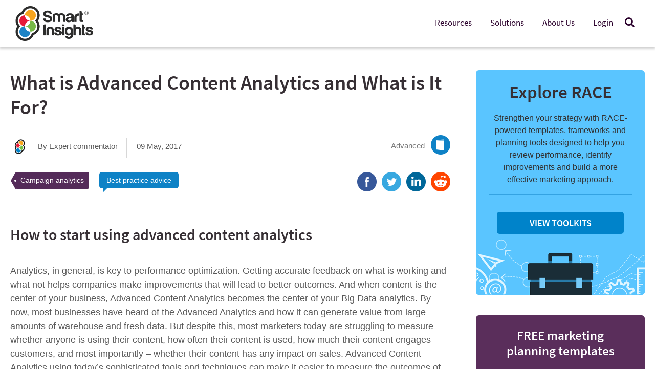

--- FILE ---
content_type: text/html; charset=UTF-8
request_url: https://www.smartinsights.com/traffic-building-strategy/campaign-analytics/advanced-content-analytics/
body_size: 21439
content:
<!DOCTYPE HTML>
<html lang="en-US" id="html">
<head>



<script>
  dataLayer = [{
    'memberLevel': 'non-member',
    'loggedIn': 'logged-out',
    'postType': 'post',
    'postAuthor':'Expert commentator',
    'postTitle':'What is Advanced Content Analytics and What is It For?',
    'publishDate':'May 9, 2017',
    'postDay':'09',
    'postMonth':'05',
    'postYear':'2017'
  }];

</script>

<!-- Page-hiding snippet (recommended)  -->
<style>.async-hide { opacity: 0 !important} </style>


<!-- Freshworks Tracking Code for www.smartinsights.com -->
<script type="text/javascript" src="//eu.fw-cdn.com/12729620/724420.js" chat="true"></script>

<!-- begin Convert Experiences code-->
<script type="text/javascript" src="//cdn-4.convertexperiments.com/js/10041656-10042278.js"></script>
<!-- end Convert Experiences code -->

<!-- Google Analytics -->
<script>
window.dataLayer = window.dataLayer || [];
function gtag(){dataLayer.push(arguments);}
gtag('js', new Date());
//gtag('config', 'UA-12852342-2');
//gtag('config', 'G-D2QZWX2E7K');  // Google Analytics 4 property
gtag('config', 'G-K7Q9BGVSJD');  // 2nd Google Analytics 4 property


</script>

<!-- Google Tag Manager -->
<script>(function(w,d,s,l,i){w[l]=w[l]||[];w[l].push({'gtm.start':
new Date().getTime(),event:'gtm.js'});var f=d.getElementsByTagName(s)[0],
j=d.createElement(s),dl=l!='dataLayer'?'&l='+l:'';j.async=true;j.src=
'https://www.googletagmanager.com/gtm.js?id='+i+dl;f.parentNode.insertBefore(j,f);
})(window,document,'script','dataLayer','GTM-QBL4');</script>
<!-- End Google Tag Manager -->
<meta charset="UTF-8">
<meta name="viewport" content="width=device-width, initial-scale=1, user-scalable=yes">
<link rel="shortcut icon" type="image/x-icon" href="https://www.smartinsights.com/wp-content/themes/smartinsights/favicon.ico">

<meta name='robots' content='index, follow, max-image-preview:large, max-snippet:-1, max-video-preview:-1' />
	<style>img:is([sizes="auto" i], [sizes^="auto," i]) { contain-intrinsic-size: 3000px 1500px }</style>
	
	<!-- This site is optimized with the Yoast SEO plugin v26.4 - https://yoast.com/wordpress/plugins/seo/ -->
	<title>What is Advanced Content Analytics and What is It For? | Smart Insights</title>
	<meta name="description" content="What is Advanced Content Analytics and What is It For? How to start using advanced content analytics Analytics, in general, is key to performance optimization. Getting accurate feedback on what is working and." />
	<link rel="canonical" href="https://www.smartinsights.com/traffic-building-strategy/campaign-analytics/advanced-content-analytics/" />
	<meta property="og:locale" content="en_US" />
	<meta property="og:type" content="article" />
	<meta property="og:title" content="What is Advanced Content Analytics and What is It For? | Smart Insights" />
	<meta property="og:description" content="What is Advanced Content Analytics and What is It For? How to start using advanced content analytics Analytics, in general, is key to performance optimization. Getting accurate feedback on what is working and." />
	<meta property="og:url" content="https://www.smartinsights.com/traffic-building-strategy/campaign-analytics/advanced-content-analytics/" />
	<meta property="og:site_name" content="Smart Insights" />
	<meta property="article:publisher" content="https://www.facebook.com/smartinsights" />
	<meta property="article:published_time" content="2017-05-09T14:00:00+00:00" />
	<meta property="og:image" content="https://www.smartinsights.com/wp-content/uploads/2017/04/analytics.png" />
	<meta property="og:image:width" content="485" />
	<meta property="og:image:height" content="263" />
	<meta property="og:image:type" content="image/png" />
	<meta name="author" content="Expert commentator" />
	<meta name="twitter:card" content="summary_large_image" />
	<meta name="twitter:creator" content="@smartinsights" />
	<meta name="twitter:site" content="@smartinsights" />
	<meta name="twitter:label1" content="Written by" />
	<meta name="twitter:data1" content="Expert commentator" />
	<meta name="twitter:label2" content="Est. reading time" />
	<meta name="twitter:data2" content="5 minutes" />
	<script type="application/ld+json" class="yoast-schema-graph">{"@context":"https://schema.org","@graph":[{"@type":"WebPage","@id":"https://www.smartinsights.com/traffic-building-strategy/campaign-analytics/advanced-content-analytics/","url":"https://www.smartinsights.com/traffic-building-strategy/campaign-analytics/advanced-content-analytics/","name":"What is Advanced Content Analytics and What is It For? | Smart Insights","isPartOf":{"@id":"https://www.smartinsights.com/#website"},"primaryImageOfPage":{"@id":"https://www.smartinsights.com/traffic-building-strategy/campaign-analytics/advanced-content-analytics/#primaryimage"},"image":{"@id":"https://www.smartinsights.com/traffic-building-strategy/campaign-analytics/advanced-content-analytics/#primaryimage"},"thumbnailUrl":"https://www.smartinsights.com/wp-content/uploads/2017/04/analytics.png","datePublished":"2017-05-09T14:00:00+00:00","author":{"@id":"https://www.smartinsights.com/#/schema/person/e0c23c050e2fe4f0dead3cc46d3b909f"},"description":"What is Advanced Content Analytics and What is It For? How to start using advanced content analytics Analytics, in general, is key to performance optimization. Getting accurate feedback on what is working and.","breadcrumb":{"@id":"https://www.smartinsights.com/traffic-building-strategy/campaign-analytics/advanced-content-analytics/#breadcrumb"},"inLanguage":"en-US","potentialAction":[{"@type":"ReadAction","target":["https://www.smartinsights.com/traffic-building-strategy/campaign-analytics/advanced-content-analytics/"]}]},{"@type":"ImageObject","inLanguage":"en-US","@id":"https://www.smartinsights.com/traffic-building-strategy/campaign-analytics/advanced-content-analytics/#primaryimage","url":"https://www.smartinsights.com/wp-content/uploads/2017/04/analytics.png","contentUrl":"https://www.smartinsights.com/wp-content/uploads/2017/04/analytics.png","width":485,"height":263},{"@type":"BreadcrumbList","@id":"https://www.smartinsights.com/traffic-building-strategy/campaign-analytics/advanced-content-analytics/#breadcrumb","itemListElement":[{"@type":"ListItem","position":1,"name":"Home","item":"https://www.smartinsights.com/"},{"@type":"ListItem","position":2,"name":"Blog","item":"https://www.smartinsights.com/blog/"},{"@type":"ListItem","position":3,"name":"What is Advanced Content Analytics and What is It For?"}]},{"@type":"WebSite","@id":"https://www.smartinsights.com/#website","url":"https://www.smartinsights.com/","name":"Smart Insights","description":"Digital Marketing &gt; The Marketing Strategy Blog","potentialAction":[{"@type":"SearchAction","target":{"@type":"EntryPoint","urlTemplate":"https://www.smartinsights.com/?s={search_term_string}"},"query-input":{"@type":"PropertyValueSpecification","valueRequired":true,"valueName":"search_term_string"}}],"inLanguage":"en-US"},{"@type":"Person","@id":"https://www.smartinsights.com/#/schema/person/e0c23c050e2fe4f0dead3cc46d3b909f","name":"Expert commentator","image":{"@type":"ImageObject","inLanguage":"en-US","@id":"https://www.smartinsights.com/#/schema/person/image/","url":"https://secure.gravatar.com/avatar/b14235e9d8af7b9ef3247ee982ad07765217cb0e6a79bc97363e713c164ce580?s=96&d=identicon&r=g","contentUrl":"https://secure.gravatar.com/avatar/b14235e9d8af7b9ef3247ee982ad07765217cb0e6a79bc97363e713c164ce580?s=96&d=identicon&r=g","caption":"Expert commentator"},"description":"This is a post we've invited from a digital marketing specialist who has agreed to share their expertise, opinions and case studies. Their details are given at the end of the article.","sameAs":["http://www.smartinsights.com/"],"url":"https://www.smartinsights.com/author/guest-expert/"}]}</script>
	<!-- / Yoast SEO plugin. -->


<link rel='dns-prefetch' href='//cdn.jsdelivr.net' />
<link rel="alternate" type="application/rss+xml" title="Smart Insights &raquo; Feed" href="https://www.smartinsights.com/feed/" />
<link rel="alternate" type="application/rss+xml" title="Smart Insights &raquo; Comments Feed" href="https://www.smartinsights.com/comments/feed/" />
<link rel="alternate" type="application/rss+xml" title="Smart Insights &raquo; What is Advanced Content Analytics and What is It For? Comments Feed" href="https://www.smartinsights.com/traffic-building-strategy/campaign-analytics/advanced-content-analytics/feed/" />

<link rel='stylesheet' id='grassblade-css' href='https://www.smartinsights.com/wp-content/plugins/grassblade/css/styles.css' type='text/css' media='all' />
<link rel='stylesheet' id='grassblade-frontend-css' href='https://www.smartinsights.com/wp-content/plugins/grassblade/css/frontend-styles.css' type='text/css' media='all' />
<link rel='stylesheet' id='primers-front-css-css' href='https://www.smartinsights.com/wp-content/plugins/primers/controller/../css/front.css' type='text/css' media='all' />
<style id='classic-theme-styles-inline-css' type='text/css'>
/*! This file is auto-generated */
.wp-block-button__link{color:#fff;background-color:#32373c;border-radius:9999px;box-shadow:none;text-decoration:none;padding:calc(.667em + 2px) calc(1.333em + 2px);font-size:1.125em}.wp-block-file__button{background:#32373c;color:#fff;text-decoration:none}
</style>
<style id='global-styles-inline-css' type='text/css'>
:root{--wp--preset--aspect-ratio--square: 1;--wp--preset--aspect-ratio--4-3: 4/3;--wp--preset--aspect-ratio--3-4: 3/4;--wp--preset--aspect-ratio--3-2: 3/2;--wp--preset--aspect-ratio--2-3: 2/3;--wp--preset--aspect-ratio--16-9: 16/9;--wp--preset--aspect-ratio--9-16: 9/16;--wp--preset--color--black: #000000;--wp--preset--color--cyan-bluish-gray: #abb8c3;--wp--preset--color--white: #ffffff;--wp--preset--color--pale-pink: #f78da7;--wp--preset--color--vivid-red: #cf2e2e;--wp--preset--color--luminous-vivid-orange: #ff6900;--wp--preset--color--luminous-vivid-amber: #fcb900;--wp--preset--color--light-green-cyan: #7bdcb5;--wp--preset--color--vivid-green-cyan: #00d084;--wp--preset--color--pale-cyan-blue: #8ed1fc;--wp--preset--color--vivid-cyan-blue: #0693e3;--wp--preset--color--vivid-purple: #9b51e0;--wp--preset--gradient--vivid-cyan-blue-to-vivid-purple: linear-gradient(135deg,rgba(6,147,227,1) 0%,rgb(155,81,224) 100%);--wp--preset--gradient--light-green-cyan-to-vivid-green-cyan: linear-gradient(135deg,rgb(122,220,180) 0%,rgb(0,208,130) 100%);--wp--preset--gradient--luminous-vivid-amber-to-luminous-vivid-orange: linear-gradient(135deg,rgba(252,185,0,1) 0%,rgba(255,105,0,1) 100%);--wp--preset--gradient--luminous-vivid-orange-to-vivid-red: linear-gradient(135deg,rgba(255,105,0,1) 0%,rgb(207,46,46) 100%);--wp--preset--gradient--very-light-gray-to-cyan-bluish-gray: linear-gradient(135deg,rgb(238,238,238) 0%,rgb(169,184,195) 100%);--wp--preset--gradient--cool-to-warm-spectrum: linear-gradient(135deg,rgb(74,234,220) 0%,rgb(151,120,209) 20%,rgb(207,42,186) 40%,rgb(238,44,130) 60%,rgb(251,105,98) 80%,rgb(254,248,76) 100%);--wp--preset--gradient--blush-light-purple: linear-gradient(135deg,rgb(255,206,236) 0%,rgb(152,150,240) 100%);--wp--preset--gradient--blush-bordeaux: linear-gradient(135deg,rgb(254,205,165) 0%,rgb(254,45,45) 50%,rgb(107,0,62) 100%);--wp--preset--gradient--luminous-dusk: linear-gradient(135deg,rgb(255,203,112) 0%,rgb(199,81,192) 50%,rgb(65,88,208) 100%);--wp--preset--gradient--pale-ocean: linear-gradient(135deg,rgb(255,245,203) 0%,rgb(182,227,212) 50%,rgb(51,167,181) 100%);--wp--preset--gradient--electric-grass: linear-gradient(135deg,rgb(202,248,128) 0%,rgb(113,206,126) 100%);--wp--preset--gradient--midnight: linear-gradient(135deg,rgb(2,3,129) 0%,rgb(40,116,252) 100%);--wp--preset--font-size--small: 13px;--wp--preset--font-size--medium: 20px;--wp--preset--font-size--large: 36px;--wp--preset--font-size--x-large: 42px;--wp--preset--spacing--20: 0.44rem;--wp--preset--spacing--30: 0.67rem;--wp--preset--spacing--40: 1rem;--wp--preset--spacing--50: 1.5rem;--wp--preset--spacing--60: 2.25rem;--wp--preset--spacing--70: 3.38rem;--wp--preset--spacing--80: 5.06rem;--wp--preset--shadow--natural: 6px 6px 9px rgba(0, 0, 0, 0.2);--wp--preset--shadow--deep: 12px 12px 50px rgba(0, 0, 0, 0.4);--wp--preset--shadow--sharp: 6px 6px 0px rgba(0, 0, 0, 0.2);--wp--preset--shadow--outlined: 6px 6px 0px -3px rgba(255, 255, 255, 1), 6px 6px rgba(0, 0, 0, 1);--wp--preset--shadow--crisp: 6px 6px 0px rgba(0, 0, 0, 1);}:where(.is-layout-flex){gap: 0.5em;}:where(.is-layout-grid){gap: 0.5em;}body .is-layout-flex{display: flex;}.is-layout-flex{flex-wrap: wrap;align-items: center;}.is-layout-flex > :is(*, div){margin: 0;}body .is-layout-grid{display: grid;}.is-layout-grid > :is(*, div){margin: 0;}:where(.wp-block-columns.is-layout-flex){gap: 2em;}:where(.wp-block-columns.is-layout-grid){gap: 2em;}:where(.wp-block-post-template.is-layout-flex){gap: 1.25em;}:where(.wp-block-post-template.is-layout-grid){gap: 1.25em;}.has-black-color{color: var(--wp--preset--color--black) !important;}.has-cyan-bluish-gray-color{color: var(--wp--preset--color--cyan-bluish-gray) !important;}.has-white-color{color: var(--wp--preset--color--white) !important;}.has-pale-pink-color{color: var(--wp--preset--color--pale-pink) !important;}.has-vivid-red-color{color: var(--wp--preset--color--vivid-red) !important;}.has-luminous-vivid-orange-color{color: var(--wp--preset--color--luminous-vivid-orange) !important;}.has-luminous-vivid-amber-color{color: var(--wp--preset--color--luminous-vivid-amber) !important;}.has-light-green-cyan-color{color: var(--wp--preset--color--light-green-cyan) !important;}.has-vivid-green-cyan-color{color: var(--wp--preset--color--vivid-green-cyan) !important;}.has-pale-cyan-blue-color{color: var(--wp--preset--color--pale-cyan-blue) !important;}.has-vivid-cyan-blue-color{color: var(--wp--preset--color--vivid-cyan-blue) !important;}.has-vivid-purple-color{color: var(--wp--preset--color--vivid-purple) !important;}.has-black-background-color{background-color: var(--wp--preset--color--black) !important;}.has-cyan-bluish-gray-background-color{background-color: var(--wp--preset--color--cyan-bluish-gray) !important;}.has-white-background-color{background-color: var(--wp--preset--color--white) !important;}.has-pale-pink-background-color{background-color: var(--wp--preset--color--pale-pink) !important;}.has-vivid-red-background-color{background-color: var(--wp--preset--color--vivid-red) !important;}.has-luminous-vivid-orange-background-color{background-color: var(--wp--preset--color--luminous-vivid-orange) !important;}.has-luminous-vivid-amber-background-color{background-color: var(--wp--preset--color--luminous-vivid-amber) !important;}.has-light-green-cyan-background-color{background-color: var(--wp--preset--color--light-green-cyan) !important;}.has-vivid-green-cyan-background-color{background-color: var(--wp--preset--color--vivid-green-cyan) !important;}.has-pale-cyan-blue-background-color{background-color: var(--wp--preset--color--pale-cyan-blue) !important;}.has-vivid-cyan-blue-background-color{background-color: var(--wp--preset--color--vivid-cyan-blue) !important;}.has-vivid-purple-background-color{background-color: var(--wp--preset--color--vivid-purple) !important;}.has-black-border-color{border-color: var(--wp--preset--color--black) !important;}.has-cyan-bluish-gray-border-color{border-color: var(--wp--preset--color--cyan-bluish-gray) !important;}.has-white-border-color{border-color: var(--wp--preset--color--white) !important;}.has-pale-pink-border-color{border-color: var(--wp--preset--color--pale-pink) !important;}.has-vivid-red-border-color{border-color: var(--wp--preset--color--vivid-red) !important;}.has-luminous-vivid-orange-border-color{border-color: var(--wp--preset--color--luminous-vivid-orange) !important;}.has-luminous-vivid-amber-border-color{border-color: var(--wp--preset--color--luminous-vivid-amber) !important;}.has-light-green-cyan-border-color{border-color: var(--wp--preset--color--light-green-cyan) !important;}.has-vivid-green-cyan-border-color{border-color: var(--wp--preset--color--vivid-green-cyan) !important;}.has-pale-cyan-blue-border-color{border-color: var(--wp--preset--color--pale-cyan-blue) !important;}.has-vivid-cyan-blue-border-color{border-color: var(--wp--preset--color--vivid-cyan-blue) !important;}.has-vivid-purple-border-color{border-color: var(--wp--preset--color--vivid-purple) !important;}.has-vivid-cyan-blue-to-vivid-purple-gradient-background{background: var(--wp--preset--gradient--vivid-cyan-blue-to-vivid-purple) !important;}.has-light-green-cyan-to-vivid-green-cyan-gradient-background{background: var(--wp--preset--gradient--light-green-cyan-to-vivid-green-cyan) !important;}.has-luminous-vivid-amber-to-luminous-vivid-orange-gradient-background{background: var(--wp--preset--gradient--luminous-vivid-amber-to-luminous-vivid-orange) !important;}.has-luminous-vivid-orange-to-vivid-red-gradient-background{background: var(--wp--preset--gradient--luminous-vivid-orange-to-vivid-red) !important;}.has-very-light-gray-to-cyan-bluish-gray-gradient-background{background: var(--wp--preset--gradient--very-light-gray-to-cyan-bluish-gray) !important;}.has-cool-to-warm-spectrum-gradient-background{background: var(--wp--preset--gradient--cool-to-warm-spectrum) !important;}.has-blush-light-purple-gradient-background{background: var(--wp--preset--gradient--blush-light-purple) !important;}.has-blush-bordeaux-gradient-background{background: var(--wp--preset--gradient--blush-bordeaux) !important;}.has-luminous-dusk-gradient-background{background: var(--wp--preset--gradient--luminous-dusk) !important;}.has-pale-ocean-gradient-background{background: var(--wp--preset--gradient--pale-ocean) !important;}.has-electric-grass-gradient-background{background: var(--wp--preset--gradient--electric-grass) !important;}.has-midnight-gradient-background{background: var(--wp--preset--gradient--midnight) !important;}.has-small-font-size{font-size: var(--wp--preset--font-size--small) !important;}.has-medium-font-size{font-size: var(--wp--preset--font-size--medium) !important;}.has-large-font-size{font-size: var(--wp--preset--font-size--large) !important;}.has-x-large-font-size{font-size: var(--wp--preset--font-size--x-large) !important;}
:where(.wp-block-post-template.is-layout-flex){gap: 1.25em;}:where(.wp-block-post-template.is-layout-grid){gap: 1.25em;}
:where(.wp-block-columns.is-layout-flex){gap: 2em;}:where(.wp-block-columns.is-layout-grid){gap: 2em;}
:root :where(.wp-block-pullquote){font-size: 1.5em;line-height: 1.6;}
</style>
<link rel='stylesheet' id='uncannyowl-learndash-toolkit-free-css' href='https://www.smartinsights.com/wp-content/plugins/uncanny-learndash-toolkit/src/assets/frontend/dist/bundle.min.css' type='text/css' media='all' />
<link rel='stylesheet' id='ultp-frontend-css' href='https://www.smartinsights.com/wp-content/plugins/uncanny-toolkit-pro/src/assets/dist/frontend/bundle.min.css' type='text/css' media='all' />
<link rel='stylesheet' id='learndash_quiz_front_css-css' href='//www.smartinsights.com/wp-content/plugins/sfwd-lms/themes/legacy/templates/learndash_quiz_front.min.css' type='text/css' media='all' />
<link rel='stylesheet' id='learndash_style-css' href='//www.smartinsights.com/wp-content/plugins/sfwd-lms/assets/css/style.min.css' type='text/css' media='all' />
<link rel='stylesheet' id='dashicons-css' href='https://www.smartinsights.com/wp-includes/css/dashicons.min.css' type='text/css' media='all' />
<link rel='stylesheet' id='learndash-css' href='//www.smartinsights.com/wp-content/plugins/sfwd-lms/src/assets/dist/css/styles.css' type='text/css' media='all' />
<link rel='stylesheet' id='sfwd_front_css-css' href='//www.smartinsights.com/wp-content/plugins/sfwd-lms/assets/css/front.min.css' type='text/css' media='all' />
<link rel='stylesheet' id='jquery-dropdown-css-css' href='//www.smartinsights.com/wp-content/plugins/sfwd-lms/assets/css/jquery.dropdown.min.css' type='text/css' media='all' />
<link rel='stylesheet' id='learndash_pager_css-css' href='//www.smartinsights.com/wp-content/plugins/sfwd-lms/themes/legacy/templates/learndash_pager.min.css' type='text/css' media='all' />
<link rel='stylesheet' id='learndash_template_style_css-css' href='//www.smartinsights.com/wp-content/plugins/sfwd-lms/themes/legacy/templates/learndash_template_style.min.css' type='text/css' media='all' />
<link rel='stylesheet' id='learndash_lesson_video-css' href='//www.smartinsights.com/wp-content/plugins/sfwd-lms/themes/legacy/templates/learndash_lesson_video.min.css' type='text/css' media='all' />
<link rel='stylesheet' id='learndash-admin-bar-css' href='https://www.smartinsights.com/wp-content/plugins/sfwd-lms/src/assets/dist/css/admin-bar/styles.css' type='text/css' media='all' />
<link rel='stylesheet' id='learndash-course-grid-skin-grid-css' href='https://www.smartinsights.com/wp-content/plugins/sfwd-lms/includes/course-grid/templates/skins/grid/style.css' type='text/css' media='all' />
<link rel='stylesheet' id='learndash-course-grid-pagination-css' href='https://www.smartinsights.com/wp-content/plugins/sfwd-lms/includes/course-grid/templates/pagination/style.css' type='text/css' media='all' />
<link rel='stylesheet' id='learndash-course-grid-filter-css' href='https://www.smartinsights.com/wp-content/plugins/sfwd-lms/includes/course-grid/templates/filter/style.css' type='text/css' media='all' />
<link rel='stylesheet' id='learndash-course-grid-card-grid-1-css' href='https://www.smartinsights.com/wp-content/plugins/sfwd-lms/includes/course-grid/templates/cards/grid-1/style.css' type='text/css' media='all' />
<link rel='stylesheet' id='site-reviews-css' href='https://www.smartinsights.com/wp-content/plugins/site-reviews/assets/styles/default.css' type='text/css' media='all' />
<style id='site-reviews-inline-css' type='text/css'>
:root{--glsr-star-empty:url(https://www.smartinsights.com/wp-content/plugins/site-reviews/assets/images/stars/default/star-empty.svg);--glsr-star-error:url(https://www.smartinsights.com/wp-content/plugins/site-reviews/assets/images/stars/default/star-error.svg);--glsr-star-full:url(https://www.smartinsights.com/wp-content/plugins/site-reviews/assets/images/stars/default/star-full.svg);--glsr-star-half:url(https://www.smartinsights.com/wp-content/plugins/site-reviews/assets/images/stars/default/star-half.svg)}
[data-stars=default] .glsr-rating-empty{background-image:var(--glsr-star-empty)}[data-stars=default] .glsr-rating-half{background-image:var(--glsr-star-half)}[data-stars=default] .glsr-rating-full{background-image:var(--glsr-star-full)}
</style>
<link rel='stylesheet' id='site-reviews-themes-css' href='https://www.smartinsights.com/wp-content/plugins/site-reviews-themes/assets/site-reviews-themes.css' type='text/css' media='all' />
<link rel='stylesheet' id='aug2019promoBanner-css' href='https://www.smartinsights.com/wp-content/themes/smartinsights/lib/css/aug2019promo-banner.css' type='text/css' media='all' />
<link rel='stylesheet' id='popupsCSS-css' href='https://www.smartinsights.com/wp-content/themes/smartinsights/lib/css/popups.css' type='text/css' media='all' />
<link rel='stylesheet' id='basecss-css' href='https://www.smartinsights.com/wp-content/themes/smartinsights/lib/css/smartinsights.min.css' type='text/css' media='all' />
<link rel='stylesheet' id='siHeaderNav-css' href='https://www.smartinsights.com/wp-content/themes/smartinsights/lib/css/main-header-2020.css' type='text/css' media='all' />
<link rel='stylesheet' id='siSmartbar-css' href='https://www.smartinsights.com/wp-content/themes/smartinsights/lib/css/smartbar.css' type='text/css' media='all' />
<link rel='stylesheet' id='printcss-css' href='https://www.smartinsights.com/wp-content/themes/smartinsights/lib/css/print.css' type='text/css' media='print' />
<link rel='stylesheet' id='siFooter-css' href='https://www.smartinsights.com/wp-content/themes/smartinsights/lib/css/si-footer.css' type='text/css' media='all' />
<link rel='stylesheet' id='MonthlyContentCampaignBlogCTABanner-css' href='https://www.smartinsights.com/wp-content/themes/smartinsights/lib/css/monthly-content-campaigns-blog-cta-banner.css' type='text/css' media='all' />
<link rel='stylesheet' id='LearningPathModuleShortcodeBlock-css' href='https://www.smartinsights.com/wp-content/themes/smartinsights/lib/css/learning-path-module-shortcode-block.css' type='text/css' media='all' />
<link rel='stylesheet' id='SocialMediaCSS-css' href='https://www.smartinsights.com/wp-content/themes/smartinsights/lib/css/social-media.css' type='text/css' media='all' />
<link rel='stylesheet' id='animate-library-css' href='https://www.smartinsights.com/wp-content/themes/smartinsights/lib/css/animate.min.css' type='text/css' media='all' />
<link rel='stylesheet' id='arve-css' href='https://www.smartinsights.com/wp-content/plugins/advanced-responsive-video-embedder/build/main.css' type='text/css' media='all' />
<link rel='stylesheet' id='tablepress-default-css' href='https://www.smartinsights.com/wp-content/tablepress-combined.min.css' type='text/css' media='all' />
<script type="text/javascript" src="https://www.smartinsights.com/wp-includes/js/jquery/jquery.min.js" id="jquery-core-js"></script>
<script type="text/javascript" src="https://www.smartinsights.com/wp-includes/js/jquery/jquery-migrate.min.js" id="jquery-migrate-js"></script>
<script type="text/javascript" id="gb-user-profile-js-extra">
/* <![CDATA[ */
var gb_profile = {"date":"Date","score":"Score","status":"Status","timespent":"Timespent","quiz_report":"Quiz Report","completed":"Completed","attempted":"Attempted","passed":"Passed","failed":"Failed","in_progress":"In Progress","datatables_language":{"sEmptyTable":"No data available in table","sInfo":"Showing _START_ to _END_ of _TOTAL_ entries","sInfoEmpty":"Showing 0 to 0 of 0 entries","sInfoFiltered":"(filtered from _MAX_ total entries)","sInfoPostFix":"","sInfoThousands":",","sLengthMenu":"Show _MENU_ entries","sLoadingRecords":"Loading...","sProcessing":"Processing...","sSearch":"Search:","sZeroRecords":"No matching records found","oPaginate":{"sFirst":"First","sLast":"Last","sNext":"Next","sPrevious":"Previous"},"oAria":{"sSortAscending":": activate to sort column ascending","sSortDescending":": activate to sort column descending"}},"plugin_dir_url":"https:\/\/www.smartinsights.com\/wp-content\/plugins\/grassblade"};
/* ]]> */
</script>
<script type="text/javascript" src="https://www.smartinsights.com/wp-content/plugins/grassblade/addons/user_report/js/script.js" id="gb-user-profile-js"></script>
<script type="text/javascript" id="primers-front-js-js-extra">
/* <![CDATA[ */
var pri_front_ajax = {"ajax_url":"\/wp-content\/themes\/smartinsights\/front-end-ajax.php","ajax_nonce":"f4b58fb0f1"};
/* ]]> */
</script>
<script type="text/javascript" src="https://www.smartinsights.com/wp-content/plugins/primers/controller/../js/front.js" id="primers-front-js-js"></script>
<script type="text/javascript" src="https://www.smartinsights.com/wp-content/plugins/stop-user-enumeration/frontend/js/frontend.js" id="stop-user-enumeration-js" defer="defer" data-wp-strategy="defer"></script>
<script type="text/javascript" id="uncannyowl-learndash-toolkit-free-js-extra">
/* <![CDATA[ */
var UncannyToolkit = {"ajax":{"url":"https:\/\/www.smartinsights.com\/wp-admin\/admin-ajax.php","nonce":"19e7b2075d"},"integrity":{"shouldPreventConcurrentLogin":false},"i18n":{"dismiss":"Dismiss","preventConcurrentLogin":"Your account has exceeded maximum concurrent login number.","error":{"generic":"Something went wrong. Please, try again"}},"modals":[]};
/* ]]> */
</script>
<script type="text/javascript" src="https://www.smartinsights.com/wp-content/plugins/uncanny-learndash-toolkit/src/assets/frontend/dist/bundle.min.js" id="uncannyowl-learndash-toolkit-free-js"></script>
<script type="text/javascript" id="ultp-frontend-js-extra">
/* <![CDATA[ */
var UncannyToolkitPro = {"restURL":"https:\/\/www.smartinsights.com\/wp-json\/uo_toolkit\/v1\/","nonce":"a59df50ac5"};
/* ]]> */
</script>
<script type="text/javascript" src="https://www.smartinsights.com/wp-content/plugins/uncanny-toolkit-pro/src/assets/dist/frontend/bundle.min.js" id="ultp-frontend-js"></script>
<script type="text/javascript" id="si-download-tracking-ajax-handle-js-extra">
/* <![CDATA[ */
var si_download_tracking_ajax_script = {"ajaxurl":"\/wp-content\/themes\/smartinsights\/front-end-ajax.php"};
/* ]]> */
</script>
<script type="text/javascript" src="https://www.smartinsights.com/wp-content/themes/smartinsights/js/si_download_tracker.js" id="si-download-tracking-ajax-handle-js"></script>
<script type="text/javascript" src="https://www.smartinsights.com/wp-content/themes/smartinsights/includes/cookiebar/jquery.cookieBar.js" id="cookiebar_js-js"></script>
<script type="text/javascript" src="https://www.smartinsights.com/wp-content/themes/smartinsights/includes/cookiebar/jquery.infieldlabel.min.js" id="cookiebar_label_js-js"></script>
<script type="text/javascript" src="https://www.smartinsights.com/wp-content/themes/smartinsights/lib/js/modernizr.custom.min.js" id="modernizr-js"></script>
<script type="text/javascript" src="https://www.smartinsights.com/wp-content/themes/smartinsights/lib/js/fastclick.min.js" id="fastclick-js"></script>
<script type="text/javascript" src="https://www.smartinsights.com/wp-content/themes/smartinsights/lib/js/smartinsights.min.js" id="smartinsights-js"></script>
<script type="text/javascript" id="grassblade-js-extra">
/* <![CDATA[ */
var gb_data = {"plugin_dir_url":"https:\/\/www.smartinsights.com\/wp-content\/plugins\/grassblade\/","is_admin":"","is_guest":"1","ajax_url":"https:\/\/www.smartinsights.com\/wp-admin\/admin-ajax.php","post_id":"86067","lrs_exists":"1","completion_tracking_enabled":"","post_completion":"","lang":{"confirm_reset_learner_progress":"Are you sure you want to reset progress on this content for all learners?","S.No.":"S.No.","User":"User","Email":"Email","Video":"Video","Length":"Length","Attempts":"Attempts","Timespent":"Timespent","Heatmap":"Heatmap","Completed %":"Completed %","Not Watched":"Not Watched","Type":"Type","Percentage Watched":"Percentage Watched","Select All":"Select All","Select None":"Select None","Loading...":"Loading...","No data.":"No data.","Content":"Content","Date":"Date","Student Score %":"Student Score %","Group Avg":"Group Avg","Global Avg":"Global Avg","Time Spent":"Time Spent"},"labels":{"content_passed_message":"Congratulations! You have successfully %s the content.","content_failed_message":"You did not pass.","content_getting_result":"Getting your Result ...","passed":"Passed","failed":"Failed","completed":"Completed"}};
/* ]]> */
</script>
<script type="text/javascript" src="https://www.smartinsights.com/wp-content/plugins/grassblade/js/script.js" id="grassblade-js"></script>
<link rel="https://api.w.org/" href="https://www.smartinsights.com/wp-json/" /><link rel="alternate" title="JSON" type="application/json" href="https://www.smartinsights.com/wp-json/wp/v2/posts/86067" /><link rel="EditURI" type="application/rsd+xml" title="RSD" href="https://www.smartinsights.com/xmlrpc.php?rsd" />

<link rel='shortlink' href='https://www.smartinsights.com/?p=86067' />
<link rel="alternate" title="oEmbed (JSON)" type="application/json+oembed" href="https://www.smartinsights.com/wp-json/oembed/1.0/embed?url=https%3A%2F%2Fwww.smartinsights.com%2Ftraffic-building-strategy%2Fcampaign-analytics%2Fadvanced-content-analytics%2F" />
<link rel="alternate" title="oEmbed (XML)" type="text/xml+oembed" href="https://www.smartinsights.com/wp-json/oembed/1.0/embed?url=https%3A%2F%2Fwww.smartinsights.com%2Ftraffic-building-strategy%2Fcampaign-analytics%2Fadvanced-content-analytics%2F&#038;format=xml" />
		<style type="text/css" id="wp-custom-css">
			/*
Welcome to Custom CSS!

CSS (Cascading Style Sheets) is a kind of code that tells the browser how
to render a web page. You may delete these comments and get started with
your customizations.

By default, your stylesheet will be loaded after the theme stylesheets,
which means that your rules can take precedence and override the theme CSS
rules. Just write here what you want to change, you don't need to copy all
your theme's stylesheet content.
*/
.image-border-grey {
	border: #b9b9b9 solid 1px;
}		</style>
		
    <!-- Hotjar Tracking Code for www.smartinsights.com -->
    <script>
        (function(h,o,t,j,a,r){
            h.hj=h.hj||function(){(h.hj.q=h.hj.q||[]).push(arguments)};
            h._hjSettings={hjid:66040,hjsv:5};
            a=o.getElementsByTagName('head')[0];
            r=o.createElement('script');r.async=1;
            r.src=t+h._hjSettings.hjid+j+h._hjSettings.hjsv;
            a.appendChild(r);
        })(window,document,'//static.hotjar.com/c/hotjar-','.js?sv=');
    </script>

    
    <!-- Intercom Tracking Code -->
<!-- End Intercom Tracking Code -->
</head>
<body class="wp-singular post-template-default single single-post postid-86067 single-format-standard wp-theme-smartinsights hidesearch">
<!-- Google Tag Manager (noscript) -->
<noscript><iframe src="https://www.googletagmanager.com/ns.html?id=GTM-QBL4"
height="0" width="0" style="display:none;visibility:hidden"></iframe></noscript>
<!-- End Google Tag Manager (noscript) -->


<div id="si_2020_header">
    <div class="nav-container s_wrapper">
        <a href="/" id="si_2020_logo" data-wpel-link="internal">
            <img src="https://www.smartinsights.com/wp-content/themes/smartinsights/images/smart/logo/si-logo-black.png" data-no-lazy="1" scale="0" alt="Smart Insights logo">
        </a>
        <a id="mob_but" href="#"><span></span><span></span><span></span></a>
        <nav id="si_2020_nav_container" class="out">
            <ul id="si_2020_nav" class="out" >
                <li class="si_2020_sub"><a class="first_nav" data-id="resources" href="/digital-marketing-advice/" data-wpel-link="internal">Resources</a>
                    <ul class="sub_menu out" data-id="resources">
                        <li class="back_nav"><a href="" data-wpel-link="internal">Back <span class="ion-chevron-right"></span></a></li>
<!--                        <li><a href="/insights/free-membership/" data-wpel-link="internal">Free Guides and Templates</a></li>-->
<!--                        <li><a href="/digital-marketing-advice/" data-wpel-link="internal">Resource Library</a></li>-->
<!--                        <li><a href="/improve/digital-marketing-strategy-planning-toolkit/" data-wpel-link="internal">Digital Marketing Strategy Toolkit</a></li>-->
<!--                        <li><a href="/improve/marketing-strategy-planning/" data-wpel-link="internal">Marketing Strategy Toolkit</a></li>-->
<!--                        <li><a href="/improve/social-media-marketing-toolkit/" data-wpel-link="internal">Social Media Marketing Toolkit</a></li>-->
<!--                        <li><a href="/improve/digital-transformation-toolkit/" data-wpel-link="internal">Digital Transformation Toolkit</a></li>-->
<!--                        <li><a href="/improve/marketing-campaign-planning-toolkit/" data-wpel-link="internal">Campaign Planning Toolkit</a></li>-->
<!--                        <li><a href="/membership/toolkits-overview/" data-wpel-link="internal">All Toolkits</a></li>-->

                        <li><a href="https://www.smartinsights.com/insights/free-membership/" data-wpel-link="internal">Free Guides and Templates</a></li>
                        <li><a href="https://shop.smartinsights.com/collections/resource-library" data-wpel-link="external" rel="nofollow external noopener noreferrer">Resource Library</a></li>
                        <li><a href="https://shop.smartinsights.com/products/race-digital-strategy-toolkit" data-wpel-link="external" rel="nofollow external noopener noreferrer">Digital Marketing Strategy Toolkit</a></li>
                        <li><a href="https://shop.smartinsights.com/products/marketing-planning-brand-strategy-toolkit" data-wpel-link="external" rel="nofollow external noopener noreferrer">Marketing Strategy Toolkit</a></li>
                        <li><a href="https://shop.smartinsights.com/products/campaign-planning-toolkit" data-wpel-link="external" rel="nofollow external noopener noreferrer">Campaign Planning Toolkit</a></li>
                        <li><a href="https://shop.smartinsights.com/products/social-media-marketing-toolkit" data-wpel-link="external" rel="nofollow external noopener noreferrer">Social Media Marketing Toolkit</a></li>
                        <li><a href="https://shop.smartinsights.com/products/email-marketing-automation-toolkit" data-wpel-link="external" rel="nofollow external noopener noreferrer">Email marketing &amp; automation toolkit</a></li>
                        <li><a href="https://shop.smartinsights.com/products/seo-toolkit" data-wpel-link="external" rel="nofollow external noopener noreferrer">SEO toolkit</a></li>
                        <li><a href="https://shop.smartinsights.com/products/digital-experience-website-management-toolkit" data-wpel-link="external" rel="nofollow external noopener noreferrer">Digital Experience Toolkit</a></li>
                        <li><a href="https://shop.smartinsights.com/products/google-analytics-toolkit" data-wpel-link="external" rel="nofollow external noopener noreferrer">Google Analytics toolkit</a></li>
                        <li><a href="https://shop.smartinsights.com/products/paid-media-toolkit" data-wpel-link="external" rel="nofollow external noopener noreferrer">Paid media toolkit</a></li>
                        <li><a href="https://shop.smartinsights.com/products/template-examples-bundle" data-wpel-link="external" rel="nofollow external noopener noreferrer">Marketing Plan Examples Bundle</a></li>

                        <li><a href="/blog/" data-wpel-link="internal">Blog</a></li>
                    </ul>
                </li>

                <li class="si_2020_sub"><a class="first_nav" data-id="membership" href="/membership/business-membership-benefits/" data-wpel-link="internal">Solutions</a>
                    <ul class="sub_menu out" data-id="membership">
                        <li class="back_nav"><a href="" data-wpel-link="internal">Back <span class="ion-chevron-right"></span></a></li>
<!--                        <li><a href="/membership/e-membership/" data-wpel-link="internal">For Individuals</a></li>-->
                        <li><a href="/membership/business-membership-benefits/" data-wpel-link="internal">For Individuals and Business</a></li>
<!--                        <li><a href="/membership/startup-business-membership/" data-wpel-link="internal">For SMB and Startups</a></li>-->
<!--                        <li><a href="/membership/enterprise-business-membership/" data-wpel-link="internal">For Enterprise</a></li>-->
<!--                        <li><a href="/membership/agency-business-membership/" data-wpel-link="internal">For Agency</a></li>-->
                        <li><a href="/race-planning-framework/" data-wpel-link="internal">RACE Growth System</a></li>
                        <li><a href="https://shop.smartinsights.com/collections/resource-library" data-wpel-link="external" rel="nofollow external noopener noreferrer">Toolkit Library</a></li>
                    </ul>
                </li>

<!--                <li><a href="/insights/free-membership/" data-wpel-link="internal">Free Templates</a></li>-->

<!--                <li class="si_2020_sub"><a class="first_nav" data-id="sectors" href="#">Sectors</a>-->
<!--                    <ul class="sub_menu out" data-id="sectors">-->
<!--                        <li class="back_nav"><a href="" data-wpel-link="internal">Back <span class="ion-chevron-right"></span></a></li>-->
<!--                        <li><a href="/content/omnichannel-marketing-strategy-for-pharma/" data-wpel-link="internal">Healthcare/Pharma</a></li>-->
<!--                        <li><a href="/membership/startup-business-membership/" data-wpel-link="internal">Small and Startup Businesses</a></li>-->
<!--                        <li><a href="/content/omnichannel-marketing-strategy-for-manufacturing/" data-wpel-link="internal">Manufacturing</a></li>-->
<!--                        <li><a href="/content/omnichannel-marketing-strategy-for-brands/" data-wpel-link="internal">Brands</a></li>-->
<!--                        <li><a href="/content/omnichannel-marketing-strategy-for-ecommerce-and-retail/" data-wpel-link="internal">E-commerce and Retail</a></li>-->
<!--                        <li><a href="/content/omnichannel-marketing-strategy-for-financial-services/" data-wpel-link="internal">Financial Services</a></li>-->
<!--                        <li><a href="/content/omnichannel-marketing-strategy-for-it-high-tech/" data-wpel-link="internal">IT/High Tech</a></li>-->
<!--                        <li><a href="/membership/business-membership-benefits/" data-wpel-link="internal">All sectors</a></li>-->
<!--                    </ul>-->
<!--                </li>-->

<!--                <li class="si_2020_sub"><a class="first_nav" data-id="skillsforgrowth" href="/membership/tools/" data-wpel-link="internal">Tools for Growth</a>-->
<!--                    <ul class="sub_menu out" data-id="skillsforgrowth">-->
<!--                        <li class="back_nav"><a href="" data-wpel-link="internal">Back <span class="ion-chevron-right"></span></a></li>-->
<!--                        <li><a data-id="skillsforgrowth" href="/race-planning-framework/" data-wpel-link="internal">RACE Growth System</a></li>-->
<!--                        <li><a data-id="skillsforgrowth" href="/digital-marketing-advice/" data-wpel-link="internal">Apply Marketing Best Practice</a></li>-->
<!--                        <li><a data-id="skillsforgrowth" href="/content/learning-paths/" data-wpel-link="internal">Upskill with Learning Paths</a></li>-->
<!--                        <li><a data-id="skillsforgrowth" href="/quick-wins/" data-wpel-link="internal">Digital Marketing Quick Wins</a></li>-->
<!--                        <li><a data-id="skillsforgrowth" href="/capability-grader/" data-wpel-link="internal">Marketing Capability Grader</a></li>-->
<!--                        <li><a data-id="skillsforgrowth" href="/personalized-learning-plan/" data-wpel-link="internal">Personalized Learning Plan</a></li>-->
<!--                        <li><a data-id="skillsforgrowth" href="/membership/tools/" data-wpel-link="internal">All Tools</a></li>-->
<!--                    </ul>-->
<!--                </li>-->

                <li class="si_2020_sub"><a class="first_nav" data-id="about" href="/about/" data-wpel-link="internal">About Us</a>
                    <ul class="sub_menu out" data-id="about">
                        <li class="back_nav"><a href="" data-wpel-link="internal">Back <span class="ion-chevron-right"></span></a></li>
                        <li><a href="/about/" data-wpel-link="internal">About&nbsp;Us</a></li>
                        <li><a href="https://shop.smartinsights.com/pages/contact" data-wpel-link="external" rel="nofollow external noopener noreferrer">Contact&nbsp;Us</a></li>
                    </ul>
                </li>

                                    <li><a href="https://shop.smartinsights.com/pages/account-login" data-wpel-link="external" rel="nofollow external noopener noreferrer">Login</a></li>
                                <li id="search-icon"><a data-id="search" href="https://shop.smartinsights.com/collections/resource-library" data-wpel-link="external" rel="nofollow external noopener noreferrer"></a></li>
                <li id="search-text"><a data-id="search" href="https://shop.smartinsights.com/collections/resource-library" data-wpel-link="external" rel="nofollow external noopener noreferrer">Search</a></li>

                <span class="clear"></span>
            </ul>
        </nav>

        <span class="clear"></span>
    </div>

</div>

<script type="text/javascript">

    jQuery(document).ready(function($) {
        var back_nav = jQuery('.back_nav');
        var sub_menu = jQuery('.sub_menu');
        var first_nav = jQuery('.first_nav');
        var mob_but = jQuery('#mob_but');
        var si_2020_nav_container = jQuery('#si_2020_nav_container');

        back_nav.on('click',  function(event) {
            event.preventDefault();
            sub_menu.addClass('out');
        });

        first_nav.on('click', function(event) {
            if (jQuery(window).width() <= 999) {
                event.preventDefault();
                mythis = jQuery(this);
                thisid = mythis.attr('data-id');
                sub_menu.addClass('out');
                jQuery('.sub_menu[data-id="'+thisid+'"]').removeClass('out');
            }
        });


        mob_but.on('click', function(event) {
            event.preventDefault();
            mob_but.toggleClass('out');
            jQuery('#si_2020_nav').toggleClass('out');
            jQuery('#si_2020_nav_container').toggleClass('out');
        });
        if (jQuery(window).width() >= 1000) {
            jQuery("ul.sub_menu").hover(
            function(){ // Mouse Over
            jQuery(this).parent().addClass("highlighted");
            },
            function(){ // Mouse Out
                jQuery(this).parent().removeClass("highlighted");
            }
            );
        }

    });

</script>
<style>
html{
  margin-top:0px!important;
}
</style>

<!--    --><!--        --><!--            <div class="aug2019promoBanner_container">-->
<!--                --><!--            </div>-->
<!--        --><!--            <div class="aug2019promoBanner_container">-->
<!--                --><!--            </div>-->
<!--        --><!--    -->
<!--    <div id="si_fixed_blog">-->
<!--        <div class="wrapper">-->
<!--            <a href="/" class="logo" data-wpel-link="internal">-->
<!--                <img src="--><!--/images/smart/logo/white_bg.svg">-->
<!--            </a>-->
<!---->
<!--            <ul id="si_2016_nav2" class="out fixed">-->
<!--                <li class="si_2016_sub">-->
<!--                    <a data-id="improve" class="highlighted first_nav" href="/members/" data-wpel-link="internal">Digital Marketing Toolkits</a>-->
<!---->
<!--                    <ul class="sub_menu out" data-id="improve">-->
<!--                        <li>-->
<!--                            <a href="/improve/digital-marketing-strategy-planning-toolkit/" data-wpel-link="internal">Digital Marketing Strategy and Planning</a>-->
<!--                        </li>-->
<!---->
<!--                        <li>-->
<!--                            <a href="/improve/content-marketing-toolkit/" data-wpel-link="internal">Content Marketing</a>-->
<!--                        </li>-->
<!---->
<!--                        <li>-->
<!--                            <a href="/improve/digital-experience-management-toolkit/" data-wpel-link="internal">Digital Experience Management (Desktop/mobile website)</a>-->
<!--                        </li>-->
<!---->
<!--                        <li>-->
<!--                            <a href="/improve/email-marketing-toolkit/" data-wpel-link="internal">Email Marketing</a>-->
<!--                        </li>-->
<!---->
<!--                        <li>-->
<!--                            <a href="/improve/paid-media/" data-wpel-link="internal">Paid Media</a>-->
<!--                        </li>-->
<!---->
<!--                        <li>-->
<!--                            <a href="/improve/google-analytics-toolkit/" data-wpel-link="internal">Google Analytics</a>-->
<!--                        </li>-->
<!---->
<!--                        <li>-->
<!--                            <a href="/improve/marketing-campaign-planning-toolkit/" data-wpel-link="internal">Marketing Campaign Planning</a>-->
<!--                        </li>-->
<!---->
<!--                        <li>-->
<!--                            <a href="/improve/search-engine-optimisation-seo-toolkit/" data-wpel-link="internal">Search Engine Optimisation (SEO)</a>-->
<!--                        </li>-->
<!---->
<!--                        <li>-->
<!--                            <a href="/improve/social-media-marketing-toolkit/" data-wpel-link="internal">Social Media Marketing</a>-->
<!--                        </li>-->
<!--                    </ul>-->
<!--                </li>-->
<!---->
<!--                <li class="si_2016_sub">-->
<!--                    <a class="first_nav highlighted" data-id="industry" href="/membership/business-membership-benefits/" data-wpel-link="internal">Business Toolkits</a>-->
<!---->
<!--                    <ul class="sub_menu out" data-id="industry">-->
<!--                        <li>-->
<!--                            <a href="/improve/agency-growth-management-toolkit/" data-wpel-link="internal">Agency growth</a>-->
<!--                        </li>-->
<!---->
<!--                        <li>-->
<!--                            <a href="/improve/business-business-b2b-toolkit/" data-wpel-link="internal">Business-to-Business</a>-->
<!--                        </li>-->
<!---->
<!--                        <li>-->
<!--                            <a href="/improve/charity-not-profits/" data-wpel-link="internal">Charity and Not-for-profit</a>-->
<!--                        </li>-->
<!---->
<!--                        <li>-->
<!--                            <a href="/improve/ecommerce-retail-digital-marketing/" data-wpel-link="internal">E-commerce / Retail</a>-->
<!--                        </li>-->
<!---->
<!--                        <li>-->
<!--                            <a href="/improve/managing-digital-marketing-teams/" data-wpel-link="internal">Managing Digital Teams</a>-->
<!--                        </li>-->
<!---->
<!--                        <li>-->
<!--                            <a href="/improve/managing-digital-branding/" data-wpel-link="internal">Managing Digital Branding</a>-->
<!--                        </li>-->
<!---->
<!--                        <li>-->
<!--                            <a href="/improve/digital-transformation-toolkit/" data-wpel-link="internal">Managing Digital Transformation</a>-->
<!--                        </li>-->
<!---->
<!--                        <li>-->
<!--                            <a href="/improve/multichannel-lifecycle-marketing/" data-wpel-link="internal">Managing Lifecycle Marketing</a>-->
<!--                        </li>-->
<!---->
<!--                        <li>-->
<!--                            <a href="/improve/managing-international-marketing/" data-wpel-link="internal">Managing International Marketing</a>-->
<!--                        </li>-->
<!---->
<!--                        <li>-->
<!--                            <a href="/improve/marketing-technology-innovation/" data-wpel-link="internal">Startup and Small Businesses</a>-->
<!--                        </li>-->
<!--                    </ul>-->
<!--                </li>-->
<!--            </ul>-->
<!---->
<!--            <a class="toolkit_link" href="--" data-wpel-link="internal"><!--">-->
<!--                Explore our --><!-- Toolkit <img src="--><!--/images/icons/toolkit.svg">-->
<!--            </a>-->
<!--        </div>-->
<!--    </div>-->

<!--    <style>-->
<!--    #si_fixed_blog{-->
<!--        height:77px;-->
<!--        width:100%;-->
<!--        background:white;-->
<!--        position:fixed;-->
<!--        top:0px;-->
<!--        left:0px;-->
<!--        box-shadow: 0px 0px 7px 5px rgba(0,0,0,.3);-->
<!--        z-index: 1000;-->
<!--    }-->
<!--    #si_fixed_blog .wrapper{-->
<!--        max-width:1300px;-->
<!--        width:100%;-->
<!--        margin:0 auto;-->
<!--        padding-left:20px;-->
<!--        padding-right:20px;-->
<!--    }-->
<!--    #si_fixed_blog .toolkit_link img{-->
<!--        width:50px;-->
<!--        margin-left: 10px;-->
<!--        margin-top: -3px;-->
<!--    }-->
<!--    .toolkit_link{-->
<!--        display: block;-->
<!--        float: right;-->
<!--        color:#333;-->
<!--    }-->
<!--    #si_2016_nav2{-->
<!--        list-style-type:none;-->
<!--    }-->
<!--    #si_2016_nav2 li{-->
<!--        float:left;-->
<!--        margin-right:10px;-->
<!--    }-->
<!--    #si_2016_nav2 li a{-->
<!--        color:white;-->
<!--        font-family: 'Source Sans Pro', sans-serif;-->
<!--        font-size:17px;-->
<!--        text-decoration:none;-->
<!--        display: block;-->
<!--        padding: 11px 13px;-->
<!--        border-radius: 5px;-->
<!--        -webkit-border-radius: 5px;-->
<!--        -moz-border-radius: 5px;-->
<!--        -ms-border-radius: 5px;-->
<!---->
<!--    }-->
<!--    #si_2016_nav2 li a:hover{-->
<!--        background:#4ea34b;-->
<!--    }-->
<!--    #si_2016_nav2 li a.highlighted{-->
<!--        background: #4ea34b;-->
<!--    }-->
<!--    #si_2016_nav2 li a.highlighted:hover{-->
<!--        background:#4ea34b;-->
<!--        color:white;-->
<!--    }-->
<!--    @media(max-width:850px){-->
<!--        #si_fixed_blog{-->
<!--            display:none;-->
<!--        }-->
<!--    }-->
<!--    #si_fixed_blog #si_2016_nav2{-->
<!--        padding-top: 15px;-->
<!--    }-->
<!--    #si_fixed_blog .logo{-->
<!--        display: block;-->
<!--        float: left;-->
<!--        margin-top: 10px;-->
<!--        margin-right: 20px;-->
<!--    }-->
<!--    #si_fixed_blog .logo img{-->
<!--        width:115px;-->
<!--    }-->
<!--    #member_home_beta_nav {-->
<!--        z-index: 3;-->
<!--        position: relative;-->
<!--    }-->
<!--</style>-->


<section class="smart" id="long_form">
    <div class="blog_wrapper">
        <div id="blog_main">
            <h1>What is Advanced Content Analytics and What is It For?</h1>

            <div id="blog_meta">
                <div id="blog_meta_top">
                    <img src="https://secure.gravatar.com/avatar/b14235e9d8af7b9ef3247ee982ad07765217cb0e6a79bc97363e713c164ce580?s=67&d=identicon&r=g" width="37" alt="Author's avatar">

                    <a href="https://www.smartinsights.com/author/guest-expert/" data-wpel-link="internal">
                        By Expert commentator                    </a>

                    <span class="date">09 May, 2017</span>

                    <div class="essential_icon">
                                                    Advanced <img src="https://www.smartinsights.com/wp-content/themes/smartinsights/images/smart/blog/blog_advanced.png" alt="Advanced topic">
                                            </div>
                </div>

                <div id="blog_meta_bottom">
                    <div class="blog_meta_left">
                        <div class="si_tags">
                                                            <a class="si_tag" href="https://www.smartinsights.com/campaign-analytics/" data-wpel-link="internal">
                                    Campaign analytics                                </a>
                                                    </div>

                                                    <div class="si_terms">
                                <a href="/advicetype/best-practice-advice" data-wpel-link="internal">
                                    Best practice advice                                </a>
                            </div>
                                            </div>

                    <div id="social_share">
                        
<div class="social-share-icons">
  <a href="https://www.facebook.com/sharer/sharer.php?u=https%3A%2F%2Fwww.smartinsights.com%2Ftraffic-building-strategy%2Fcampaign-analytics%2Fadvanced-content-analytics%2F" class="social-share" target="_blank" data-wpel-link="external" rel="nofollow external noopener noreferrer">
    <img src="https://www.smartinsights.com/wp-content/themes/smartinsights/images/icons/facebook-x2.png" alt="Share this on Facebook" />
  </a>
  <a href="https://twitter.com/intent/tweet?text=What+is+Advanced+Content+Analytics+and+What+is+It+For%3F&amp;url=https%3A%2F%2Fwww.smartinsights.com%2Ftraffic-building-strategy%2Fcampaign-analytics%2Fadvanced-content-analytics%2F&amp;via=smartinsights" class="social-share" target="_blank" data-wpel-link="external" rel="nofollow external noopener noreferrer">
    <img src="https://www.smartinsights.com/wp-content/themes/smartinsights/images/icons/twitter-x2.png" alt="Share this on Twitter" />
  </a>
  <a href="https://www.linkedin.com/shareArticle?mini=true&amp;url=https%3A%2F%2Fwww.smartinsights.com%2Ftraffic-building-strategy%2Fcampaign-analytics%2Fadvanced-content-analytics%2F&amp;title=What+is+Advanced+Content+Analytics+and+What+is+It+For%3F&amp;summary=How+to+start+using+advanced+content+analytics+Analytics%2C+in+general%2C+is+key+to+performance+optimization.+Getting+accurate+feedback+on+what+is+working+and+what+not+helps+companies+make+improvements+that+will+lead+to+better+outcomes.+And+when+content+is+the+%26hellip%3B..&amp;source=https%3A%2F%2Fwww.smartinsights.com%2Ftraffic-building-strategy%2Fcampaign-analytics%2Fadvanced-content-analytics%2F" class="social-share" target="_blank" data-wpel-link="external" rel="nofollow external noopener noreferrer">
    <img src="https://www.smartinsights.com/wp-content/themes/smartinsights/images/icons/linkedin-x2.png" alt="Share this on LinkedIn" />
  </a>
  <a href="https://www.reddit.com/submit?url=https%3A%2F%2Fwww.smartinsights.com%2Ftraffic-building-strategy%2Fcampaign-analytics%2Fadvanced-content-analytics%2F&amp;title=What+is+Advanced+Content+Analytics+and+What+is+It+For%3F" class="social-share" target="_blank" data-wpel-link="external" rel="nofollow external noopener noreferrer">
    <img src="https://www.smartinsights.com/wp-content/themes/smartinsights/images/icons/reddit-x2.png" alt="Share this on Reddit" />
  </a>
</div>

<script>
  jQuery(document).ready(function() {
    jQuery('.social-share').click(function(e) {
        e.preventDefault();
        window.open(jQuery(this).attr('href'), 'fbShareWindow', 'height=650, width=550, top=' + (jQuery(window).height() / 2 - 275) + ', left=' + (jQuery(window).width() / 2 - 125) + ', toolbar=0, location=0, menubar=0, directories=0, scrollbars=0');
        return false;
    });
  });
</script>                    </div>

                    <span class="clear"></span>
                </div>

<!--                <div id="blog_meta_bottom_lower">-->
<!--                    <div class="blog_meta_toolkit">-->
<!--                        <a class="toolkit_link" href="--" data-wpel-link="internal"><!--">-->
<!--                            <span>Explore our --><!-- Toolkit</span>-->
<!---->
<!--                            <img src="--><!--/images/icons/toolkit.svg" alt="Toolkit image">-->
<!--                        </a>-->
<!---->
<!--                        <span class="clear"></span>-->
<!--                    </div>-->
<!---->
<!--                    <span class="clear"></span>-->
<!--                </div>-->
            </div><!-- End blog meta -->

            <div class="s_content_type">
                <h2>How to start using advanced content analytics</h2>
<p>Analytics, in general, is key to performance optimization. Getting accurate feedback on what is working and what not helps companies make improvements that will lead to better outcomes. And when content is the center of your business, Advanced Content Analytics becomes the center of your Big Data analytics. By now, most businesses have heard of the Advanced Analytics and how it can generate value from large amounts of warehouse and fresh data. But despite this, most marketers today are struggling to measure whether anyone is using their content, how often their content is used, how much their content engages customers, and most importantly – whether their content has any impact on sales. Advanced Content Analytics using today’s sophisticated tools and techniques can make it easier to measure the outcomes of your content.</p>
<h4>What are analytics and what are their types?</h4>
<p>According to <a href="https://rapidminer.com/wp-content/uploads/2014/04/advanced-analytics-introduction.pdf" data-wpel-link="external" rel="nofollow external noopener noreferrer">RapidMiner</a>, analytics is a term that refers to the skills, applications, technologies, and practices used in the exploration and investigation of data in order to gain insight that will help drive future business planning. They also divide analytics into two major areas: Business Intelligence (BI) and Advanced Analytics. While BI uses a consistent set of metrics to measure past performances, Advanced Analytics goes beyond this using sophisticated modeling techniques that can help predict future events. A definition of Advanced Analytics by <a href="http://www.gartner.com/it-glossary/advanced-analytics/" data-wpel-link="external" rel="nofollow external noopener noreferrer">Gartner Inc</a>. is autonomous or semi-autonomous examining of data or content using sophisticated tools that are beyond those of traditional BI. Examples of Advanced Analytics tools include data/text mining, pattern matching, visualization, semantic analysis, neural networks, and complex event processing just to name a few.</p>
<h4>A perfect match of technology with expertise</h4>
<p>However, not everyone agrees with the current definition of Advanced Analytics with some seeing it simply as a subset of BI. A Data Science and Analytics Company called Recovery Decision Science <a href="http://www.recoverydecisionscience.com/what-is-advanced-analytics-anyway/" data-wpel-link="external" rel="nofollow external noopener noreferrer">explains</a> that while Advanced Analytics refers to future-oriented analysis, that the only thing that’s future about them is the actual business decision based on analyses of current or past data. With that being said, Recovery Decision Science argues that Advanced Analytics should not be defined in terms of time orientation neither by the techniques used. Instead, they offer a different definition of Advanced Analytics: any computer-based analytics technique relying on both modern software technology as well as the expertise of the analyst.</p>
<h4>Analysis of content</h4>
<p>When it comes to Advanced Content Analytics, in particular, the term simply refers to the use of Advanced Analytics used to measure the outcomes of their content. Businesses that rely on content to generate leads and sales are always on the search for new ways to measure the impact of their content marketing strategies. This will help direct their future endeavors such as determining the <a href="https://www.provenseo.com/blog/influencer-marketing-starts-with-right-content.html" data-wpel-link="external" rel="nofollow external noopener noreferrer">right content</a> for the right customer. In Advanced Content Analytics, the goal is to measure lead generation, measure the number of direct leads compared to assisted leads, and measuring intricate details beyond page visits, views, and downloads such as time spent on a page, number of scrolls, and even benchmarking.</p>
<h4>The controversy of Content Analytics</h4>
<p>So, as you can see Advanced Analytics is that it is more efficient in solving business problems. However, Advanced Content Analytics have a long way to go before they are able to truly measure the impact of their content and with that, predict business outcomes. This is especially evident when you look at current statistics showing that <a href="http://www.curata.com/blog/content-marketing-statistics-the-ultimate-list/" data-wpel-link="external" rel="nofollow external noopener noreferrer">70%</a> of marketers lack a consistent or integrated content strategy and most find measuring ROI from content marketing to remain a top challenge. Most businesses rely on views alone showing a clear lack of analytics tool that would help generate leads or at least measure ROI. A recent <a href="http://contentmarketinginstitute.com/wp-content/uploads/2015/09/2016_B2B_Report_Final.pdf" data-wpel-link="external" rel="nofollow external noopener noreferrer">study</a> by Content Marketing Institute even found that only 38% of B2B companies stated that content marketing was an effective strategy.</p>
<h4>Tools used in Content Analytics</h4>
<p>But who exactly needs Advanced Content Analytics? Well, in the early days of content marketing, simply putting out content was considered enough of an accomplishment. But today, internet noise and clutter means that any business using content marketing in their business strategy will need to put more effort in what content they put out in order to be heard. This is where Advanced Analytics step in as a valuable tool. While some may see Google Analytics as being sufficient to plan future strategies, other like to dig deeper into their data by using Google Analytics plugins such as Scroll Depth, Riveted, or tools like Piwik that features things like event tracking, keyword search, and visitor maps. When you combine these tools with the knowledge of a skilled data science, you just may get ahead in the completive world of content marketing.</p>
<h4>Things to keep in mind</h4>
<p>However, keep in mind that Advanced Content Analytics is difficult to master. It involves much more than relying on the flashy new tools and features to examine the impact of your content, be it for <a href="https://www.provenseo.com/blog/micro-influencer-marketing.html" data-wpel-link="external" rel="nofollow external noopener noreferrer">micro-influencer marketing</a> or simple content marketing. Instead, you should focus first on establishing a good enough content strategy aligned with your business objective. Once you get serious about your Content Analytics strategy, you’ll start diving into things deeper than data mapping and data aggregation such as contextual discovery, predictive analysis, linguistic modeling, and semantic profiling and analysis among other things. But most importantly, you will see that outsourcing won’t work as well with Advanced Content Analytics as would hiring professionals to work within your company in the given context of your business.</p>
<h3>Conclusion</h3>
<p>Advanced Content Analytics is a relatively new term in the world of Advanced Analytics and that is lacking suitable tools and techniques. Businesses that rely on content in their marketing strategy find that measuring ROI is difficult and most seem to rely on views and downloads as their main metric. However, new technologies as well as advancements in the science of data analysis have made measuring the impact of content and determine future outcomes easier. Now, tools and techniques are used to help businesses put out only content their business can have use of.</p>
<div class="postauthor"><img decoding="async" class="alignleft" style="margin-top: 5px; margin-bottom: 5px; margin-left: 6px; margin-right: 10px; border: 2px solid #808080;" src="https://www.smartinsights.com/wp-content/uploads/2017/05/Vivian.crop_622x549_8935.preview.format_png.resize_200x.png" alt="" width="80" height="80" /> Thanks to Vivian Michaels for sharing their advice and opinions in this post. Vivian Michaels is a huge tech enthusiast, who likes to write articles on evolving technology. He is a technology advisor based in Philadelphia. </div>
<div>&nbsp;</div>
<div>&nbsp;</div>
<span class="clear"></span>
            </div>

            <div id="expert_commentator">
                <div class="expert_commentator_left">
                    <img width="67" src="https://secure.gravatar.com/avatar/b14235e9d8af7b9ef3247ee982ad07765217cb0e6a79bc97363e713c164ce580?s=67&d=identicon&r=g" alt="Author's avatar">
                </div>

                <div class="expert_commentator_right">
                    <p class="expert_commentator_right_title">By Expert commentator</p>

                    <p>This is a post we've invited from a digital marketing specialist who has agreed to share their expertise, opinions and case studies. Their details are given at the end of the article.</p>
                </div>

                <span class="clear"></span>
            </div>

                            <div class="smart_tags">
                    <p class="h2 smaller">This blog post has been tagged with:</p>

                    <a href="https://www.smartinsights.com/tag/content-analytics/" title="Content Analytics Tag" class="si_tag gray content-analytics" data-wpel-link="internal">Content Analytics</a>
                    <span class="clear"></span>

                </div><!-- End smart tags -->
            
            <div class="s_toolkit_banner s_toolkit_banner_post_footer margin_bottom">
                <div class="s_toolkit_banner_inner">
                    <div class="s_toolkit_banner_header_title no_arrow">
                        Explore the RACE Framework
                    </div>

                    <p>
                        Strengthen your strategy with RACE-powered templates, frameworks and planning tools designed to help you review performance, identify improvements and build a more effective marketing approach.
                    </p>

                    <div class="s_toolkit_banner_content recommended">
                        <ul>
                            <li>
                                <a class="but_2019 blue" href="https://shop.smartinsights.com/collections/resource-library" data-wpel-link="external" rel="nofollow external noopener noreferrer">
                                    View Toolkits
                                </a>
                            </li>
                        </ul>
                    </div>
                </div>

                <img src="https://www.smartinsights.com/wp-content/themes/smartinsights/images/smart/home/toolkit-footer-mobile-x2.png" alt="Toolkit footer mobile icon">
            </div><!-- End Toolkit header-->
        </div><!-- End blog_main -->

        <div id="blog_sidebar">
            <div class="section-two-column">
                
<div class="col-sm-12 section-two-column-sidebar">
        <div class="row">
            <div class="s_toolkit_banner sidebar">
        <div class="s_toolkit_banner_inner">
            <div class="s_toolkit_banner_header_title no_arrow">
                Explore RACE
            </div>

            <p>
                Strengthen your strategy with RACE-powered templates, frameworks and planning tools designed to help you review performance, identify improvements and build a more effective marketing approach.
            </p>

            <div class="s_toolkit_banner_content recommended">
                <ul>
                    <li>
                        <a class="but_2019 blue" href="https://shop.smartinsights.com/collections/resource-library" data-wpel-link="external" rel="nofollow external noopener noreferrer">View Toolkits</a>
                    </li>
                </ul>
            </div>
        </div>

        <img class="s_toolkit_banner_footer_image_mob" src="https://www.smartinsights.com/wp-content/themes/smartinsights/images/smart/home/toolkit-footer-mobile-x2.png" alt="Toolkit footer mobile icon">

        <img class="s_toolkit_banner_footer_image_mid" src="https://www.smartinsights.com/wp-content/themes/smartinsights/images/smart/home/toolkit_footer.png" alt="Toolkit footer mobile icon">

        <img class="s_toolkit_banner_footer_image_desk" src="https://www.smartinsights.com/wp-content/themes/smartinsights/images/smart/home/toolkit-footer-desktop-x2.png" alt="Toolkit footer desktop icon">
    </div><!-- End Toolkit header-->
    </div>
                    <!-- BASIC CTA -->
            <div class="cta-panel free-templates">
                <div class="row cta-panel-header">
                    <div class="col-sm-12">
                        <h4>FREE marketing planning templates</h4>
                    </div>
                </div>

                <div class="row cta-panel-body">
                    <div class="col-sm-12 text-center">
                        <div class="row">
                            <p class="cta-large-text">Start your Digital Marketing Plan today with our Free resources.</p>
                        </div>

                        <div class="row">
                            <ul class="list-points list-points-checks">
                                <li>
                                    <span><strong>FREE</strong> practical guides to review your approach</span>
                                </li>

                                <li>
                                    <span><strong>FREE</strong> digital marketing plan templates</span>
                                </li>

                                <li>
                                    <span><strong>FREE</strong> alerts on the latest developments</span>
                                </li>
                            </ul>
                        </div>

                        <div class="row">
                            <a href="/membership/basic-letter/" class="but_2019 green" data-wpel-link="internal">
                                Access FREE templates
                            </a>
                        </div>
                    </div>
                </div>
            </div>
    
    <!-- All solutions panel -->
<!--    <div id="all-solutions" class="cta-panel">-->
<!--        <div class="row cta-panel-header">-->
<!--            <div class="col-sm-12">-->
<!--                <h4>Solutions to your marketing challenges</h4>-->
<!--            </div>-->
<!--        </div>-->
<!--        <div class="row cta-panel-body">-->
<!--            <div class="col-sm-12 text-center">-->
<!--                <div class="row">-->
<!--                    <ul class="list-points list-points-checks">-->
<!--                        <li>-->
<!--                            <a href="/improve/content-marketing-toolkit/" title="Content Marketing" onclick="ga(&#039;send&#039;,&#039;event&#039;,&#039;Blog link&#039;,&#039;Clicked individual&#039;, &#039;Content Marketing&#039;);" data-wpel-link="internal">-->
<!--                                Content Marketing-->
<!--                            </a>-->
<!--                        </li>-->
<!---->
<!--                        <li>-->
<!--                            <a href="/improve/digital-marketing-strategy-planning-toolkit/" title="Digital Marketing Strategy and Planning" onclick="ga(&#039;send&#039;,&#039;event&#039;,&#039;Blog link&#039;,&#039;Clicked individual&#039;, &#039;Digital Marketing Strategy and Planning&#039;);" data-wpel-link="internal">-->
<!--                                Digital Marketing Strategy and Planning-->
<!--                            </a>-->
<!--                        </li>-->
<!---->
<!--                        <li>-->
<!--                            <a href="/improve/digital-transformation-toolkit/" title="Digital Transformation" onclick="ga(&#039;send&#039;,&#039;event&#039;,&#039;Blog link&#039;,&#039;Clicked individual&#039;, &#039;Digital Transformation&#039;);" data-wpel-link="internal">-->
<!--                                Digital Transformation-->
<!--                            </a>-->
<!--                        </li>-->
<!---->
<!--                        <li>-->
<!--                            <a href="/improve/email-marketing-toolkit/" title="Email Marketing and Marketing Automation" onclick="ga(&#039;send&#039;,&#039;event&#039;,&#039;Blog link&#039;,&#039;Clicked individual&#039;, &#039;Email Marketing and Marketing Automation&#039;);" data-wpel-link="internal">-->
<!--                                Email Marketing and Marketing Automation-->
<!--                            </a>-->
<!--                        </li>-->
<!---->
<!--                        <li>-->
<!--                            <a href="/guides/google-ads-7-steps-to-success-guide/" title="Google Ads" onclick="ga(&#039;send&#039;,&#039;event&#039;,&#039;Blog link&#039;,&#039;Clicked individual&#039;, &#039;Google Ads&#039;);" data-wpel-link="internal">-->
<!--                                Google Ads-->
<!--                            </a>-->
<!--                        </li>-->
<!---->
<!--                        <li>-->
<!--                            <a href="/improve/google-analytics-toolkit/" title="Google Analytics" onclick="ga(&#039;send&#039;,&#039;event&#039;,&#039;Blog link&#039;,&#039;Clicked individual&#039;, &#039;Google Analytics&#039;);" data-wpel-link="internal">-->
<!--                                Google Analytics-->
<!--                            </a>-->
<!--                        </li>-->
<!---->
<!--                        <li>-->
<!--                            <a href="/improve/managing-digital-branding/" title="Managing Digital Branding" onclick="ga(&#039;send&#039;,&#039;event&#039;,&#039;Blog link&#039;,&#039;Clicked individual&#039;, &#039;Managing Digital Branding&#039;);" data-wpel-link="internal">-->
<!--                                Managing Digital Branding-->
<!--                            </a>-->
<!--                        </li>-->
<!---->
<!--                        <li>-->
<!--                            <a href="/improve/managing-digital-marketing-teams/" title="Managing Digital Marketing Teams" onclick="ga(&#039;send&#039;,&#039;event&#039;,&#039;Blog link&#039;,&#039;Clicked individual&#039;, &#039;Managing Digital Marketing Teams&#039;);" data-wpel-link="internal">-->
<!--                                Managing Digital Marketing Teams-->
<!--                            </a>-->
<!--                        </li>-->
<!---->
<!--                        <li>-->
<!--                            <a href="/improve/managing-international-marketing/" title="Managing International Marketing" onclick="ga(&#039;send&#039;,&#039;event&#039;,&#039;Blog link&#039;,&#039;Clicked individual&#039;, &#039;Managing International Marketing&#039;);" data-wpel-link="internal">-->
<!--                                Managing International Marketing-->
<!--                            </a>-->
<!--                        </li>-->
<!---->
<!--                        <li>-->
<!--                            <a href="/improve/marketing-campaign-planning-toolkit/" title="Marketing Campaign Planning" onclick="ga(&#039;send&#039;,&#039;event&#039;,&#039;Blog link&#039;,&#039;Clicked individual&#039;, &#039;Marketing Campaign Planning&#039;);" data-wpel-link="internal">-->
<!--                                Marketing Campaign Planning-->
<!--                            </a>-->
<!--                        </li>-->
<!---->
<!--                        <li>-->
<!--                            <a href="/improve/marketing-strategy-planning/" title="Marketing Strategy and Planning" onclick="ga(&#039;send&#039;,&#039;event&#039;,&#039;Blog link&#039;,&#039;Clicked individual&#039;, &#039;Marketing Strategy and Planning&#039;);" data-wpel-link="internal">-->
<!--                                Marketing Strategy and Planning-->
<!--                            </a>-->
<!--                        </li>-->
<!---->
<!--                        <li>-->
<!--                            <a href="/improve/multichannel-lifecycle-marketing/" title="Multichannel lifecycle marketing" onclick="ga(&#039;send&#039;,&#039;event&#039;,&#039;Blog link&#039;,&#039;Clicked individual&#039;, &#039;Multichannel lifecycle marketing&#039;);" data-wpel-link="internal">-->
<!--                                Multichannel lifecycle marketing-->
<!--                            </a>-->
<!--                        </li>-->
<!---->
<!--                        <li>-->
<!--                            <a href="/improve/search-engine-optimisation-seo-toolkit/" title="Search Engine Optimisation (SEO)" onclick="ga(&#039;send&#039;,&#039;event&#039;,&#039;Blog link&#039;,&#039;Clicked individual&#039;, &#039;Search Engine Optimisation (SEO)&#039;);" data-wpel-link="internal">-->
<!--                                Search Engine Optimisation (SEO)-->
<!--                            </a>-->
<!--                        </li>-->
<!---->
<!--                        <li>-->
<!--                            <a href="/improve/social-media-marketing-toolkit/" title="Social Media Marketing" onclick="ga(&#039;send&#039;,&#039;event&#039;,&#039;Blog link&#039;,&#039;Clicked individual&#039;, &#039;Social Media Marketing&#039;);" data-wpel-link="internal">-->
<!--                                Social Media Marketing-->
<!--                            </a>-->
<!--                        </li>-->
<!--                    </ul>-->
<!--                </div>-->
<!--            </div>-->
<!--        </div>-->
<!--    </div>-->
    <!--# All solutions panel -->

    <!-- Sector Advice panel -->
<!--    <div id="sector-advice" class="cta-panel">-->
<!--        <div class="row cta-panel-header">-->
<!--            <div class="col-sm-12">-->
<!--                <h4>Expert advice by sector</h4>-->
<!--            </div>-->
<!--        </div>-->
<!--        <div class="row cta-panel-body">-->
<!--            <div class="col-sm-12 text-center">-->
<!--                <div class="row">-->
<!--                    <ul class="list-points list-points-checks">-->
<!--                        <li>-->
<!--                            <a href="/improve/agency-growth-management-toolkit/" title="Agency Sector" onclick="ga(&#039;send&#039;,&#039;event&#039;,&#039;Blog link&#039;,&#039;Clicked individual&#039;, &#039;Agency Sector&#039;);" data-wpel-link="internal">-->
<!--                                Agency-->
<!--                            </a>-->
<!--                        </li>-->
<!---->
<!--                        <li>-->
<!--                            <a href="/improve/business-business-b2b-toolkit/" title="Business-to-Business (B2B) Sector" onclick="ga(&#039;send&#039;,&#039;event&#039;,&#039;Blog link&#039;,&#039;Clicked individual&#039;, &#039;Business-to-Business (B2B) Sector&#039;);" data-wpel-link="internal">-->
<!--                                 Business-to-Business (B2B)-->
<!--                            </a>-->
<!--                        </li>-->
<!---->
<!--                        <li>-->
<!--                            <a href="/improve/charity-not-profits/" title="Charity and Not-For-Profit Sector" onclick="ga(&#039;send&#039;,&#039;event&#039;,&#039;Blog link&#039;,&#039;Clicked individual&#039;, &#039;Charity and Not-For-Profit Sector&#039;);" data-wpel-link="internal">-->
<!--                                Charity and Not-For-Profit-->
<!--                            </a>-->
<!--                        </li>-->
<!---->
<!--                        <li>-->
<!--                            <a href="/improve/ecommerce-retail-digital-marketing/" title="E-commerce and Retail Sector" onclick="ga(&#039;send&#039;,&#039;event&#039;,&#039;Blog link&#039;,&#039;Clicked individual&#039;, &#039;E-commerce and Retail Sector&#039;);" data-wpel-link="internal">-->
<!--                                E-commerce and Retail-->
<!--                            </a>-->
<!--                        </li>-->
<!---->
<!--                        <li>-->
<!--                            <a href="/improve/sector-technology-innovation/" title="Sector Technology Innovation" onclick="ga(&#039;send&#039;,&#039;event&#039;,&#039;Blog link&#039;,&#039;Clicked individual&#039;, &#039;Sector Technology Innovation&#039;);" data-wpel-link="internal">-->
<!--                                Sector Technology Innovation-->
<!--                            </a>-->
<!--                        </li>-->
<!---->
<!---->
<!--                        <li>-->
<!--                            <a href="/improve/start-up-and-small-business-toolkits/" title="Startups and Small Businesses Sector" onclick="ga(&#039;send&#039;,&#039;event&#039;,&#039;Blog link&#039;,&#039;Clicked individual&#039;, &#039;Startups and Small Businesses Sector&#039;);" data-wpel-link="internal">-->
<!--                                Startups and Small Businesses-->
<!--                            </a>-->
<!--                        </li>-->
<!--                    </ul>-->
<!--                </div>-->
<!--            </div>-->
<!--        </div>-->
<!--    </div>-->
    <!--# All solutions panel -->
</div>
            </div>
        </div><!-- End blog_sidebar -->

        <span class="clear"></span>
    </div>
</section>

<section class="smart beige" id="siposts" >
    
    <p class="h2 blog_title">Recommended Blog Posts</p>

    <div class="blog_listing">
        <article class="blog_post flex_article"><div class="blog_post_meta">
    <img src="https://secure.gravatar.com/avatar/55ad2161968fc638d5b2f3c8e755a1e50c2d3f98941cc51470a4afcdaee75554?s=37&d=identicon&r=g" width="37" alt="Dave Chaffey">

    <a class="author-link" href="https://www.smartinsights.com/author/davechaffey/" data-wpel-link="internal">
        By Dave Chaffey    </a>

    <span class="date">
        26 May 2025    </span>
</div>

<a class="blog_link" href="https://www.smartinsights.com/traffic-building-strategy/campaign-planning/structure-effective-campaign-plan/" title="How to structure an effective campaign plan to win more customers?" data-wpel-link="internal"><h5>How to structure an effective campaign plan to win more customers?</h5>
<p>What are the six essential parts of a campaign planning template? Today&#8217;s marketing campaigns are complex since they need to reach and engage audiences across a range of digital and traditional channels as shown by our RACE customer customer lifecycle &hellip;..</p>

    <span class="clear"></span>
</a>

<div class="blog_post_footer">
    <div class="si_tags mini">
        
        <a href="/campaign-planning" data-wpel-link="internal">
            Campaign planning        </a>
    </div>

    <div class="essential_icon">
                    Essential <img src="https://www.smartinsights.com/wp-content/themes/smartinsights/images/smart/blog/blog_essential.png" alt="Essential topic">
            </div>
</div>
</article><article class="blog_post flex_article"><div class="blog_post_meta">
    <img src="https://secure.gravatar.com/avatar/637e1587a84150f1b596f0c07f864dd1307c1902dad4c5f9a8a1dea3069f4553?s=37&d=identicon&r=g" width="37" alt="Annmarie Hanlon">

    <a class="author-link" href="https://www.smartinsights.com/author/annmarie-hanlon/" data-wpel-link="internal">
        By Annmarie Hanlon    </a>

    <span class="date">
        20 Apr 2025    </span>
</div>

<a class="blog_link" href="https://www.smartinsights.com/traffic-building-strategy/offer-and-message-development/aida-model/" title="The AIDA model" data-wpel-link="internal"><h5>The AIDA model</h5>
<p>AIDA model explained: Examples and tips for using this strategic marcomms planning model the real world The AIDA model, tracing the customer journey through Awareness, Interest, Desire and Action, is perhaps the best-known marketing model amongst all the classic marketing &hellip;..</p>

    <span class="clear"></span>
</a>

<div class="blog_post_footer">
    <div class="si_tags mini">
        
        <a href="/digital-marketing-strategy-guide" data-wpel-link="internal">
            Digital Marketing Strategy Fra...        </a>
    </div>

    <div class="essential_icon">
                    Essential <img src="https://www.smartinsights.com/wp-content/themes/smartinsights/images/smart/blog/blog_essential.png" alt="Essential topic">
            </div>
</div>
</article><article class="blog_post flex_article"><div class="blog_post_meta">
    <img src="https://secure.gravatar.com/avatar/7c375f2d520fe830629c05585b364bbdea5f756449e2093bd3ef879e56316eab?s=37&d=identicon&r=g" width="37" alt="Robert Allen">

    <a class="author-link" href="https://www.smartinsights.com/author/robert-allen/" data-wpel-link="internal">
        By Robert Allen    </a>

    <span class="date">
        14 Mar 2024    </span>
</div>

<a class="blog_link" href="https://www.smartinsights.com/traffic-building-strategy/integrated-marketing-communications/what-is-integrated-marketing/" title="What is integrated marketing?" data-wpel-link="internal"><h5>What is integrated marketing?</h5>
<p>Examples and definitions of integrated marketing today. Find out why integrated omnichannel marketing is essential to the success of your business Without getting too Aristotelian, with marketing, the whole is most certainly more than the sum of its parts &#8211; &hellip;..</p>

    <span class="clear"></span>
</a>

<div class="blog_post_footer">
    <div class="si_tags mini">
        
        <a href="/integrated-marketing-communications" data-wpel-link="internal">
            Integrated marketing communica...        </a>
    </div>

    <div class="essential_icon">
                    Advanced <img src="https://www.smartinsights.com/wp-content/themes/smartinsights/images/smart/blog/blog_advanced.png" alt="Advanced topic">
            </div>
</div>
</article>    </div>
</section>


<script type="text/javascript">
    jQuery(document).ready(function($) {
            //Don't apply wrap t newsletter signup form
            if (!jQuery('.blog_wrapper iframe').parent().is('.newsletter-signup-logged-out-form-container')) {
                jQuery('.blog_wrapper iframe').wrap("<div class='video-container'></div>");
            }

            setTimeout(function(){
                var poll = jQuery('div[data-polldaddy]').attr('data-polldaddy');
                var script = document.createElement( 'script' );
                script.type = 'text/javascript';
                script.src = 'http://static.polldaddy.com/p/'+poll+'.js';
                jQuery('#PDI_container'+poll).before( script );
            }, 300);
    });
</script>


    <footer id="footer">
                <div class="primary">
                <div class="container">
                    <div class="row clearfix">

                    <!-- Company -->
                                          <div class="footer_col"><h5>Company</h5><div class="menu-footer-widget-1-container"><ul id="menu-footer-widget-1" class="menu"><li id="menu-item-116012" class="menu-item menu-item-type-custom menu-item-object-custom menu-item-116012"><a href="/about/" data-wpel-link="internal">About</a></li>
<li id="menu-item-116018" class="menu-item menu-item-type-custom menu-item-object-custom menu-item-116018"><a href="https://shop.smartinsights.com/pages/contact" data-wpel-link="external" rel="nofollow external noopener noreferrer">Contact us</a></li>
<li id="menu-item-116021" class="menu-item menu-item-type-custom menu-item-object-custom menu-item-116021"><a href="/digital-marketing-strategy/digital-strategy-development/marketing-manifesto/" data-wpel-link="internal">Our manifesto</a></li>
</ul></div></div>                    
                    <!-- Membership -->
                                          <div class="footer_col"><h5>Library</h5><div class="menu-footer-widget-2-container"><ul id="menu-footer-widget-2" class="menu"><li id="menu-item-116031" class="menu-item menu-item-type-custom menu-item-object-custom menu-item-116031"><a href="/membership/business-membership-benefits/" data-wpel-link="internal">Who is Smart Insights for?</a></li>
<li id="menu-item-116032" class="menu-item menu-item-type-custom menu-item-object-custom menu-item-116032"><a href="/digital-marketing-advice/" data-wpel-link="internal">Marketing Resource Library</a></li>
</ul></div></div>                    

                    <!-- Resources -->
                                          <div class="footer_col"><h5>Resources</h5><div class="menu-footer-widget-3-container"><ul id="menu-footer-widget-3" class="menu"><li id="menu-item-116035" class="menu-item menu-item-type-custom menu-item-object-custom menu-item-116035"><a href="/membership/basic-letter/" data-wpel-link="internal">Free resources</a></li>
<li id="menu-item-116037" class="menu-item menu-item-type-custom menu-item-object-custom menu-item-116037"><a href="/digital-marketing-advice/" data-wpel-link="internal">Premium resources</a></li>
<li id="menu-item-116038" class="menu-item menu-item-type-custom menu-item-object-custom menu-item-116038"><a href="/digital-marketing-advice/?resource=template" data-wpel-link="internal">Templates</a></li>
<li id="menu-item-116039" class="menu-item menu-item-type-custom menu-item-object-custom menu-item-116039"><a href="/digital-marketing-advice/?resource=ebook" data-wpel-link="internal">Ebooks</a></li>
</ul></div></div>                    

                    <!-- Strategy -->
                                          <div class="footer_col"><h5>Strategy</h5><div class="menu-footer-widget-4-container"><ul id="menu-footer-widget-4" class="menu"><li id="menu-item-116042" class="menu-item menu-item-type-custom menu-item-object-custom menu-item-116042"><a href="/improve/digital-marketing-strategy-planning-toolkit/" data-wpel-link="internal">Digital marketing strategy</a></li>
<li id="menu-item-116043" class="menu-item menu-item-type-custom menu-item-object-custom menu-item-116043"><a href="/improve/digital-transformation-toolkit/" data-wpel-link="internal">Digital transformation</a></li>
<li id="menu-item-116044" class="menu-item menu-item-type-custom menu-item-object-custom menu-item-116044"><a href="/improve/multichannel-lifecycle-marketing/" data-wpel-link="internal">Lifecycle marketing</a></li>
<li id="menu-item-116048" class="menu-item menu-item-type-custom menu-item-object-custom menu-item-116048"><a href="/guides/digital-marketing-strategy-guide-7-steps-to-success/" data-wpel-link="internal">RACE Planning framework</a></li>
</ul></div></div>                    

                    <!-- Hubs -->
                                          <div class="footer_col"><h5>Hubs</h5><div class="menu-footer-widget-5-container"><ul id="menu-footer-widget-5" class="menu"><li id="menu-item-116050" class="menu-item menu-item-type-custom menu-item-object-custom menu-item-116050"><a href="/improve/marketing-campaign-planning-toolkit/" data-wpel-link="internal">Campaign planning</a></li>
<li id="menu-item-116051" class="menu-item menu-item-type-custom menu-item-object-custom menu-item-116051"><a href="/improve/content-marketing-toolkit/" data-wpel-link="internal">Content marketing</a></li>
<li id="menu-item-116053" class="menu-item menu-item-type-custom menu-item-object-custom menu-item-116053"><a href="/improve/ecommerce-retail-digital-marketing/" data-wpel-link="internal">Ecommerce</a></li>
<li id="menu-item-116054" class="menu-item menu-item-type-custom menu-item-object-custom menu-item-116054"><a href="/improve/email-marketing-toolkit/" data-wpel-link="internal">Email marketing</a></li>
<li id="menu-item-116055" class="menu-item menu-item-type-custom menu-item-object-custom menu-item-116055"><a href="/improve/search-engine-optimisation-seo-toolkit/" data-wpel-link="internal">Search Engine Optimization</a></li>
<li id="menu-item-116056" class="menu-item menu-item-type-custom menu-item-object-custom menu-item-116056"><a href="/improve/social-media-marketing-toolkit/" data-wpel-link="internal">Social media marketing</a></li>
<li id="menu-item-116057" class="menu-item menu-item-type-custom menu-item-object-custom menu-item-116057"><a href="/improve/digital-experience-management-toolkit/" data-wpel-link="internal">User experience and CRO</a></li>
</ul></div></div>                    
                    </div>
                </div>
            </div>
            <div class="secondary">
            <div class="container">
                <div class="row" id="follow-us">
                    <div class="col-md-12">
                        <h5>Follow Us</h5>
<ul>
    <li><a href="https://www.linkedin.com/company/smart-insights-marketing-intelligence-limited" title="Connect with us on Linked In" class="icon-linkedin" data-wpel-link="external" rel="nofollow external noopener noreferrer"><span>Linked In</span></a></li>
    <li><a href="https://www.facebook.com/pages/Smart-Insights/102173513156313" title="Join us on Facebook" class="icon-facebook" data-wpel-link="external" rel="nofollow external noopener noreferrer"><span>Facebook</span></a></li>
    <li><a href="https://www.twitter.com/smartinsights" title="Follow us on Twitter" class="icon-twitter" data-wpel-link="external" rel="nofollow external noopener noreferrer"><span>Twitter</span></a></li>
    <li><a href="https://www.instagram.com/smart_insights/" title="Follow us on Instagram" class="icon-instagram" data-wpel-link="external" rel="nofollow external noopener noreferrer"><span>Instagram</span></a></li>
    <li><a href="https://feeds.feedburner.com/smartinsights" title="Subscribe to our RSS feed" class="icon-rss" data-wpel-link="external" rel="nofollow external noopener noreferrer"><span>RSS Feed</span></a></li>
</ul>
                    </div>
                </div>
                <div class="row" id="footer-details">
                    <div class="col-md-12">
                        <p>&copy; <a href="https://www.smartinsights.com" data-wpel-link="internal">Smart Insights (Marketing Intelligence) Ltd</a></p>
                        <p>Use of this website constitutes acceptance of the Smart Insights <a href="/terms" data-wpel-link="internal">Terms</a> and <a href="/privacy" data-wpel-link="internal">Privacy Policy</a> including <a href="/privacy/#cookieuse" data-wpel-link="internal">cookie-use</a></p>
                    </div>
                </div>
            </div>
        </div>
    </footer>


    

    <script type="speculationrules">
{"prefetch":[{"source":"document","where":{"and":[{"href_matches":"\/*"},{"not":{"href_matches":["\/wp-*.php","\/wp-admin\/*","\/wp-content\/uploads\/*","\/wp-content\/*","\/wp-content\/plugins\/*","\/wp-content\/themes\/smartinsights\/*","\/*\\?(.+)"]}},{"not":{"selector_matches":"a[rel~=\"nofollow\"]"}},{"not":{"selector_matches":".no-prefetch, .no-prefetch a"}}]},"eagerness":"conservative"}]}
</script>
<script type="text/javascript" src="https://www.smartinsights.com/wp-content/plugins/sfwd-lms/includes/course-grid/templates/skins/grid/script.js" id="learndash-course-grid-skin-grid-js"></script>
<script type="text/javascript" id="learndash-js-extra">
/* <![CDATA[ */
var LearnDash_Course_Grid = {"ajaxurl":"https:\/\/www.smartinsights.com\/wp-admin\/admin-ajax.php","nonce":{"load_posts":"495ac368ab"}};
/* ]]> */
</script>
<script type="text/javascript" src="https://www.smartinsights.com/wp-content/plugins/sfwd-lms/includes/course-grid/assets/js/script.js" id="learndash-js"></script>
<script type="text/javascript" id="site-reviews-js-before">
/* <![CDATA[ */
window.hasOwnProperty("GLSR")||(window.GLSR={Event:{on:()=>{}}});GLSR.action="glsr_public_action";GLSR.addons={"site-reviews-notifications":null,"site-reviews-themes":{swiper:"swiper",swipers:[]}};GLSR.ajaxpagination=["#wpadminbar",".site-navigation-fixed"];GLSR.ajaxurl="https://www.smartinsights.com/wp-admin/admin-ajax.php";GLSR.captcha=[];GLSR.nameprefix="site-reviews";GLSR.starsconfig={"clearable":false,tooltip:"Select a Rating"};GLSR.state={"popstate":false};GLSR.text={closemodal:"Close Modal"};GLSR.urlparameter="reviews-page";GLSR.validationconfig={field:"glsr-field",form:"glsr-form","field_error":"glsr-field-is-invalid","field_hidden":"glsr-hidden","field_message":"glsr-field-error","field_required":"glsr-required","field_valid":"glsr-field-is-valid","form_error":"glsr-form-is-invalid","form_message":"glsr-form-message","form_message_failed":"glsr-form-failed","form_message_success":"glsr-form-success","input_error":"glsr-is-invalid","input_valid":"glsr-is-valid"};GLSR.validationstrings={accepted:"This field must be accepted.",between:"This field value must be between %s and %s.",betweenlength:"This field must have between %s and %s characters.",email:"This field requires a valid e-mail address.",errors:"Please fix the submission errors.",max:"Maximum value for this field is %s.",maxfiles:"This field allows a maximum of %s files.",maxlength:"This field allows a maximum of %s characters.",min:"Minimum value for this field is %s.",minfiles:"This field requires a minimum of %s files.",minlength:"This field requires a minimum of %s characters.",number:"This field requires a number.",pattern:"Please match the requested format.",regex:"Please match the requested format.",required:"This field is required.",tel:"This field requires a valid telephone number.",url:"This field requires a valid website URL (make sure it starts with http or https).",unsupported:"The review could not be submitted because this browser is too old. Please try again with a modern browser."};GLSR.version="7.2.13";
/* ]]> */
</script>
<script type="text/javascript" src="https://www.smartinsights.com/wp-content/plugins/site-reviews/assets/scripts/site-reviews.js" id="site-reviews-js" data-wp-strategy="defer"></script>
<script type="text/javascript" src="https://www.smartinsights.com/wp-content/plugins/site-reviews-themes/assets/site-reviews-themes.js" id="site-reviews-themes-js"></script>
<script type="text/javascript" src="https://cdn.jsdelivr.net/npm/swiper@8/swiper-bundle.min.js" id="site-reviews/swiper-js"></script>
<script type="application/json" fncls="fnparams-dede7cc5-15fd-4c75-a9f4-36c430ee3a99">
	{"f":"de733a05ee104e3a9fca038bdde09380","s":"_86067","sandbox":false}</script>

    <!-- TWITTER TRACKING CODE -->
    <script src="//platform.twitter.com/oct.js" type="text/javascript" data-no-optimize="1"></script>

    
        <script type="text/javascript">
          twttr.conversion.trackPid('l5h6w');</script>
        <noscript>
          <img height="1" width="1" style="display:none;" alt="" src="https://analytics.twitter.com/i/adsct?txn_id=l5h6w&amp;p_id=Twitter">
          <img height="1" width="1" style="display:none;" alt="" src="//t.co/i/adsct?txn_id=l5h6w&amp;p_id=Twitter">
        </noscript>
    


    <script type="text/javascript">
        jQuery(document).ready(function($) {
            var hamburger = jQuery('#profile_mob .hamburger_button');
            var mob_account = jQuery('#profile_mob #mob_account');
            var navigation = jQuery('#navigation');
            var hamburger_account = jQuery('#profile_mob a#hamburger_account');

            hamburger.on('click', function(event) {
                event.preventDefault();
                jQuery('body').toggleClass('mob-menu-no-scroll');
                navigation.toggleClass('tray_out');
                mob_account.removeClass('out');
            });

            hamburger_account.on('click', function(event) {
                event.preventDefault();
                // console.log('hamburger_account clicked');
                mob_account.toggleClass('out');
                navigation.removeClass('tray_out');
            });
        });
    </script>

<!--    <script>window.twttr = (function(d, s, id) {-->
<!--    var js, fjs = d.getElementsByTagName(s)[0],-->
<!--        t = window.twttr || {};-->
<!--    if (d.getElementById(id)) return t;-->
<!--    js = d.createElement(s);-->
<!--    js.id = id;-->
<!--    js.src = "https://platform.twitter.com/widgets.js";-->
<!--    fjs.parentNode.insertBefore(js, fjs);-->
<!---->
<!--    t._e = [];-->
<!--    t.ready = function(f) {-->
<!--        t._e.push(f);-->
<!--    };-->
<!---->
<!--    return t;-->
<!--    }(document, "script", "twitter-wjs"));</script>-->

    <!--            <script>-->
<!--            window.intercomSettings = {-->
<!--                app_id: "jwbipw7g" // Replace this with your workspace ID-->
<!--            };-->
<!--            </script>-->

            <script>
                window.intercomSettings = {
                    api_base: "https://api-iam.intercom.io",
                    app_id: "jwbipw7g"
                };
            </script>

            <script>
                // We pre-filled your app ID in the widget URL: 'https://widget.intercom.io/widget/jwbipw7g'
                (function(){var w=window;var ic=w.Intercom;if(typeof ic==="function"){ic('reattach_activator');ic('update',w.intercomSettings);}else{var d=document;var i=function(){i.c(arguments);};i.q=[];i.c=function(args){i.q.push(args);};w.Intercom=i;var l=function(){var s=d.createElement('script');s.type='text/javascript';s.async=true;s.src='https://widget.intercom.io/widget/jwbipw7g';var x=d.getElementsByTagName('script')[0];x.parentNode.insertBefore(s,x);};if(document.readyState==='complete'){l();}else if(w.attachEvent){w.attachEvent('onload',l);}else{w.addEventListener('load',l,false);}}})();
            </script>
<!--            <script>-->
<!--            (function () {-->
<!--                var w = window;-->
<!--                var ic = w.Intercom;-->
<!--                if (typeof ic === "function") {-->
<!--                    ic('reattach_activator');-->
<!--                    ic('update', w.intercomSettings);-->
<!--                } else {-->
<!--                    var d = document;-->
<!--                    var i = function () {-->
<!--                        i.c(arguments);-->
<!--                    };-->
<!--                    i.q = [];-->
<!--                    i.c = function (args) {-->
<!--                        i.q.push(args);-->
<!--                    };-->
<!---->
<!--                    w.Intercom = i;-->
<!---->
<!--                    var l = function () {-->
<!--                        setTimeout(function () {-->
<!--                            var s = d.createElement('script');-->
<!--                            s.type = 'text/javascript';-->
<!--                            s.async = true;-->
<!--                            s.src = 'https://widget.intercom.io/widget/jwbipw7g';-->
<!--                            var x = d.getElementsByTagName('script')[0];-->
<!--                            x.parentNode.insertBefore(s, x);-->
<!--                        }, 5000);-->
<!--                    };-->
<!---->
<!--                    if (w.attachEvent) {-->
<!--                        w.attachEvent('onload', l);-->
<!--                    } else {-->
<!--                        w.addEventListener('load', l, false);-->
<!--                    }-->
<!--                }-->
<!--            })();-->
<!--            </script>-->
            
        <script type="text/javascript" async=""
        src="https://static.klaviyo.com/onsite/js/UD9fxn/klaviyo.js"></script>    <script src="https://instant.page/2.0.0" type="module" defer integrity="sha384-D7B5eODAUd397+f4zNFAVlnDNDtO1ppV8rPnfygILQXhqu3cUndgHvlcJR2Bhig8"></script>
  <script defer src="https://static.cloudflareinsights.com/beacon.min.js/vcd15cbe7772f49c399c6a5babf22c1241717689176015" integrity="sha512-ZpsOmlRQV6y907TI0dKBHq9Md29nnaEIPlkf84rnaERnq6zvWvPUqr2ft8M1aS28oN72PdrCzSjY4U6VaAw1EQ==" data-cf-beacon='{"version":"2024.11.0","token":"e83f47b0937546bfa76afa89945b1f8e","server_timing":{"name":{"cfCacheStatus":true,"cfEdge":true,"cfExtPri":true,"cfL4":true,"cfOrigin":true,"cfSpeedBrain":true},"location_startswith":null}}' crossorigin="anonymous"></script>
</body>
</html>


<!-- Page cached by LiteSpeed Cache 7.6.2 on 2025-12-19 18:41:05 -->

--- FILE ---
content_type: text/css
request_url: https://www.smartinsights.com/wp-content/themes/smartinsights/lib/css/smartinsights.min.css
body_size: 92530
content:
/*! normalize.css v3.0.0 | MIT License | git.io/normalize */html{font-family:sans-serif;-ms-text-size-adjust:100%;-webkit-text-size-adjust:100%}body{margin:0}article,aside,details,figcaption,figure,footer,header,hgroup,main,nav,section,summary{display:block}audio,canvas,progress,video{display:inline-block;vertical-align:baseline}audio:not([controls]){display:none;height:0}[hidden],template{display:none}a{background:transparent}a:active,a:hover{outline:0}abbr[title]{border-bottom:1px dotted}b,strong{font-weight:700}dfn{font-style:italic}h1{font-size:2em;margin:.67em 0}mark{background:#ff0;color:#000}small{font-size:80%}sub,sup{font-size:75%;line-height:0;position:relative;vertical-align:baseline}sup{top:-.5em}sub{bottom:-.25em}img{border:0}svg:not(:root){overflow:hidden}figure{margin:1em 40px}hr{-moz-box-sizing:content-box;box-sizing:content-box;height:0}pre{overflow:auto}code,kbd,pre,samp{font-family:monospace,monospace;font-size:1em}button,input,optgroup,select,textarea{color:inherit;font:inherit;margin:0}button{overflow:visible}button,select{text-transform:none}button,html input[type=button],input[type=reset],input[type=submit]{-webkit-appearance:button;cursor:pointer}button[disabled],html input[disabled]{cursor:default}button::-moz-focus-inner,input::-moz-focus-inner{border:0;padding:0}input{line-height:normal}input[type=checkbox],input[type=radio]{box-sizing:border-box;padding:0}input[type=number]::-webkit-inner-spin-button,input[type=number]::-webkit-outer-spin-button{height:auto}input[type=search]{-webkit-appearance:textfield;-moz-box-sizing:content-box;-webkit-box-sizing:content-box;box-sizing:content-box}input[type=search]::-webkit-search-cancel-button,input[type=search]::-webkit-search-decoration{-webkit-appearance:none}fieldset{border:1px solid silver;margin:0 2px;padding:.35em .625em .75em}textarea{overflow:auto}optgroup{font-weight:700}table{border-collapse:collapse;border-spacing:0}td,th{padding:0}@media print{*{text-shadow:none!important;color:#000!important;background:transparent!important;box-shadow:none!important}a,a:visited{text-decoration:underline}a[href]:after{content:" (" attr(href) ")"}abbr[title]:after{content:" (" attr(title) ")"}a[href^="#"]:after,a[href^="javascript:"]:after{content:""}blockquote,pre{border:1px solid #999;page-break-inside:avoid}thead{display:table-header-group}img,tr{page-break-inside:avoid}img{max-width:100%!important}h2,h3,p{orphans:3;widows:3}h2,h3{page-break-after:avoid}select{background:#fff!important}.navbar{display:none}.table td,.table th{background-color:#fff!important}.btn>.caret,.dropup>.btn>.caret{border-top-color:#000!important}.label{border:1px solid #000}.table{border-collapse:collapse!important}.table-bordered td,.table-bordered th{border:1px solid #ddd!important}}*,:after,:before{-webkit-box-sizing:border-box;-moz-box-sizing:border-box;box-sizing:border-box}html{font-size:62.5%;-webkit-tap-highlight-color:rgba(0,0,0,0)}body{font-family:Helvetica,Arial,sans-serif;font-size:14px;line-height:1.42857143;color:#333;background-color:#fff}@media (max-width:840px){body.mob-menu-no-scroll{pointer-events:none;overflow-y:hidden}}button,input,select,textarea{font-family:inherit;font-size:inherit;line-height:inherit}a{color:#026bac;text-decoration:none}a:focus,a:hover{color:#2a6496;text-decoration:underline}a:focus{outline:thin dotted;outline:5px auto -webkit-focus-ring-color;outline-offset:-2px}figure{margin:0}img{vertical-align:middle}::-webkit-input-placeholder{color:#767676;opacity:1}:-moz-placeholder,::-moz-placeholder{color:#767676;opacity:1}:-ms-input-placeholder{color:#767676;opacity:1}.img-responsive{display:block;max-width:100%;height:auto}.img-rounded{border-radius:6px}.img-thumbnail{padding:4px;line-height:1.42857143;background-color:#fff;border:1px solid #ddd;border-radius:4px;-webkit-transition:all .2s ease-in-out;transition:all .2s ease-in-out;-webkit-transition:all .2s ease-in-out ease-in-out .2s;-moz-transition:all .2s ease-in-out .2s ease-in-out;-ms-transition:all .2s ease-in-out .2s ease-in-out;-o-transition:all .2s ease-in-out .2s ease-in-out;transition:all .2s ease-in-out ease-in-out .2s;display:inline-block;max-width:100%;height:auto}.img-circle{border-radius:50%}hr{margin-top:20px;margin-bottom:20px;border:0;border-top:1px solid #eee}.sr-only{position:absolute;width:1px;height:1px;margin:-1px;padding:0;overflow:hidden;clip:rect(0,0,0,0);border:0}.h1,.h2,.h3,.h4,.h5,.h6,h1,h2,h3,h4,h5,h6{font-family:inherit;font-weight:500;line-height:1.1;color:inherit}.h1 .small,.h1 small,.h2 .small,.h2 small,.h3 .small,.h3 small,.h4 .small,.h4 small,.h5 .small,.h5 small,.h6 .small,.h6 small,h1 .small,h1 small,h2 .small,h2 small,h3 .small,h3 small,h4 .small,h4 small,h5 .small,h5 small,h6 .small,h6 small{font-weight:400;line-height:1;color:#999}.h1,.h2,.h3,h1,h2,h3{margin-top:20px;margin-bottom:10px}.h1 .small,.h1 small,.h2 .small,.h2 small,.h3 .small,.h3 small,h1 .small,h1 small,h2 .small,h2 small,h3 .small,h3 small{font-size:65%}.h4,.h5,.h6,h4,h5,h6{margin-top:10px;margin-bottom:10px}.h4 .small,.h4 small,.h5 .small,.h5 small,.h6 .small,.h6 small,h4 .small,h4 small,h5 .small,h5 small,h6 .small,h6 small{font-size:75%}.h1,h1{font-size:36px}.h2,h2{font-size:30px}.h3,h3{font-size:24px}.h4,h4{font-size:18px}.h5,h5{font-size:14px}.h6,h6{font-size:12px}p{margin:0 0 10px}.lead{margin-bottom:20px;font-size:16px;font-weight:200;line-height:1.4}@media (min-width:768px){.lead{font-size:21px}}.small,small{font-size:85%}cite{font-style:normal}.text-left{text-align:left}.text-right{text-align:right}.text-center{text-align:center}.text-justify{text-align:justify}.text-muted{color:#999}.text-primary{color:#428bca}a.text-primary:hover{color:#3071a9}.text-success{color:#3c763d}a.text-success:hover{color:#2b542c}.text-info{color:#31708f}a.text-info:hover{color:#245269}.text-warning{color:#8a6d3b}a.text-warning:hover{color:#66512c}.text-danger{color:#a94442}a.text-danger:hover{color:#843534}.bg-primary{color:#fff;background-color:#428bca}a.bg-primary:hover{background-color:#3071a9}.bg-success{background-color:#dff0d8}a.bg-success:hover{background-color:#c1e2b3}.bg-info{background-color:#d9edf7}a.bg-info:hover{background-color:#afd9ee}.bg-warning{background-color:#fcf8e3}a.bg-warning:hover{background-color:#f7ecb5}.bg-danger{background-color:#f2dede}a.bg-danger:hover{background-color:#e4b9b9}.page-header{padding-bottom:9px;margin:40px 0 20px;border-bottom:1px solid #eee}ol,ul{margin-top:0;margin-bottom:10px}ol ol,ol ul,ul ol,ul ul{margin-bottom:0}.list-inline,.list-unstyled{padding-left:0;list-style:none}.list-inline{margin-left:-5px}.list-inline>li{display:inline-block;padding-left:5px;padding-right:5px}dl{margin-top:0;margin-bottom:20px}dd,dt{line-height:1.42857143}dt{font-weight:700}dd{margin-left:0}@media (min-width:768px){.dl-horizontal dt{float:left;width:160px;clear:left;text-align:right;overflow:hidden;text-overflow:ellipsis;white-space:nowrap}.dl-horizontal dd{margin-left:180px}}abbr[data-original-title],abbr[title]{cursor:help;border-bottom:1px dotted #999}.initialism{font-size:90%;text-transform:uppercase}blockquote{padding:10px 20px;margin:0 0 20px;font-size:17.5px;border-left:5px solid #eee}blockquote ol:last-child,blockquote p:last-child,blockquote ul:last-child{margin-bottom:0}blockquote .small,blockquote footer,blockquote small{display:block;font-size:80%;line-height:1.42857143;color:#999}blockquote .small:before,blockquote footer:before,blockquote small:before{content:"\2014 \00A0"}.blockquote-reverse,blockquote.pull-right{padding-right:15px;padding-left:0;border-right:5px solid #eee;border-left:0;text-align:right}.blockquote-reverse .small:before,.blockquote-reverse footer:before,.blockquote-reverse small:before,blockquote.pull-right .small:before,blockquote.pull-right footer:before,blockquote.pull-right small:before{content:""}.blockquote-reverse .small:after,.blockquote-reverse footer:after,.blockquote-reverse small:after,blockquote.pull-right .small:after,blockquote.pull-right footer:after,blockquote.pull-right small:after{content:"\00A0 \2014"}blockquote:after,blockquote:before{content:""}address{margin-bottom:20px;font-style:normal;line-height:1.42857143}code,kbd,pre,samp{font-family:Menlo,Monaco,Consolas,Courier New,monospace}code{color:#c7254e;background-color:#f9f2f4;white-space:nowrap;border-radius:4px}code,kbd{padding:2px 4px;font-size:90%}kbd{color:#fff;background-color:#333;border-radius:2px;box-shadow:inset 0 -1px 0 rgba(0,0,0,.25)}pre{display:block;padding:9.5px;margin:0 0 10px;font-size:13px;line-height:1.42857143;word-break:break-all;word-wrap:break-word;color:#333;background-color:#f5f5f5;border:1px solid #ccc;border-radius:4px}pre code{padding:0;font-size:inherit;color:inherit;white-space:pre-wrap;background-color:transparent;border-radius:0}.pre-scrollable{max-height:340px;overflow-y:scroll}.container{margin-right:auto;margin-left:auto;padding-left:20px;padding-right:20px}@media (min-width:768px){.container{width:100%}}@media (min-width:1200px){.container{max-width:1300px}}.container-fluid{margin-right:auto;margin-left:auto;padding-left:15px;padding-right:15px}.row{margin-left:-15px;margin-right:-15px}.col-lg-1,.col-lg-2,.col-lg-3,.col-lg-4,.col-lg-5,.col-lg-6,.col-lg-7,.col-lg-8,.col-lg-9,.col-lg-10,.col-lg-11,.col-lg-12,.col-md-1,.col-md-2,.col-md-3,.col-md-4,.col-md-5,.col-md-6,.col-md-7,.col-md-8,.col-md-9,.col-md-10,.col-md-11,.col-md-12,.col-sm-1,.col-sm-2,.col-sm-3,.col-sm-4,.col-sm-5,.col-sm-6,.col-sm-7,.col-sm-8,.col-sm-9,.col-sm-10,.col-sm-11,.col-sm-12,.col-xs-1,.col-xs-2,.col-xs-3,.col-xs-4,.col-xs-5,.col-xs-6,.col-xs-7,.col-xs-8,.col-xs-9,.col-xs-10,.col-xs-11,.col-xs-12{position:relative;min-height:1px;padding-left:15px;padding-right:15px}.col-xs-1,.col-xs-2,.col-xs-3,.col-xs-4,.col-xs-5,.col-xs-6,.col-xs-7,.col-xs-8,.col-xs-9,.col-xs-10,.col-xs-11,.col-xs-12{float:left}.col-xs-12{width:100%}.col-xs-11{width:91.66666667%}.col-xs-10{width:83.33333333%}.col-xs-9{width:75%}.col-xs-8{width:66.66666667%}.col-xs-7{width:58.33333333%}.col-xs-6{width:50%}.col-xs-5{width:41.66666667%}.col-xs-4{width:33.33333333%}.col-xs-3{width:25%}.col-xs-2{width:16.66666667%}.col-xs-1{width:8.33333333%}.col-xs-pull-12{right:100%}.col-xs-pull-11{right:91.66666667%}.col-xs-pull-10{right:83.33333333%}.col-xs-pull-9{right:75%}.col-xs-pull-8{right:66.66666667%}.col-xs-pull-7{right:58.33333333%}.col-xs-pull-6{right:50%}.col-xs-pull-5{right:41.66666667%}.col-xs-pull-4{right:33.33333333%}.col-xs-pull-3{right:25%}.col-xs-pull-2{right:16.66666667%}.col-xs-pull-1{right:8.33333333%}.col-xs-pull-0{right:0}.col-xs-push-12{left:100%}.col-xs-push-11{left:91.66666667%}.col-xs-push-10{left:83.33333333%}.col-xs-push-9{left:75%}.col-xs-push-8{left:66.66666667%}.col-xs-push-7{left:58.33333333%}.col-xs-push-6{left:50%}.col-xs-push-5{left:41.66666667%}.col-xs-push-4{left:33.33333333%}.col-xs-push-3{left:25%}.col-xs-push-2{left:16.66666667%}.col-xs-push-1{left:8.33333333%}.col-xs-push-0{left:0}.col-xs-offset-12{margin-left:100%}.col-xs-offset-11{margin-left:91.66666667%}.col-xs-offset-10{margin-left:83.33333333%}.col-xs-offset-9{margin-left:75%}.col-xs-offset-8{margin-left:66.66666667%}.col-xs-offset-7{margin-left:58.33333333%}.col-xs-offset-6{margin-left:50%}.col-xs-offset-5{margin-left:41.66666667%}.col-xs-offset-4{margin-left:33.33333333%}.col-xs-offset-3{margin-left:25%}.col-xs-offset-2{margin-left:16.66666667%}.col-xs-offset-1{margin-left:8.33333333%}.col-xs-offset-0{margin-left:0}@media (min-width:768px){.col-sm-1,.col-sm-2,.col-sm-3,.col-sm-4,.col-sm-5,.col-sm-6,.col-sm-7,.col-sm-8,.col-sm-9,.col-sm-10,.col-sm-11,.col-sm-12{float:left}.col-sm-12{width:100%}.col-sm-11{width:91.66666667%}.col-sm-10{width:83.33333333%}.col-sm-9{width:75%}.col-sm-8{width:66.66666667%}.col-sm-7{width:58.33333333%}.col-sm-6{width:50%}.col-sm-5{width:41.66666667%}.col-sm-4{width:33.33333333%}.col-sm-3{width:25%}.col-sm-2{width:16.66666667%}.col-sm-1{width:8.33333333%}.col-sm-pull-12{right:100%}.col-sm-pull-11{right:91.66666667%}.col-sm-pull-10{right:83.33333333%}.col-sm-pull-9{right:75%}.col-sm-pull-8{right:66.66666667%}.col-sm-pull-7{right:58.33333333%}.col-sm-pull-6{right:50%}.col-sm-pull-5{right:41.66666667%}.col-sm-pull-4{right:33.33333333%}.col-sm-pull-3{right:25%}.col-sm-pull-2{right:16.66666667%}.col-sm-pull-1{right:8.33333333%}.col-sm-pull-0{right:0}.col-sm-push-12{left:100%}.col-sm-push-11{left:91.66666667%}.col-sm-push-10{left:83.33333333%}.col-sm-push-9{left:75%}.col-sm-push-8{left:66.66666667%}.col-sm-push-7{left:58.33333333%}.col-sm-push-6{left:50%}.col-sm-push-5{left:41.66666667%}.col-sm-push-4{left:33.33333333%}.col-sm-push-3{left:25%}.col-sm-push-2{left:16.66666667%}.col-sm-push-1{left:8.33333333%}.col-sm-push-0{left:0}.col-sm-offset-12{margin-left:100%}.col-sm-offset-11{margin-left:91.66666667%}.col-sm-offset-10{margin-left:83.33333333%}.col-sm-offset-9{margin-left:75%}.col-sm-offset-8{margin-left:66.66666667%}.col-sm-offset-7{margin-left:58.33333333%}.col-sm-offset-6{margin-left:50%}.col-sm-offset-5{margin-left:41.66666667%}.col-sm-offset-4{margin-left:33.33333333%}.col-sm-offset-3{margin-left:25%}.col-sm-offset-2{margin-left:16.66666667%}.col-sm-offset-1{margin-left:8.33333333%}.col-sm-offset-0{margin-left:0}}@media (min-width:992px){.col-md-1,.col-md-2,.col-md-3,.col-md-4,.col-md-5,.col-md-6,.col-md-7,.col-md-8,.col-md-9,.col-md-10,.col-md-11,.col-md-12{float:left}.col-md-12{width:100%}.col-md-11{width:91.66666667%}.col-md-10{width:83.33333333%}.col-md-9{width:75%}.col-md-8{width:66.66666667%}.col-md-7{width:58.33333333%}.col-md-6{width:50%}.col-md-5{width:41.66666667%}.col-md-4{width:33.33333333%}.col-md-3{width:25%}.col-md-2{width:16.66666667%}.col-md-1{width:8.33333333%}.col-md-pull-12{right:100%}.col-md-pull-11{right:91.66666667%}.col-md-pull-10{right:83.33333333%}.col-md-pull-9{right:75%}.col-md-pull-8{right:66.66666667%}.col-md-pull-7{right:58.33333333%}.col-md-pull-6{right:50%}.col-md-pull-5{right:41.66666667%}.col-md-pull-4{right:33.33333333%}.col-md-pull-3{right:25%}.col-md-pull-2{right:16.66666667%}.col-md-pull-1{right:8.33333333%}.col-md-pull-0{right:0}.col-md-push-12{left:100%}.col-md-push-11{left:91.66666667%}.col-md-push-10{left:83.33333333%}.col-md-push-9{left:75%}.col-md-push-8{left:66.66666667%}.col-md-push-7{left:58.33333333%}.col-md-push-6{left:50%}.col-md-push-5{left:41.66666667%}.col-md-push-4{left:33.33333333%}.col-md-push-3{left:25%}.col-md-push-2{left:16.66666667%}.col-md-push-1{left:8.33333333%}.col-md-push-0{left:0}.col-md-offset-12{margin-left:100%}.col-md-offset-11{margin-left:91.66666667%}.col-md-offset-10{margin-left:83.33333333%}.col-md-offset-9{margin-left:75%}.col-md-offset-8{margin-left:66.66666667%}.col-md-offset-7{margin-left:58.33333333%}.col-md-offset-6{margin-left:50%}.col-md-offset-5{margin-left:41.66666667%}.col-md-offset-4{margin-left:33.33333333%}.col-md-offset-3{margin-left:25%}.col-md-offset-2{margin-left:16.66666667%}.col-md-offset-1{margin-left:8.33333333%}.col-md-offset-0{margin-left:0}}@media (min-width:1200px){.col-lg-1,.col-lg-2,.col-lg-3,.col-lg-4,.col-lg-5,.col-lg-6,.col-lg-7,.col-lg-8,.col-lg-9,.col-lg-10,.col-lg-11,.col-lg-12{float:left}.col-lg-12{width:100%}.col-lg-11{width:91.66666667%}.col-lg-10{width:83.33333333%}.col-lg-9{width:75%}.col-lg-8{width:66.66666667%}.col-lg-7{width:58.33333333%}.col-lg-6{width:50%}.col-lg-5{width:41.66666667%}.col-lg-4{width:33.33333333%}.col-lg-3{width:25%}.col-lg-2{width:16.66666667%}.col-lg-1{width:8.33333333%}.col-lg-pull-12{right:100%}.col-lg-pull-11{right:91.66666667%}.col-lg-pull-10{right:83.33333333%}.col-lg-pull-9{right:75%}.col-lg-pull-8{right:66.66666667%}.col-lg-pull-7{right:58.33333333%}.col-lg-pull-6{right:50%}.col-lg-pull-5{right:41.66666667%}.col-lg-pull-4{right:33.33333333%}.col-lg-pull-3{right:25%}.col-lg-pull-2{right:16.66666667%}.col-lg-pull-1{right:8.33333333%}.col-lg-pull-0{right:0}.col-lg-push-12{left:100%}.col-lg-push-11{left:91.66666667%}.col-lg-push-10{left:83.33333333%}.col-lg-push-9{left:75%}.col-lg-push-8{left:66.66666667%}.col-lg-push-7{left:58.33333333%}.col-lg-push-6{left:50%}.col-lg-push-5{left:41.66666667%}.col-lg-push-4{left:33.33333333%}.col-lg-push-3{left:25%}.col-lg-push-2{left:16.66666667%}.col-lg-push-1{left:8.33333333%}.col-lg-push-0{left:0}.col-lg-offset-12{margin-left:100%}.col-lg-offset-11{margin-left:91.66666667%}.col-lg-offset-10{margin-left:83.33333333%}.col-lg-offset-9{margin-left:75%}.col-lg-offset-8{margin-left:66.66666667%}.col-lg-offset-7{margin-left:58.33333333%}.col-lg-offset-6{margin-left:50%}.col-lg-offset-5{margin-left:41.66666667%}.col-lg-offset-4{margin-left:33.33333333%}.col-lg-offset-3{margin-left:25%}.col-lg-offset-2{margin-left:16.66666667%}.col-lg-offset-1{margin-left:8.33333333%}.col-lg-offset-0{margin-left:0}}table{max-width:100%;background-color:transparent}th{text-align:left}.table{width:100%;margin-bottom:20px}.table>tbody>tr>td,.table>tbody>tr>th,.table>tfoot>tr>td,.table>tfoot>tr>th,.table>thead>tr>td,.table>thead>tr>th{padding:8px;line-height:1.42857143;vertical-align:top;border-top:1px solid #ddd}.table>thead>tr>th{vertical-align:bottom;border-bottom:2px solid #ddd}.table>caption+thead>tr:first-child>td,.table>caption+thead>tr:first-child>th,.table>colgroup+thead>tr:first-child>td,.table>colgroup+thead>tr:first-child>th,.table>thead:first-child>tr:first-child>td,.table>thead:first-child>tr:first-child>th{border-top:0}.table>tbody+tbody{border-top:2px solid #ddd}.table .table{background-color:#fff}.table-condensed>tbody>tr>td,.table-condensed>tbody>tr>th,.table-condensed>tfoot>tr>td,.table-condensed>tfoot>tr>th,.table-condensed>thead>tr>td,.table-condensed>thead>tr>th{padding:5px}.table-bordered,.table-bordered>tbody>tr>td,.table-bordered>tbody>tr>th,.table-bordered>tfoot>tr>td,.table-bordered>tfoot>tr>th,.table-bordered>thead>tr>td,.table-bordered>thead>tr>th{border:1px solid #ddd}.table-bordered>thead>tr>td,.table-bordered>thead>tr>th{border-bottom-width:2px}.table-striped>tbody>tr:nth-child(odd)>td,.table-striped>tbody>tr:nth-child(odd)>th{background-color:#f9f9f9}.table-hover>tbody>tr:hover>td,.table-hover>tbody>tr:hover>th{background-color:#f5f5f5}table col[class*=col-]{position:static;float:none;display:table-column}table td[class*=col-],table th[class*=col-]{position:static;float:none;display:table-cell}.table>tbody>tr.active>td,.table>tbody>tr.active>th,.table>tbody>tr>td.active,.table>tbody>tr>th.active,.table>tfoot>tr.active>td,.table>tfoot>tr.active>th,.table>tfoot>tr>td.active,.table>tfoot>tr>th.active,.table>thead>tr.active>td,.table>thead>tr.active>th,.table>thead>tr>td.active,.table>thead>tr>th.active{background-color:#f5f5f5}.table-hover>tbody>tr.active:hover>td,.table-hover>tbody>tr.active:hover>th,.table-hover>tbody>tr>td.active:hover,.table-hover>tbody>tr>th.active:hover{background-color:#e8e8e8}.table>tbody>tr.success>td,.table>tbody>tr.success>th,.table>tbody>tr>td.success,.table>tbody>tr>th.success,.table>tfoot>tr.success>td,.table>tfoot>tr.success>th,.table>tfoot>tr>td.success,.table>tfoot>tr>th.success,.table>thead>tr.success>td,.table>thead>tr.success>th,.table>thead>tr>td.success,.table>thead>tr>th.success{background-color:#dff0d8}.table-hover>tbody>tr.success:hover>td,.table-hover>tbody>tr.success:hover>th,.table-hover>tbody>tr>td.success:hover,.table-hover>tbody>tr>th.success:hover{background-color:#d0e9c6}.table>tbody>tr.info>td,.table>tbody>tr.info>th,.table>tbody>tr>td.info,.table>tbody>tr>th.info,.table>tfoot>tr.info>td,.table>tfoot>tr.info>th,.table>tfoot>tr>td.info,.table>tfoot>tr>th.info,.table>thead>tr.info>td,.table>thead>tr.info>th,.table>thead>tr>td.info,.table>thead>tr>th.info{background-color:#d9edf7}.table-hover>tbody>tr.info:hover>td,.table-hover>tbody>tr.info:hover>th,.table-hover>tbody>tr>td.info:hover,.table-hover>tbody>tr>th.info:hover{background-color:#c4e3f3}.table>tbody>tr.warning>td,.table>tbody>tr.warning>th,.table>tbody>tr>td.warning,.table>tbody>tr>th.warning,.table>tfoot>tr.warning>td,.table>tfoot>tr.warning>th,.table>tfoot>tr>td.warning,.table>tfoot>tr>th.warning,.table>thead>tr.warning>td,.table>thead>tr.warning>th,.table>thead>tr>td.warning,.table>thead>tr>th.warning{background-color:#fcf8e3}.table-hover>tbody>tr.warning:hover>td,.table-hover>tbody>tr.warning:hover>th,.table-hover>tbody>tr>td.warning:hover,.table-hover>tbody>tr>th.warning:hover{background-color:#faf2cc}.table>tbody>tr.danger>td,.table>tbody>tr.danger>th,.table>tbody>tr>td.danger,.table>tbody>tr>th.danger,.table>tfoot>tr.danger>td,.table>tfoot>tr.danger>th,.table>tfoot>tr>td.danger,.table>tfoot>tr>th.danger,.table>thead>tr.danger>td,.table>thead>tr.danger>th,.table>thead>tr>td.danger,.table>thead>tr>th.danger{background-color:#f2dede}.table-hover>tbody>tr.danger:hover>td,.table-hover>tbody>tr.danger:hover>th,.table-hover>tbody>tr>td.danger:hover,.table-hover>tbody>tr>th.danger:hover{background-color:#ebcccc}@media (max-width:767px){.table-responsive{width:100%;margin-bottom:15px;overflow-y:hidden;overflow-x:scroll;-ms-overflow-style:-ms-autohiding-scrollbar;border:1px solid #ddd;-webkit-overflow-scrolling:touch}.table-responsive>.table{margin-bottom:0}.table-responsive>.table>tbody>tr>td,.table-responsive>.table>tbody>tr>th,.table-responsive>.table>tfoot>tr>td,.table-responsive>.table>tfoot>tr>th,.table-responsive>.table>thead>tr>td,.table-responsive>.table>thead>tr>th{white-space:nowrap}.table-responsive>.table-bordered{border:0}.table-responsive>.table-bordered>tbody>tr>td:first-child,.table-responsive>.table-bordered>tbody>tr>th:first-child,.table-responsive>.table-bordered>tfoot>tr>td:first-child,.table-responsive>.table-bordered>tfoot>tr>th:first-child,.table-responsive>.table-bordered>thead>tr>td:first-child,.table-responsive>.table-bordered>thead>tr>th:first-child{border-left:0}.table-responsive>.table-bordered>tbody>tr>td:last-child,.table-responsive>.table-bordered>tbody>tr>th:last-child,.table-responsive>.table-bordered>tfoot>tr>td:last-child,.table-responsive>.table-bordered>tfoot>tr>th:last-child,.table-responsive>.table-bordered>thead>tr>td:last-child,.table-responsive>.table-bordered>thead>tr>th:last-child{border-right:0}.table-responsive>.table-bordered>tbody>tr:last-child>td,.table-responsive>.table-bordered>tbody>tr:last-child>th,.table-responsive>.table-bordered>tfoot>tr:last-child>td,.table-responsive>.table-bordered>tfoot>tr:last-child>th{border-bottom:0}}fieldset{margin:0;min-width:0}fieldset,legend{padding:0;border:0}legend{display:block;width:100%;margin-bottom:20px;font-size:21px;line-height:inherit;color:#333;border-bottom:1px solid #e5e5e5}label{display:inline-block;margin-bottom:5px;font-weight:700}input[type=search]{-webkit-box-sizing:border-box;-moz-box-sizing:border-box;box-sizing:border-box}input[type=checkbox],input[type=radio]{margin:4px 0 0;margin-top:1px\9;line-height:normal}input[type=file]{display:block}input[type=range]{display:block;width:100%}select[multiple],select[size]{height:auto}input[type=checkbox]:focus,input[type=file]:focus,input[type=radio]:focus{outline:thin dotted;outline:5px auto -webkit-focus-ring-color;outline-offset:-2px}output{padding-top:7px}.form-control,output{display:block;font-size:14px;line-height:1.42857143;color:#555}.form-control{width:100%;height:34px;padding:6px 12px;background-color:#fff;background-image:none;border:1px solid #ccc;border-radius:4px;-webkit-box-shadow:inset 0 1px 1px rgba(0,0,0,.075);box-shadow:inset 0 1px 1px rgba(0,0,0,.075);-webkit-transition:border-color .15s ease-in-out,box-shadow .15s ease-in-out;transition:border-color .15s ease-in-out,box-shadow .15s ease-in-out;-webkit-transition:border-color .15s ease-in-out,box-shadow .15s ease-in-out ease-in-out .2s;-moz-transition:border-color ease-in-out .15s,box-shadow ease-in-out .15s .2s ease-in-out;-ms-transition:border-color ease-in-out .15s,box-shadow ease-in-out .15s .2s ease-in-out;-o-transition:border-color ease-in-out .15s,box-shadow ease-in-out .15s .2s ease-in-out;transition:border-color .15s ease-in-out,box-shadow .15s ease-in-out ease-in-out .2s}.form-control:focus{border-color:#66afe9;outline:0;-webkit-box-shadow:inset 0 1px 1px rgba(0,0,0,.075),0 0 8px rgba(102,175,233,.6);box-shadow:inset 0 1px 1px rgba(0,0,0,.075),0 0 8px rgba(102,175,233,.6)}.form-control:-moz-placeholder,.form-control::-moz-placeholder{color:#767676;opacity:1}.form-control:-ms-input-placeholder{color:#767676;opacity:1}.form-control::-webkit-input-placeholder{color:#767676;opacity:1}.form-control[disabled],.form-control[readonly],fieldset[disabled] .form-control{cursor:not-allowed;background-color:#eee;opacity:1}textarea.form-control{height:auto}input[type=search]{-webkit-appearance:none}input[type=date]{line-height:34px}.form-group{margin-bottom:15px}.checkbox,.radio{display:block;min-height:20px;margin-top:10px;margin-bottom:10px;padding-left:20px}.checkbox label,.radio label{display:inline;font-weight:400;cursor:pointer}.checkbox-inline input[type=checkbox],.checkbox input[type=checkbox],.radio-inline input[type=radio],.radio input[type=radio]{float:left;margin-left:-20px}.checkbox+.checkbox,.radio+.radio{margin-top:-5px}.checkbox-inline,.radio-inline{display:inline-block;padding-left:20px;margin-bottom:0;vertical-align:middle;font-weight:400;cursor:pointer}.checkbox-inline+.checkbox-inline,.radio-inline+.radio-inline{margin-top:0;margin-left:10px}.checkbox-inline[disabled],.checkbox[disabled],.radio-inline[disabled],.radio[disabled],fieldset[disabled] .checkbox,fieldset[disabled] .checkbox-inline,fieldset[disabled] .radio,fieldset[disabled] .radio-inline,fieldset[disabled] input[type=checkbox],fieldset[disabled] input[type=radio],input[type=checkbox][disabled],input[type=radio][disabled]{cursor:not-allowed}.input-sm{height:30px;padding:5px 10px;font-size:12px;line-height:1.5;border-radius:2px}select.input-sm{height:30px;line-height:30px}select[multiple].input-sm,textarea.input-sm{height:auto}.input-lg{height:76px;padding:25px 16px;font-size:18px;line-height:1.33;border-radius:6px}select.input-lg{height:76px;line-height:76px}select[multiple].input-lg,textarea.input-lg{height:auto}.has-feedback{position:relative}.has-feedback .form-control{padding-right:42.5px}.has-feedback .form-control-feedback{position:absolute;top:25px;right:0;display:block;width:34px;height:34px;line-height:34px;text-align:center}.has-success .checkbox,.has-success .checkbox-inline,.has-success .control-label,.has-success .help-block,.has-success .radio,.has-success .radio-inline{color:#3c763d}.has-success .form-control{border-color:#3c763d;-webkit-box-shadow:inset 0 1px 1px rgba(0,0,0,.075);box-shadow:inset 0 1px 1px rgba(0,0,0,.075)}.has-success .form-control:focus{border-color:#2b542c;-webkit-box-shadow:inset 0 1px 1px rgba(0,0,0,.075),0 0 6px #67b168;box-shadow:inset 0 1px 1px rgba(0,0,0,.075),0 0 6px #67b168}.has-success .input-group-addon{color:#3c763d;border-color:#3c763d;background-color:#dff0d8}.has-success .form-control-feedback{color:#3c763d}.has-warning .checkbox,.has-warning .checkbox-inline,.has-warning .control-label,.has-warning .help-block,.has-warning .radio,.has-warning .radio-inline{color:#8a6d3b}.has-warning .form-control{border-color:#8a6d3b;-webkit-box-shadow:inset 0 1px 1px rgba(0,0,0,.075);box-shadow:inset 0 1px 1px rgba(0,0,0,.075)}.has-warning .form-control:focus{border-color:#66512c;-webkit-box-shadow:inset 0 1px 1px rgba(0,0,0,.075),0 0 6px #c0a16b;box-shadow:inset 0 1px 1px rgba(0,0,0,.075),0 0 6px #c0a16b}.has-warning .input-group-addon{color:#8a6d3b;border-color:#8a6d3b;background-color:#fcf8e3}.has-warning .form-control-feedback{color:#8a6d3b}.has-error .checkbox,.has-error .checkbox-inline,.has-error .control-label,.has-error .help-block,.has-error .radio,.has-error .radio-inline{color:#a94442}.has-error .form-control{border-color:#a94442;-webkit-box-shadow:inset 0 1px 1px rgba(0,0,0,.075);box-shadow:inset 0 1px 1px rgba(0,0,0,.075)}.has-error .form-control:focus{border-color:#843534;-webkit-box-shadow:inset 0 1px 1px rgba(0,0,0,.075),0 0 6px #ce8483;box-shadow:inset 0 1px 1px rgba(0,0,0,.075),0 0 6px #ce8483}.has-error .input-group-addon{color:#a94442;border-color:#a94442;background-color:#f2dede}.has-error .form-control-feedback{color:#a94442}.form-control-static{margin-bottom:0}.help-block{display:block;margin-top:5px;margin-bottom:10px;color:#737373}@media (min-width:768px){.form-inline .form-group{display:inline-block;margin-bottom:0;vertical-align:middle}.form-inline .form-control{display:inline-block;width:auto;vertical-align:middle}.form-inline .input-group>.form-control{width:100%}.form-inline .control-label{margin-bottom:0;vertical-align:middle}.form-inline .checkbox,.form-inline .radio{display:inline-block;margin-top:0;margin-bottom:0;padding-left:0;vertical-align:middle}.form-inline .checkbox input[type=checkbox],.form-inline .radio input[type=radio]{float:none;margin-left:0}.form-inline .has-feedback .form-control-feedback{top:0}}.form-horizontal .checkbox,.form-horizontal .checkbox-inline,.form-horizontal .control-label,.form-horizontal .radio,.form-horizontal .radio-inline{margin-top:0;margin-bottom:0;padding-top:7px}.form-horizontal .checkbox,.form-horizontal .radio{min-height:27px}.form-horizontal .form-group{margin-left:-15px;margin-right:-15px}.form-horizontal .form-control-static{padding-top:7px}@media (min-width:768px){.form-horizontal .control-label{text-align:right}}.form-horizontal .has-feedback .form-control-feedback{top:0;right:15px}@font-face{font-family:Glyphicons Halflings;src:url(less/libs/bootstrap/fonts/glyphicons-halflings-regular.eot);src:url(less/libs/bootstrap/fonts/glyphicons-halflings-regular.eot?#iefix) format("embedded-opentype"),url(less/libs/bootstrap/fonts/glyphicons-halflings-regular.woff2) format("woff2"),url(less/libs/bootstrap/fonts/glyphicons-halflings-regular.woff) format("woff"),url(less/libs/bootstrap/fonts/glyphicons-halflings-regular.ttf) format("truetype"),url(less/libs/bootstrap/fonts/glyphicons-halflings-regular.svg#glyphicons_halflingsregular) format("svg");font-display:swap}.glyphicon{position:relative;top:1px;display:inline-block;font-family:Glyphicons Halflings;font-style:normal;font-weight:400;line-height:1;-webkit-font-smoothing:antialiased;-moz-osx-font-smoothing:grayscale}.glyphicon-asterisk:before{content:"\2a"}.glyphicon-plus:before{content:"\2b"}.glyphicon-euro:before{content:"\20ac"}.glyphicon-asterisk:before{content:"\002a"}.glyphicon-plus:before{content:"\002b"}.glyphicon-eur:before,.glyphicon-euro:before{content:"\20ac"}.glyphicon-minus:before{content:"\2212"}.glyphicon-cloud:before{content:"\2601"}.glyphicon-envelope:before{content:"\2709"}.glyphicon-pencil:before{content:"\270f"}.glyphicon-glass:before{content:"\e001"}.glyphicon-music:before{content:"\e002"}.glyphicon-search:before{content:"\e003"}.glyphicon-heart:before{content:"\e005"}.glyphicon-star:before{content:"\e006"}.glyphicon-star-empty:before{content:"\e007"}.glyphicon-user:before{content:"\e008"}.glyphicon-film:before{content:"\e009"}.glyphicon-th-large:before{content:"\e010"}.glyphicon-th:before{content:"\e011"}.glyphicon-th-list:before{content:"\e012"}.glyphicon-ok:before{content:"\e013"}.glyphicon-remove:before{content:"\e014"}.glyphicon-zoom-in:before{content:"\e015"}.glyphicon-zoom-out:before{content:"\e016"}.glyphicon-off:before{content:"\e017"}.glyphicon-signal:before{content:"\e018"}.glyphicon-cog:before{content:"\e019"}.glyphicon-trash:before{content:"\e020"}.glyphicon-home:before{content:"\e021"}.glyphicon-file:before{content:"\e022"}.glyphicon-time:before{content:"\e023"}.glyphicon-road:before{content:"\e024"}.glyphicon-download-alt:before{content:"\e025"}.glyphicon-download:before{content:"\e026"}.glyphicon-upload:before{content:"\e027"}.glyphicon-inbox:before{content:"\e028"}.glyphicon-play-circle:before{content:"\e029"}.glyphicon-repeat:before{content:"\e030"}.glyphicon-refresh:before{content:"\e031"}.glyphicon-list-alt:before{content:"\e032"}.glyphicon-lock:before{content:"\e033"}.glyphicon-flag:before{content:"\e034"}.glyphicon-headphones:before{content:"\e035"}.glyphicon-volume-off:before{content:"\e036"}.glyphicon-volume-down:before{content:"\e037"}.glyphicon-volume-up:before{content:"\e038"}.glyphicon-qrcode:before{content:"\e039"}.glyphicon-barcode:before{content:"\e040"}.glyphicon-tag:before{content:"\e041"}.glyphicon-tags:before{content:"\e042"}.glyphicon-book:before{content:"\e043"}.glyphicon-bookmark:before{content:"\e044"}.glyphicon-print:before{content:"\e045"}.glyphicon-camera:before{content:"\e046"}.glyphicon-font:before{content:"\e047"}.glyphicon-bold:before{content:"\e048"}.glyphicon-italic:before{content:"\e049"}.glyphicon-text-height:before{content:"\e050"}.glyphicon-text-width:before{content:"\e051"}.glyphicon-align-left:before{content:"\e052"}.glyphicon-align-center:before{content:"\e053"}.glyphicon-align-right:before{content:"\e054"}.glyphicon-align-justify:before{content:"\e055"}.glyphicon-list:before{content:"\e056"}.glyphicon-indent-left:before{content:"\e057"}.glyphicon-indent-right:before{content:"\e058"}.glyphicon-facetime-video:before{content:"\e059"}.glyphicon-picture:before{content:"\e060"}.glyphicon-map-marker:before{content:"\e062"}.glyphicon-adjust:before{content:"\e063"}.glyphicon-tint:before{content:"\e064"}.glyphicon-edit:before{content:"\e065"}.glyphicon-share:before{content:"\e066"}.glyphicon-check:before{content:"\e067"}.glyphicon-move:before{content:"\e068"}.glyphicon-step-backward:before{content:"\e069"}.glyphicon-fast-backward:before{content:"\e070"}.glyphicon-backward:before{content:"\e071"}.glyphicon-play:before{content:"\e072"}.glyphicon-pause:before{content:"\e073"}.glyphicon-stop:before{content:"\e074"}.glyphicon-forward:before{content:"\e075"}.glyphicon-fast-forward:before{content:"\e076"}.glyphicon-step-forward:before{content:"\e077"}.glyphicon-eject:before{content:"\e078"}.glyphicon-chevron-left:before{content:"\e079"}.glyphicon-chevron-right:before{content:"\e080"}.glyphicon-plus-sign:before{content:"\e081"}.glyphicon-minus-sign:before{content:"\e082"}.glyphicon-remove-sign:before{content:"\e083"}.glyphicon-ok-sign:before{content:"\e084"}.glyphicon-question-sign:before{content:"\e085"}.glyphicon-info-sign:before{content:"\e086"}.glyphicon-screenshot:before{content:"\e087"}.glyphicon-remove-circle:before{content:"\e088"}.glyphicon-ok-circle:before{content:"\e089"}.glyphicon-ban-circle:before{content:"\e090"}.glyphicon-arrow-left:before{content:"\e091"}.glyphicon-arrow-right:before{content:"\e092"}.glyphicon-arrow-up:before{content:"\e093"}.glyphicon-arrow-down:before{content:"\e094"}.glyphicon-share-alt:before{content:"\e095"}.glyphicon-resize-full:before{content:"\e096"}.glyphicon-resize-small:before{content:"\e097"}.glyphicon-exclamation-sign:before{content:"\e101"}.glyphicon-gift:before{content:"\e102"}.glyphicon-leaf:before{content:"\e103"}.glyphicon-fire:before{content:"\e104"}.glyphicon-eye-open:before{content:"\e105"}.glyphicon-eye-close:before{content:"\e106"}.glyphicon-warning-sign:before{content:"\e107"}.glyphicon-plane:before{content:"\e108"}.glyphicon-calendar:before{content:"\e109"}.glyphicon-random:before{content:"\e110"}.glyphicon-comment:before{content:"\e111"}.glyphicon-magnet:before{content:"\e112"}.glyphicon-chevron-up:before{content:"\e113"}.glyphicon-chevron-down:before{content:"\e114"}.glyphicon-retweet:before{content:"\e115"}.glyphicon-shopping-cart:before{content:"\e116"}.glyphicon-folder-close:before{content:"\e117"}.glyphicon-folder-open:before{content:"\e118"}.glyphicon-resize-vertical:before{content:"\e119"}.glyphicon-resize-horizontal:before{content:"\e120"}.glyphicon-hdd:before{content:"\e121"}.glyphicon-bullhorn:before{content:"\e122"}.glyphicon-bell:before{content:"\e123"}.glyphicon-certificate:before{content:"\e124"}.glyphicon-thumbs-up:before{content:"\e125"}.glyphicon-thumbs-down:before{content:"\e126"}.glyphicon-hand-right:before{content:"\e127"}.glyphicon-hand-left:before{content:"\e128"}.glyphicon-hand-up:before{content:"\e129"}.glyphicon-hand-down:before{content:"\e130"}.glyphicon-circle-arrow-right:before{content:"\e131"}.glyphicon-circle-arrow-left:before{content:"\e132"}.glyphicon-circle-arrow-up:before{content:"\e133"}.glyphicon-circle-arrow-down:before{content:"\e134"}.glyphicon-globe:before{content:"\e135"}.glyphicon-wrench:before{content:"\e136"}.glyphicon-tasks:before{content:"\e137"}.glyphicon-filter:before{content:"\e138"}.glyphicon-briefcase:before{content:"\e139"}.glyphicon-fullscreen:before{content:"\e140"}.glyphicon-dashboard:before{content:"\e141"}.glyphicon-paperclip:before{content:"\e142"}.glyphicon-heart-empty:before{content:"\e143"}.glyphicon-link:before{content:"\e144"}.glyphicon-phone:before{content:"\e145"}.glyphicon-pushpin:before{content:"\e146"}.glyphicon-usd:before{content:"\e148"}.glyphicon-gbp:before{content:"\e149"}.glyphicon-sort:before{content:"\e150"}.glyphicon-sort-by-alphabet:before{content:"\e151"}.glyphicon-sort-by-alphabet-alt:before{content:"\e152"}.glyphicon-sort-by-order:before{content:"\e153"}.glyphicon-sort-by-order-alt:before{content:"\e154"}.glyphicon-sort-by-attributes:before{content:"\e155"}.glyphicon-sort-by-attributes-alt:before{content:"\e156"}.glyphicon-unchecked:before{content:"\e157"}.glyphicon-expand:before{content:"\e158"}.glyphicon-collapse-down:before{content:"\e159"}.glyphicon-collapse-up:before{content:"\e160"}.glyphicon-log-in:before{content:"\e161"}.glyphicon-flash:before{content:"\e162"}.glyphicon-log-out:before{content:"\e163"}.glyphicon-new-window:before{content:"\e164"}.glyphicon-record:before{content:"\e165"}.glyphicon-save:before{content:"\e166"}.glyphicon-open:before{content:"\e167"}.glyphicon-saved:before{content:"\e168"}.glyphicon-import:before{content:"\e169"}.glyphicon-export:before{content:"\e170"}.glyphicon-send:before{content:"\e171"}.glyphicon-floppy-disk:before{content:"\e172"}.glyphicon-floppy-saved:before{content:"\e173"}.glyphicon-floppy-remove:before{content:"\e174"}.glyphicon-floppy-save:before{content:"\e175"}.glyphicon-floppy-open:before{content:"\e176"}.glyphicon-credit-card:before{content:"\e177"}.glyphicon-transfer:before{content:"\e178"}.glyphicon-cutlery:before{content:"\e179"}.glyphicon-header:before{content:"\e180"}.glyphicon-compressed:before{content:"\e181"}.glyphicon-earphone:before{content:"\e182"}.glyphicon-phone-alt:before{content:"\e183"}.glyphicon-tower:before{content:"\e184"}.glyphicon-stats:before{content:"\e185"}.glyphicon-sd-video:before{content:"\e186"}.glyphicon-hd-video:before{content:"\e187"}.glyphicon-subtitles:before{content:"\e188"}.glyphicon-sound-stereo:before{content:"\e189"}.glyphicon-sound-dolby:before{content:"\e190"}.glyphicon-sound-5-1:before{content:"\e191"}.glyphicon-sound-6-1:before{content:"\e192"}.glyphicon-sound-7-1:before{content:"\e193"}.glyphicon-copyright-mark:before{content:"\e194"}.glyphicon-registration-mark:before{content:"\e195"}.glyphicon-cloud-download:before{content:"\e197"}.glyphicon-cloud-upload:before{content:"\e198"}.glyphicon-tree-conifer:before{content:"\e199"}.glyphicon-tree-deciduous:before{content:"\e200"}.glyphicon-cd:before{content:"\e201"}.glyphicon-save-file:before{content:"\e202"}.glyphicon-open-file:before{content:"\e203"}.glyphicon-level-up:before{content:"\e204"}.glyphicon-copy:before{content:"\e205"}.glyphicon-paste:before{content:"\e206"}.glyphicon-alert:before{content:"\e209"}.glyphicon-equalizer:before{content:"\e210"}.glyphicon-king:before{content:"\e211"}.glyphicon-queen:before{content:"\e212"}.glyphicon-pawn:before{content:"\e213"}.glyphicon-bishop:before{content:"\e214"}.glyphicon-knight:before{content:"\e215"}.glyphicon-baby-formula:before{content:"\e216"}.glyphicon-tent:before{content:"\26fa"}.glyphicon-blackboard:before{content:"\e218"}.glyphicon-bed:before{content:"\e219"}.glyphicon-apple:before{content:"\f8ff"}.glyphicon-erase:before{content:"\e221"}.glyphicon-hourglass:before{content:"\231b"}.glyphicon-lamp:before{content:"\e223"}.glyphicon-duplicate:before{content:"\e224"}.glyphicon-piggy-bank:before{content:"\e225"}.glyphicon-scissors:before{content:"\e226"}.glyphicon-bitcoin:before,.glyphicon-btc:before,.glyphicon-xbt:before{content:"\e227"}.glyphicon-jpy:before,.glyphicon-yen:before{content:"\00a5"}.glyphicon-rub:before,.glyphicon-ruble:before{content:"\20bd"}.glyphicon-scale:before{content:"\e230"}.glyphicon-ice-lolly:before{content:"\e231"}.glyphicon-ice-lolly-tasted:before{content:"\e232"}.glyphicon-education:before{content:"\e233"}.glyphicon-option-horizontal:before{content:"\e234"}.glyphicon-option-vertical:before{content:"\e235"}.glyphicon-menu-hamburger:before{content:"\e236"}.glyphicon-modal-window:before{content:"\e237"}.glyphicon-oil:before{content:"\e238"}.glyphicon-grain:before{content:"\e239"}.glyphicon-sunglasses:before{content:"\e240"}.glyphicon-text-size:before{content:"\e241"}.glyphicon-text-color:before{content:"\e242"}.glyphicon-text-background:before{content:"\e243"}.glyphicon-object-align-top:before{content:"\e244"}.glyphicon-object-align-bottom:before{content:"\e245"}.glyphicon-object-align-horizontal:before{content:"\e246"}.glyphicon-object-align-left:before{content:"\e247"}.glyphicon-object-align-vertical:before{content:"\e248"}.glyphicon-object-align-right:before{content:"\e249"}.glyphicon-triangle-right:before{content:"\e250"}.glyphicon-triangle-left:before{content:"\e251"}.glyphicon-triangle-bottom:before{content:"\e252"}.glyphicon-triangle-top:before{content:"\e253"}.glyphicon-console:before{content:"\e254"}.glyphicon-superscript:before{content:"\e255"}.glyphicon-subscript:before{content:"\e256"}.glyphicon-menu-left:before{content:"\e257"}.glyphicon-menu-right:before{content:"\e258"}.glyphicon-menu-down:before{content:"\e259"}.glyphicon-menu-up:before{content:"\e260"}.caret{display:inline-block;width:0;height:0;margin-left:2px;vertical-align:middle;border-top:4px solid;border-right:4px solid transparent;border-left:4px solid transparent}.dropdown{position:relative}.dropdown-toggle:focus{outline:0}.dropdown-menu{position:absolute;top:100%;left:0;z-index:1000;display:none;float:left;min-width:160px;padding:5px 0;margin:2px 0 0;list-style:none;font-size:14px;background-color:#fff;border:1px solid #ccc;border:1px solid rgba(0,0,0,.15);border-radius:4px;-webkit-box-shadow:0 6px 12px rgba(0,0,0,.175);box-shadow:0 6px 12px rgba(0,0,0,.175);background-clip:padding-box}.dropdown-menu.pull-right{right:0;left:auto}.dropdown-menu .divider{height:1px;margin:9px 0;overflow:hidden;background-color:#e5e5e5}.dropdown-menu>li>a{display:block;padding:3px 20px;clear:both;font-weight:400;line-height:1.42857143;color:#333;white-space:nowrap}.dropdown-menu>li>a:focus,.dropdown-menu>li>a:hover{text-decoration:none;color:#262626;background-color:#f5f5f5}.dropdown-menu>.active>a,.dropdown-menu>.active>a:focus,.dropdown-menu>.active>a:hover{color:#fff;text-decoration:none;outline:0;background-color:#428bca}.dropdown-menu>.disabled>a,.dropdown-menu>.disabled>a:focus,.dropdown-menu>.disabled>a:hover{color:#999}.dropdown-menu>.disabled>a:focus,.dropdown-menu>.disabled>a:hover{text-decoration:none;background-color:transparent;background-image:none;filter:progid:DXImageTransform.Microsoft.gradient(enabled = false);cursor:not-allowed}.open>.dropdown-menu{display:block}.open>a{outline:0}.dropdown-menu-right{left:auto;right:0}.dropdown-menu-left{left:0;right:auto}.dropdown-header{display:block;padding:3px 20px;font-size:12px;line-height:1.42857143;color:#999}.dropdown-backdrop{position:fixed;left:0;right:0;bottom:0;top:0;z-index:990}.pull-right>.dropdown-menu{right:0;left:auto}.dropup .caret,.navbar-fixed-bottom .dropdown .caret{border-top:0;border-bottom:4px solid;content:""}.dropup .dropdown-menu,.navbar-fixed-bottom .dropdown .dropdown-menu{top:auto;bottom:100%;margin-bottom:1px}@media (min-width:768px){.navbar-right .dropdown-menu{left:auto;right:0}.navbar-right .dropdown-menu-left{left:0;right:auto}}.alert{padding:15px;margin-bottom:20px;border:1px solid transparent;border-radius:4px}.alert h4{margin-top:0;color:inherit}.alert .alert-link{font-weight:700}.alert>p,.alert>ul{margin-bottom:0}.alert>p+p{margin-top:5px}.alert-dismissable{padding-right:35px}.alert-dismissable .close{position:relative;top:-2px;right:-21px;color:inherit}.alert-success{background-color:#dff0d8;border-color:#d6e9c6;color:#3c763d}.alert-success hr{border-top-color:#c9e2b3}.alert-success .alert-link{color:#2b542c}.alert-info{background-color:#d9edf7;border-color:#bce8f1;color:#31708f}.alert-info hr{border-top-color:#a6e1ec}.alert-info .alert-link{color:#245269}.alert-warning{background-color:#fcf8e3;border-color:#faebcc;color:#8a6d3b}.alert-warning hr{border-top-color:#f7e1b5}.alert-warning .alert-link{color:#66512c}.alert-danger{background-color:#f2dede;border-color:#ebccd1;color:#a94442}.alert-danger hr{border-top-color:#e4b9c0}.alert-danger .alert-link{color:#843534}.tooltip{position:absolute;z-index:1030;display:block;visibility:visible;font-size:12px;line-height:1.4;opacity:0;filter:alpha(opacity=0)}.tooltip.in{opacity:.9;filter:alpha(opacity=90)}.tooltip.top{margin-top:-3px;padding:5px 0}.tooltip.right{margin-left:3px;padding:0 5px}.tooltip.bottom{margin-top:3px;padding:5px 0}.tooltip.left{margin-left:-3px;padding:0 5px}.tooltip-inner{max-width:200px;padding:3px 8px;color:#fff;text-align:center;text-decoration:none;background-color:#000;border-radius:4px}.tooltip-arrow{position:absolute;width:0;height:0;border-color:transparent;border-style:solid}.tooltip.top .tooltip-arrow{bottom:0;left:50%;margin-left:-5px;border-width:5px 5px 0;border-top-color:#000}.tooltip.top-left .tooltip-arrow{bottom:0;left:5px;border-width:5px 5px 0;border-top-color:#000}.tooltip.top-right .tooltip-arrow{bottom:0;right:5px;border-width:5px 5px 0;border-top-color:#000}.tooltip.right .tooltip-arrow{top:50%;left:0;margin-top:-5px;border-width:5px 5px 5px 0;border-right-color:#000}.tooltip.left .tooltip-arrow{top:50%;right:0;margin-top:-5px;border-width:5px 0 5px 5px;border-left-color:#000}.tooltip.bottom .tooltip-arrow{top:0;left:50%;margin-left:-5px;border-width:0 5px 5px;border-bottom-color:#000}.tooltip.bottom-left .tooltip-arrow{top:0;left:5px;border-width:0 5px 5px;border-bottom-color:#000}.tooltip.bottom-right .tooltip-arrow{top:0;right:5px;border-width:0 5px 5px;border-bottom-color:#000}.clearfix:after,.clearfix:before,.container-fluid:after,.container-fluid:before,.container:after,.container:before,.form-horizontal .form-group:after,.form-horizontal .form-group:before,.row:after,.row:before{content:" ";display:table}.clearfix:after,.container-fluid:after,.container:after,.form-horizontal .form-group:after,.row:after{clear:both}.center-block{display:block;margin-left:auto;margin-right:auto}.pull-right{float:right!important}.pull-left{float:left!important}.hide{display:none!important}.show{display:block!important}.invisible{visibility:hidden}.text-hide{font:0/0 a;color:transparent;text-shadow:none;background-color:transparent;border:0}.hidden{display:none!important;visibility:hidden!important}.affix{position:fixed}@-ms-viewport{width:device-width}.visible-lg,.visible-md,.visible-sm,.visible-xs{display:none!important}@media (max-width:767px){.visible-xs{display:block!important}table.visible-xs{display:table}tr.visible-xs{display:table-row!important}td.visible-xs,th.visible-xs{display:table-cell!important}}@media (min-width:768px) and (max-width:991px){.visible-sm{display:block!important}table.visible-sm{display:table}tr.visible-sm{display:table-row!important}td.visible-sm,th.visible-sm{display:table-cell!important}}@media (min-width:992px) and (max-width:1199px){.visible-md{display:block!important}table.visible-md{display:table}tr.visible-md{display:table-row!important}td.visible-md,th.visible-md{display:table-cell!important}}@media (min-width:1200px){.visible-lg{display:block!important}table.visible-lg{display:table}tr.visible-lg{display:table-row!important}td.visible-lg,th.visible-lg{display:table-cell!important}}@media (max-width:767px){.hidden-xs{display:none!important}}@media (min-width:768px) and (max-width:991px){.hidden-sm{display:none!important}}@media (min-width:992px) and (max-width:1199px){.hidden-md{display:none!important}}@media (min-width:1200px){.hidden-lg{display:none!important}}.visible-print{display:none!important}@media print{.visible-print{display:block!important}table.visible-print{display:table}tr.visible-print{display:table-row!important}td.visible-print,th.visible-print{display:table-cell!important}}@media print{.hidden-print{display:none!important}}@font-face{font-family:Source Sans Pro;font-weight:300;font-style:normal;font-stretch:normal;src:url(../fonts/google/source-sans-pro/EOT/SourceSansPro-Light.eot) format("embedded-opentype"),url(../fonts/google/source-sans-pro/WOFF2/TTF/SourceSansPro-Light.ttf.woff2) format("woff2"),url(../fonts/google/source-sans-pro/WOFF/OTF/SourceSansPro-Light.otf.woff) format("woff"),url(../fonts/google/source-sans-pro/OTF/SourceSansPro-Light.otf) format("opentype"),url(../fonts/google/source-sans-pro/TTF/SourceSansPro-Light.ttf) format("truetype");font-display:swap}@font-face{font-family:Source Sans Pro;font-weight:300;font-style:italic;font-stretch:normal;src:url(../fonts/google/source-sans-pro/EOT/SourceSansPro-LightIt.eot) format("embedded-opentype"),url(../fonts/google/source-sans-pro/WOFF2/TTF/SourceSansPro-LightIt.ttf.woff2) format("woff2"),url(../fonts/google/source-sans-pro/WOFF/OTF/SourceSansPro-LightIt.otf.woff) format("woff"),url(../fonts/google/source-sans-pro/OTF/SourceSansPro-LightIt.otf) format("opentype"),url(../fonts/google/source-sans-pro/TTF/SourceSansPro-LightIt.ttf) format("truetype");font-display:swap}@font-face{font-family:Source Sans Pro;font-weight:400;font-style:normal;font-stretch:normal;src:url(../fonts/google/source-sans-pro/EOT/SourceSansPro-Regular.eot) format("embedded-opentype"),url(../fonts/google/source-sans-pro/WOFF2/TTF/SourceSansPro-Regular.ttf.woff2) format("woff2"),url(../fonts/google/source-sans-pro/WOFF/OTF/SourceSansPro-Regular.otf.woff) format("woff"),url(../fonts/google/source-sans-pro/OTF/SourceSansPro-Regular.otf) format("opentype"),url(../fonts/google/source-sans-pro/TTF/SourceSansPro-Regular.ttf) format("truetype");font-display:swap}@font-face{font-family:Source Sans Pro;font-weight:400;font-style:italic;font-stretch:normal;src:url(../fonts/google/source-sans-pro/EOT/SourceSansPro-It.eot) format("embedded-opentype"),url(../fonts/google/source-sans-pro/WOFF2/TTF/SourceSansPro-It.ttf.woff2) format("woff2"),url(../fonts/google/source-sans-pro/WOFF/OTF/SourceSansPro-It.otf.woff) format("woff"),url(../fonts/google/source-sans-pro/OTF/SourceSansPro-It.otf) format("opentype"),url(../fonts/google/source-sans-pro/TTF/SourceSansPro-It.ttf) format("truetype");font-display:swap}h1,h2,h3{font-family:Source Sans Pro,Helvetica,Arial,sans-serif}h1,h2,h3{font-weight:400}@font-face{font-family:si-icons;src:url(../fonts/si-icons.eot);font-display:swap}@font-face{font-family:si-icons;src:url([data-uri]) format("truetype"),url([data-uri]) format("woff");font-weight:400;font-style:normal;font-display:swap}@font-face{font-family:FontAwesome;src:url(../fonts/fontawesome-webfont.eot?v=4.1.0);src:url(../fonts/fontawesome-webfont.eot?#iefix&v=4.1.0) format("embedded-opentype"),url(../fonts/fontawesome-webfont.woff2) format("woff2"),url(../fonts/fontawesome-webfont.woff) format("woff"),url(../fonts/fontawesome-webfont.ttf) format("truetype"),url(../fonts/fontawesome-webfont.svg?v=4.1.0#fontawesomeregular) format("svg");font-weight:400;font-style:normal;font-display:swap}[class*=" icon-"],[class^=icon-]{font-family:FontAwesome,si-cions,Helvetica,Arial,sans-serif!important;font-style:normal;font-weight:400;font-variant:normal;text-transform:none;line-height:1;-webkit-font-smoothing:antialiased;-moz-osx-font-smoothing:grayscale}.icon-check:before{content:"\f00c"}.icon-times:before{content:"\f00d"}.icon-arrow-left:before{content:"\f053"}.icon-arrow-right:before{content:"\f054"}.icon-arrow-up:before{content:"\f077"}.icon-arrow-down:before{content:"\f078"}.icon-twitter:before{content:"\f099"}.icon-facebook:before{content:"\f09a"}.icon-rss:before{content:"\f09e"}.icon-wrench:before{content:"\f0ad"}.icon-copy:before{content:"\f0c5"}.icon-google-plus:before{content:"\f0d5"}.icon-instagram:before{content:"\f16d"}.icon-linkedin:before{content:"\f0e1"}.icon-file-text-o:before{content:"\f0f6"}.icon-question-circle:before{content:"\f059"}.icon-comment:before{content:"\f075"}.icon-comments:before{content:"\f086"}.icon-heart-o:before{content:"\f08a"}.icon-comment-o:before{content:"\f0e5"}.icon-comments-o:before{content:"\f0e6"}.icon-lightbulb-o:before{content:"\f0eb"}.icon-user:before{content:"\f007"}.icon-search:before{content:"\f002"}.icon-bars:before,.icon-menu:before{content:"\f0c9"}.fa{display:inline-block;font-family:FontAwesome;font-style:normal;font-weight:400;line-height:1;-webkit-font-smoothing:antialiased;-moz-osx-font-smoothing:grayscale}.fa-lg{font-size:1.33333333em;line-height:.75em;vertical-align:-15%}.fa-2x{font-size:2em}.fa-3x{font-size:3em}.fa-4x{font-size:4em}.fa-5x{font-size:5em}.fa-fw{width:1.28571429em;text-align:center}.fa-ul{padding-left:0;margin-left:2.14285714em;list-style-type:none}.fa-ul>li{position:relative}.fa-li{position:absolute;left:-2.14285714em;width:2.14285714em;top:.14285714em;text-align:center}.fa-li.fa-lg{left:-1.85714286em}.fa-border{padding:.2em .25em .15em;border:.08em solid #eee;border-radius:.1em}.pull-right{float:right}.pull-left{float:left}.fa.pull-left{margin-right:.3em}.fa.pull-right{margin-left:.3em}.fa-spin{-webkit-animation:spin 2s linear infinite;-moz-animation:spin 2s infinite linear;-o-animation:spin 2s infinite linear;animation:spin 2s linear infinite}@-moz-keyframes spin{0%{-moz-transform:rotate(0deg)}to{-moz-transform:rotate(359deg)}}@-webkit-keyframes spin{0%{-webkit-transform:rotate(0deg)}to{-webkit-transform:rotate(359deg)}}@-o-keyframes spin{0%{-o-transform:rotate(0deg)}to{-o-transform:rotate(359deg)}}.fa-rotate-90{filter:progid:DXImageTransform.Microsoft.BasicImage(rotation=1);-webkit-transform:rotate(90deg);-moz-transform:rotate(90deg);-ms-transform:rotate(90deg);-o-transform:rotate(90deg);transform:rotate(90deg)}.fa-rotate-180{filter:progid:DXImageTransform.Microsoft.BasicImage(rotation=2);-webkit-transform:rotate(180deg);-moz-transform:rotate(180deg);-ms-transform:rotate(180deg);-o-transform:rotate(180deg);transform:rotate(180deg)}.fa-rotate-270{filter:progid:DXImageTransform.Microsoft.BasicImage(rotation=3);-webkit-transform:rotate(270deg);-moz-transform:rotate(270deg);-ms-transform:rotate(270deg);-o-transform:rotate(270deg);transform:rotate(270deg)}.fa-flip-horizontal{filter:progid:DXImageTransform.Microsoft.BasicImage(rotation=0,mirror=1);-webkit-transform:scaleX(-1);-moz-transform:scaleX(-1);-ms-transform:scaleX(-1);-o-transform:scaleX(-1);transform:scaleX(-1)}.fa-flip-vertical{filter:progid:DXImageTransform.Microsoft.BasicImage(rotation=2,mirror=1);-webkit-transform:scaleY(-1);-moz-transform:scaleY(-1);-ms-transform:scaleY(-1);-o-transform:scaleY(-1);transform:scaleY(-1)}.fa-stack{position:relative;display:inline-block;width:2em;height:2em;line-height:2em;vertical-align:middle}.fa-stack-1x,.fa-stack-2x{position:absolute;left:0;width:100%;text-align:center}.fa-stack-1x{line-height:inherit}.fa-stack-2x{font-size:2em}.fa-inverse{color:#fff}.fa-glass:before{content:"\f000"}.fa-music:before{content:"\f001"}.fa-search:before{content:"\f002"}.fa-envelope-o:before{content:"\f003"}.fa-heart:before{content:"\f004"}.fa-star:before{content:"\f005"}.fa-star-o:before{content:"\f006"}.fa-user:before{content:"\f007"}.fa-film:before{content:"\f008"}.fa-th-large:before{content:"\f009"}.fa-th:before{content:"\f00a"}.fa-th-list:before{content:"\f00b"}.fa-check:before{content:"\f00c"}.fa-times:before{content:"\f00d"}.fa-search-plus:before{content:"\f00e"}.fa-search-minus:before{content:"\f010"}.fa-power-off:before{content:"\f011"}.fa-signal:before{content:"\f012"}.fa-cog:before,.fa-gear:before{content:"\f013"}.fa-trash-o:before{content:"\f014"}.fa-home:before{content:"\f015"}.fa-file-o:before{content:"\f016"}.fa-clock-o:before{content:"\f017"}.fa-road:before{content:"\f018"}.fa-download:before{content:"\f019"}.fa-arrow-circle-o-down:before{content:"\f01a"}.fa-arrow-circle-o-up:before{content:"\f01b"}.fa-inbox:before{content:"\f01c"}.fa-play-circle-o:before{content:"\f01d"}.fa-repeat:before,.fa-rotate-right:before{content:"\f01e"}.fa-refresh:before{content:"\f021"}.fa-list-alt:before{content:"\f022"}.fa-lock:before{content:"\f023"}.fa-flag:before{content:"\f024"}.fa-headphones:before{content:"\f025"}.fa-volume-off:before{content:"\f026"}.fa-volume-down:before{content:"\f027"}.fa-volume-up:before{content:"\f028"}.fa-qrcode:before{content:"\f029"}.fa-barcode:before{content:"\f02a"}.fa-tag:before{content:"\f02b"}.fa-tags:before{content:"\f02c"}.fa-book:before{content:"\f02d"}.fa-bookmark:before{content:"\f02e"}.fa-print:before{content:"\f02f"}.fa-camera:before{content:"\f030"}.fa-font:before{content:"\f031"}.fa-bold:before{content:"\f032"}.fa-italic:before{content:"\f033"}.fa-text-height:before{content:"\f034"}.fa-text-width:before{content:"\f035"}.fa-align-left:before{content:"\f036"}.fa-align-center:before{content:"\f037"}.fa-align-right:before{content:"\f038"}.fa-align-justify:before{content:"\f039"}.fa-list:before{content:"\f03a"}.fa-dedent:before,.fa-outdent:before{content:"\f03b"}.fa-indent:before{content:"\f03c"}.fa-video-camera:before{content:"\f03d"}.fa-image:before,.fa-photo:before,.fa-picture-o:before{content:"\f03e"}.fa-pencil:before{content:"\f040"}.fa-map-marker:before{content:"\f041"}.fa-adjust:before{content:"\f042"}.fa-tint:before{content:"\f043"}.fa-edit:before,.fa-pencil-square-o:before{content:"\f044"}.fa-share-square-o:before{content:"\f045"}.fa-check-square-o:before{content:"\f046"}.fa-arrows:before{content:"\f047"}.fa-step-backward:before{content:"\f048"}.fa-fast-backward:before{content:"\f049"}.fa-backward:before{content:"\f04a"}.fa-play:before{content:"\f04b"}.fa-pause:before{content:"\f04c"}.fa-stop:before{content:"\f04d"}.fa-forward:before{content:"\f04e"}.fa-fast-forward:before{content:"\f050"}.fa-step-forward:before{content:"\f051"}.fa-eject:before{content:"\f052"}.fa-chevron-left:before{content:"\f053"}.fa-chevron-right:before{content:"\f054"}.fa-plus-circle:before{content:"\f055"}.fa-minus-circle:before{content:"\f056"}.fa-times-circle:before{content:"\f057"}.fa-check-circle:before{content:"\f058"}.fa-question-circle:before{content:"\f059"}.fa-info-circle:before{content:"\f05a"}.fa-crosshairs:before{content:"\f05b"}.fa-times-circle-o:before{content:"\f05c"}.fa-check-circle-o:before{content:"\f05d"}.fa-ban:before{content:"\f05e"}.fa-arrow-left:before{content:"\f060"}.fa-arrow-right:before{content:"\f061"}.fa-arrow-up:before{content:"\f062"}.fa-arrow-down:before{content:"\f063"}.fa-mail-forward:before,.fa-share:before{content:"\f064"}.fa-expand:before{content:"\f065"}.fa-compress:before{content:"\f066"}.fa-plus:before{content:"\f067"}.fa-minus:before{content:"\f068"}.fa-asterisk:before{content:"\f069"}.fa-exclamation-circle:before{content:"\f06a"}.fa-gift:before{content:"\f06b"}.fa-leaf:before{content:"\f06c"}.fa-fire:before{content:"\f06d"}.fa-eye:before{content:"\f06e"}.fa-eye-slash:before{content:"\f070"}.fa-exclamation-triangle:before,.fa-warning:before{content:"\f071"}.fa-plane:before{content:"\f072"}.fa-calendar:before{content:"\f073"}.fa-random:before{content:"\f074"}.fa-comment:before{content:"\f075"}.fa-magnet:before{content:"\f076"}.fa-chevron-up:before{content:"\f077"}.fa-chevron-down:before{content:"\f078"}.fa-retweet:before{content:"\f079"}.fa-shopping-cart:before{content:"\f07a"}.fa-folder:before{content:"\f07b"}.fa-folder-open:before{content:"\f07c"}.fa-arrows-v:before{content:"\f07d"}.fa-arrows-h:before{content:"\f07e"}.fa-bar-chart-o:before{content:"\f080"}.fa-twitter-square:before{content:"\f081"}.fa-facebook-square:before{content:"\f082"}.fa-camera-retro:before{content:"\f083"}.fa-key:before{content:"\f084"}.fa-cogs:before,.fa-gears:before{content:"\f085"}.fa-comments:before{content:"\f086"}.fa-thumbs-o-up:before{content:"\f087"}.fa-thumbs-o-down:before{content:"\f088"}.fa-star-half:before{content:"\f089"}.fa-heart-o:before{content:"\f08a"}.fa-sign-out:before{content:"\f08b"}.fa-linkedin-square:before{content:"\f08c"}.fa-thumb-tack:before{content:"\f08d"}.fa-external-link:before{content:"\f08e"}.fa-sign-in:before{content:"\f090"}.fa-trophy:before{content:"\f091"}.fa-github-square:before{content:"\f092"}.fa-upload:before{content:"\f093"}.fa-lemon-o:before{content:"\f094"}.fa-phone:before{content:"\f095"}.fa-square-o:before{content:"\f096"}.fa-bookmark-o:before{content:"\f097"}.fa-phone-square:before{content:"\f098"}.fa-twitter:before{content:"\f099"}.fa-facebook:before{content:"\f09a"}.fa-github:before{content:"\f09b"}.fa-unlock:before{content:"\f09c"}.fa-credit-card:before{content:"\f09d"}.fa-rss:before{content:"\f09e"}.fa-hdd-o:before{content:"\f0a0"}.fa-bullhorn:before{content:"\f0a1"}.fa-bell:before{content:"\f0f3"}.fa-certificate:before{content:"\f0a3"}.fa-hand-o-right:before{content:"\f0a4"}.fa-hand-o-left:before{content:"\f0a5"}.fa-hand-o-up:before{content:"\f0a6"}.fa-hand-o-down:before{content:"\f0a7"}.fa-arrow-circle-left:before{content:"\f0a8"}.fa-arrow-circle-right:before{content:"\f0a9"}.fa-arrow-circle-up:before{content:"\f0aa"}.fa-arrow-circle-down:before{content:"\f0ab"}.fa-globe:before{content:"\f0ac"}.fa-wrench:before{content:"\f0ad"}.fa-tasks:before{content:"\f0ae"}.fa-filter:before{content:"\f0b0"}.fa-briefcase:before{content:"\f0b1"}.fa-arrows-alt:before{content:"\f0b2"}.fa-group:before,.fa-users:before{content:"\f0c0"}.fa-chain:before,.fa-link:before{content:"\f0c1"}.fa-cloud:before{content:"\f0c2"}.fa-flask:before{content:"\f0c3"}.fa-cut:before,.fa-scissors:before{content:"\f0c4"}.fa-copy:before,.fa-files-o:before{content:"\f0c5"}.fa-paperclip:before{content:"\f0c6"}.fa-floppy-o:before,.fa-save:before{content:"\f0c7"}.fa-square:before{content:"\f0c8"}.fa-bars:before,.fa-navicon:before,.fa-reorder:before{content:"\f0c9"}.fa-list-ul:before{content:"\f0ca"}.fa-list-ol:before{content:"\f0cb"}.fa-strikethrough:before{content:"\f0cc"}.fa-underline:before{content:"\f0cd"}.fa-table:before{content:"\f0ce"}.fa-magic:before{content:"\f0d0"}.fa-truck:before{content:"\f0d1"}.fa-pinterest:before{content:"\f0d2"}.fa-pinterest-square:before{content:"\f0d3"}.fa-google-plus-square:before{content:"\f0d4"}.fa-google-plus:before{content:"\f0d5"}.fa-instagram-square:before,.fa-instagram:before{content:"\f16d"}.fa-money:before{content:"\f0d6"}.fa-caret-down:before{content:"\f0d7"}.fa-caret-up:before{content:"\f0d8"}.fa-caret-left:before{content:"\f0d9"}.fa-caret-right:before{content:"\f0da"}.fa-columns:before{content:"\f0db"}.fa-sort:before,.fa-unsorted:before{content:"\f0dc"}.fa-sort-desc:before,.fa-sort-down:before{content:"\f0dd"}.fa-sort-asc:before,.fa-sort-up:before{content:"\f0de"}.fa-envelope:before{content:"\f0e0"}.fa-linkedin:before{content:"\f0e1"}.fa-rotate-left:before,.fa-undo:before{content:"\f0e2"}.fa-gavel:before,.fa-legal:before{content:"\f0e3"}.fa-dashboard:before,.fa-tachometer:before{content:"\f0e4"}.fa-comment-o:before{content:"\f0e5"}.fa-comments-o:before{content:"\f0e6"}.fa-bolt:before,.fa-flash:before{content:"\f0e7"}.fa-sitemap:before{content:"\f0e8"}.fa-umbrella:before{content:"\f0e9"}.fa-clipboard:before,.fa-paste:before{content:"\f0ea"}.fa-lightbulb-o:before{content:"\f0eb"}.fa-exchange:before{content:"\f0ec"}.fa-cloud-download:before{content:"\f0ed"}.fa-cloud-upload:before{content:"\f0ee"}.fa-user-md:before{content:"\f0f0"}.fa-stethoscope:before{content:"\f0f1"}.fa-suitcase:before{content:"\f0f2"}.fa-bell-o:before{content:"\f0a2"}.fa-coffee:before{content:"\f0f4"}.fa-cutlery:before{content:"\f0f5"}.fa-file-text-o:before{content:"\f0f6"}.fa-building-o:before{content:"\f0f7"}.fa-hospital-o:before{content:"\f0f8"}.fa-ambulance:before{content:"\f0f9"}.fa-medkit:before{content:"\f0fa"}.fa-fighter-jet:before{content:"\f0fb"}.fa-beer:before{content:"\f0fc"}.fa-h-square:before{content:"\f0fd"}.fa-plus-square:before{content:"\f0fe"}.fa-angle-double-left:before{content:"\f100"}.fa-angle-double-right:before{content:"\f101"}.fa-angle-double-up:before{content:"\f102"}.fa-angle-double-down:before{content:"\f103"}.fa-angle-left:before{content:"\f104"}.fa-angle-right:before{content:"\f105"}.fa-angle-up:before{content:"\f106"}.fa-angle-down:before{content:"\f107"}.fa-desktop:before{content:"\f108"}.fa-laptop:before{content:"\f109"}.fa-tablet:before{content:"\f10a"}.fa-mobile-phone:before,.fa-mobile:before{content:"\f10b"}.fa-circle-o:before{content:"\f10c"}.fa-quote-left:before{content:"\f10d"}.fa-quote-right:before{content:"\f10e"}.fa-spinner:before{content:"\f110"}.fa-circle:before{content:"\f111"}.fa-mail-reply:before,.fa-reply:before{content:"\f112"}.fa-github-alt:before{content:"\f113"}.fa-folder-o:before{content:"\f114"}.fa-folder-open-o:before{content:"\f115"}.fa-smile-o:before{content:"\f118"}.fa-frown-o:before{content:"\f119"}.fa-meh-o:before{content:"\f11a"}.fa-gamepad:before{content:"\f11b"}.fa-keyboard-o:before{content:"\f11c"}.fa-flag-o:before{content:"\f11d"}.fa-flag-checkered:before{content:"\f11e"}.fa-terminal:before{content:"\f120"}.fa-code:before{content:"\f121"}.fa-mail-reply-all:before,.fa-reply-all:before{content:"\f122"}.fa-star-half-empty:before,.fa-star-half-full:before,.fa-star-half-o:before{content:"\f123"}.fa-location-arrow:before{content:"\f124"}.fa-crop:before{content:"\f125"}.fa-code-fork:before{content:"\f126"}.fa-chain-broken:before,.fa-unlink:before{content:"\f127"}.fa-question:before{content:"\f128"}.fa-info:before{content:"\f129"}.fa-exclamation:before{content:"\f12a"}.fa-superscript:before{content:"\f12b"}.fa-subscript:before{content:"\f12c"}.fa-eraser:before{content:"\f12d"}.fa-puzzle-piece:before{content:"\f12e"}.fa-microphone:before{content:"\f130"}.fa-microphone-slash:before{content:"\f131"}.fa-shield:before{content:"\f132"}.fa-calendar-o:before{content:"\f133"}.fa-fire-extinguisher:before{content:"\f134"}.fa-rocket:before{content:"\f135"}.fa-maxcdn:before{content:"\f136"}.fa-chevron-circle-left:before{content:"\f137"}.fa-chevron-circle-right:before{content:"\f138"}.fa-chevron-circle-up:before{content:"\f139"}.fa-chevron-circle-down:before{content:"\f13a"}.fa-html5:before{content:"\f13b"}.fa-css3:before{content:"\f13c"}.fa-anchor:before{content:"\f13d"}.fa-unlock-alt:before{content:"\f13e"}.fa-bullseye:before{content:"\f140"}.fa-ellipsis-h:before{content:"\f141"}.fa-ellipsis-v:before{content:"\f142"}.fa-rss-square:before{content:"\f143"}.fa-play-circle:before{content:"\f144"}.fa-ticket:before{content:"\f145"}.fa-minus-square:before{content:"\f146"}.fa-minus-square-o:before{content:"\f147"}.fa-level-up:before{content:"\f148"}.fa-level-down:before{content:"\f149"}.fa-check-square:before{content:"\f14a"}.fa-pencil-square:before{content:"\f14b"}.fa-external-link-square:before{content:"\f14c"}.fa-share-square:before{content:"\f14d"}.fa-compass:before{content:"\f14e"}.fa-caret-square-o-down:before,.fa-toggle-down:before{content:"\f150"}.fa-caret-square-o-up:before,.fa-toggle-up:before{content:"\f151"}.fa-caret-square-o-right:before,.fa-toggle-right:before{content:"\f152"}.fa-eur:before,.fa-euro:before{content:"\f153"}.fa-gbp:before{content:"\f154"}.fa-dollar:before,.fa-usd:before{content:"\f155"}.fa-inr:before,.fa-rupee:before{content:"\f156"}.fa-cny:before,.fa-jpy:before,.fa-rmb:before,.fa-yen:before{content:"\f157"}.fa-rouble:before,.fa-rub:before,.fa-ruble:before{content:"\f158"}.fa-krw:before,.fa-won:before{content:"\f159"}.fa-bitcoin:before,.fa-btc:before{content:"\f15a"}.fa-file:before{content:"\f15b"}.fa-file-text:before{content:"\f15c"}.fa-sort-alpha-asc:before{content:"\f15d"}.fa-sort-alpha-desc:before{content:"\f15e"}.fa-sort-amount-asc:before{content:"\f160"}.fa-sort-amount-desc:before{content:"\f161"}.fa-sort-numeric-asc:before{content:"\f162"}.fa-sort-numeric-desc:before{content:"\f163"}.fa-thumbs-up:before{content:"\f164"}.fa-thumbs-down:before{content:"\f165"}.fa-youtube-square:before{content:"\f166"}.fa-youtube:before{content:"\f167"}.fa-xing:before{content:"\f168"}.fa-xing-square:before{content:"\f169"}.fa-youtube-play:before{content:"\f16a"}.fa-dropbox:before{content:"\f16b"}.fa-stack-overflow:before{content:"\f16c"}.fa-instagram:before{content:"\f16d"}.fa-flickr:before{content:"\f16e"}.fa-adn:before{content:"\f170"}.fa-bitbucket:before{content:"\f171"}.fa-bitbucket-square:before{content:"\f172"}.fa-tumblr:before{content:"\f173"}.fa-tumblr-square:before{content:"\f174"}.fa-long-arrow-down:before{content:"\f175"}.fa-long-arrow-up:before{content:"\f176"}.fa-long-arrow-left:before{content:"\f177"}.fa-long-arrow-right:before{content:"\f178"}.fa-apple:before{content:"\f179"}.fa-windows:before{content:"\f17a"}.fa-android:before{content:"\f17b"}.fa-linux:before{content:"\f17c"}.fa-dribbble:before{content:"\f17d"}.fa-skype:before{content:"\f17e"}.fa-foursquare:before{content:"\f180"}.fa-trello:before{content:"\f181"}.fa-female:before{content:"\f182"}.fa-male:before{content:"\f183"}.fa-gittip:before{content:"\f184"}.fa-sun-o:before{content:"\f185"}.fa-moon-o:before{content:"\f186"}.fa-archive:before{content:"\f187"}.fa-bug:before{content:"\f188"}.fa-vk:before{content:"\f189"}.fa-weibo:before{content:"\f18a"}.fa-renren:before{content:"\f18b"}.fa-pagelines:before{content:"\f18c"}.fa-stack-exchange:before{content:"\f18d"}.fa-arrow-circle-o-right:before{content:"\f18e"}.fa-arrow-circle-o-left:before{content:"\f190"}.fa-caret-square-o-left:before,.fa-toggle-left:before{content:"\f191"}.fa-dot-circle-o:before{content:"\f192"}.fa-wheelchair:before{content:"\f193"}.fa-vimeo-square:before{content:"\f194"}.fa-try:before,.fa-turkish-lira:before{content:"\f195"}.fa-plus-square-o:before{content:"\f196"}.fa-space-shuttle:before{content:"\f197"}.fa-slack:before{content:"\f198"}.fa-envelope-square:before{content:"\f199"}.fa-wordpress:before{content:"\f19a"}.fa-openid:before{content:"\f19b"}.fa-bank:before,.fa-institution:before,.fa-university:before{content:"\f19c"}.fa-graduation-cap:before,.fa-mortar-board:before{content:"\f19d"}.fa-yahoo:before{content:"\f19e"}.fa-google:before{content:"\f1a0"}.fa-reddit:before{content:"\f1a1"}.fa-reddit-square:before{content:"\f1a2"}.fa-stumbleupon-circle:before{content:"\f1a3"}.fa-stumbleupon:before{content:"\f1a4"}.fa-delicious:before{content:"\f1a5"}.fa-digg:before{content:"\f1a6"}.fa-pied-piper-square:before,.fa-pied-piper:before{content:"\f1a7"}.fa-pied-piper-alt:before{content:"\f1a8"}.fa-drupal:before{content:"\f1a9"}.fa-joomla:before{content:"\f1aa"}.fa-language:before{content:"\f1ab"}.fa-fax:before{content:"\f1ac"}.fa-building:before{content:"\f1ad"}.fa-child:before{content:"\f1ae"}.fa-paw:before{content:"\f1b0"}.fa-spoon:before{content:"\f1b1"}.fa-cube:before{content:"\f1b2"}.fa-cubes:before{content:"\f1b3"}.fa-behance:before{content:"\f1b4"}.fa-behance-square:before{content:"\f1b5"}.fa-steam:before{content:"\f1b6"}.fa-steam-square:before{content:"\f1b7"}.fa-recycle:before{content:"\f1b8"}.fa-automobile:before,.fa-car:before{content:"\f1b9"}.fa-cab:before,.fa-taxi:before{content:"\f1ba"}.fa-tree:before{content:"\f1bb"}.fa-spotify:before{content:"\f1bc"}.fa-deviantart:before{content:"\f1bd"}.fa-soundcloud:before{content:"\f1be"}.fa-database:before{content:"\f1c0"}.fa-file-pdf-o:before{content:"\f1c1"}.fa-file-word-o:before{content:"\f1c2"}.fa-file-excel-o:before{content:"\f1c3"}.fa-file-powerpoint-o:before{content:"\f1c4"}.fa-file-image-o:before,.fa-file-photo-o:before,.fa-file-picture-o:before{content:"\f1c5"}.fa-file-archive-o:before,.fa-file-zip-o:before{content:"\f1c6"}.fa-file-audio-o:before,.fa-file-sound-o:before{content:"\f1c7"}.fa-file-movie-o:before,.fa-file-video-o:before{content:"\f1c8"}.fa-file-code-o:before{content:"\f1c9"}.fa-vine:before{content:"\f1ca"}.fa-codepen:before{content:"\f1cb"}.fa-jsfiddle:before{content:"\f1cc"}.fa-life-bouy:before,.fa-life-ring:before,.fa-life-saver:before,.fa-support:before{content:"\f1cd"}.fa-circle-o-notch:before{content:"\f1ce"}.fa-ra:before,.fa-rebel:before{content:"\f1d0"}.fa-empire:before,.fa-ge:before{content:"\f1d1"}.fa-git-square:before{content:"\f1d2"}.fa-git:before{content:"\f1d3"}.fa-hacker-news:before{content:"\f1d4"}.fa-tencent-weibo:before{content:"\f1d5"}.fa-qq:before{content:"\f1d6"}.fa-wechat:before,.fa-weixin:before{content:"\f1d7"}.fa-paper-plane:before,.fa-send:before{content:"\f1d8"}.fa-paper-plane-o:before,.fa-send-o:before{content:"\f1d9"}.fa-history:before{content:"\f1da"}.fa-circle-thin:before{content:"\f1db"}.fa-header:before{content:"\f1dc"}.fa-paragraph:before{content:"\f1dd"}.fa-sliders:before{content:"\f1de"}.fa-share-alt:before{content:"\f1e0"}.fa-share-alt-square:before{content:"\f1e1"}.fa-bomb:before{content:"\f1e2"}.fa-remove:before{content:"\f00d"}.section img{display:inline-block;height:auto;max-width:100%}.section img.alignleft{float:left!important;margin-right:10px}.section img.alignright{float:right!important;margin-left:10px}.section img.aligncenter{display:block!important;margin-left:auto!important;margin-right:auto!important}.subscription-toggle{padding-left:15px}div.s2member-pro-paypal-form-submission-section>div.s2member-pro-paypal-form-submit-div .btn{background:#6a9946 url(../../images/common/arw-white.png) no-repeat 100%!important}div.s2member-pro-paypal-form-submission-section>div.s2member-pro-paypal-form-submit-div .btn.s2member-pro-paypal-cancellation-submit{background-color:#ed1b35!important}div.s2member-pro-paypal-form-submission-section>div.s2member-pro-paypal-form-submit-div .btn:after{content:none}div.s2member-pro-paypal-form-description-div{font-family:Arial,Helvetica,sans-serif!important}.box{border:1px solid #d2d2d2;background:#fff;display:block;padding:25px;width:100%}.box img{display:inline-block}.video-container{max-width:100%;height:auto;border:1px solid #d6d6d6}.section-dark .video-container{border:0}.list-points{list-style:none;margin-left:5px;padding:0 0 1em}.list-points li{margin-bottom:1em;font-size:1.2em;position:relative;vertical-align:middle;padding-left:2em}.list-points li:before{position:absolute;left:0;top:3px}.list-points.list-points-checks li:before{color:#6a9946;font-size:1.4em;font-weight:300}.section-dark .list-points.list-points-checks li:before{color:#c9a5ca}.list-points.list-points-checks .list-points-times:before{color:#ed1b35}.list-points.list-blocks{margin:2em 0}.list-points.list-blocks li{font-size:1em;border-bottom:1px solid #d2d2d2;line-height:1.4em;padding:0 0 10px}.list-points.list-blocks li strong{font-size:1.4em;display:block;font-weight:300}.list-points.list-blocks li:last-child{border-bottom:0}.btn{display:block;margin-bottom:0;font-weight:400;text-align:center;vertical-align:middle;cursor:pointer;background-image:none;border:1px solid transparent;white-space:normal;font-size:12px;line-height:1.42857143;border-radius:2px;padding:6px 50px 6px 12px;-webkit-user-select:none;-moz-user-select:none;-ms-user-select:none;user-select:none;position:relative}.btn:after{content:"\f054";font-family:si-icons,Helvetica,Arial,sans-serif;speak:none;font-style:normal;font-weight:400;font-variant:normal;text-transform:none;line-height:1;margin-left:20px;position:absolute;top:50%;right:15px;margin-top:-15px;-webkit-font-smoothing:antialiased;-moz-osx-font-smoothing:grayscale}.btn.active:focus,.btn:active:focus,.btn:focus{outline:thin dotted;outline:5px auto -webkit-focus-ring-color;outline-offset:-2px}.btn:focus,.btn:hover{color:#333;text-decoration:none}.btn.active,.btn:active{outline:0;background-image:none;-webkit-box-shadow:inset 0 3px 5px rgba(0,0,0,.125);box-shadow:inset 0 3px 5px rgba(0,0,0,.125)}.btn.disabled,.btn[disabled],fieldset[disabled] .btn{cursor:not-allowed;pointer-events:none;opacity:.65;filter:alpha(opacity=65);-webkit-box-shadow:none;box-shadow:none}.btn strong{font-weight:700;display:block}.btn-default{color:#fff;background-color:#428bca;border-color:#357ebd}.btn-default.active,.btn-default:active,.btn-default:focus,.btn-default:hover,.open .dropdown-toggle.btn-default{color:#fff;background-color:#3276b1;border-color:#285e8e}.btn-default.active,.btn-default:active,.open .dropdown-toggle.btn-default{background-image:none}.btn-default.disabled,.btn-default.disabled.active,.btn-default.disabled:active,.btn-default.disabled:focus,.btn-default.disabled:hover,.btn-default[disabled],.btn-default[disabled].active,.btn-default[disabled]:active,.btn-default[disabled]:focus,.btn-default[disabled]:hover,fieldset[disabled] .btn-default,fieldset[disabled] .btn-default.active,fieldset[disabled] .btn-default:active,fieldset[disabled] .btn-default:focus,fieldset[disabled] .btn-default:hover{background-color:#428bca;border-color:#357ebd}.btn-default .badge{color:#428bca;background-color:#fff}.btn-primary{color:#fff;background-color:#6a9946;border-color:#4cae4c}.btn-primary.active,.btn-primary:active,.btn-primary:focus,.btn-primary:hover,.open .dropdown-toggle.btn-primary{color:#fff;background-color:#577d39;border-color:#398439}.btn-primary.active,.btn-primary:active,.open .dropdown-toggle.btn-primary{background-image:none}.btn-primary.disabled,.btn-primary.disabled.active,.btn-primary.disabled:active,.btn-primary.disabled:focus,.btn-primary.disabled:hover,.btn-primary[disabled],.btn-primary[disabled].active,.btn-primary[disabled]:active,.btn-primary[disabled]:focus,.btn-primary[disabled]:hover,fieldset[disabled] .btn-primary,fieldset[disabled] .btn-primary.active,fieldset[disabled] .btn-primary:active,fieldset[disabled] .btn-primary:focus,fieldset[disabled] .btn-primary:hover{background-color:#6a9946;border-color:#4cae4c}.btn-primary .badge{color:#6a9946;background-color:#fff}.btn-success{color:#fff;background-color:#5cb85c;border-color:#4cae4c}.btn-success.active,.btn-success:active,.btn-success:focus,.btn-success:hover,.open .dropdown-toggle.btn-success{color:#fff;background-color:#47a447;border-color:#398439}.btn-success.active,.btn-success:active,.open .dropdown-toggle.btn-success{background-image:none}.btn-success.disabled,.btn-success.disabled.active,.btn-success.disabled:active,.btn-success.disabled:focus,.btn-success.disabled:hover,.btn-success[disabled],.btn-success[disabled].active,.btn-success[disabled]:active,.btn-success[disabled]:focus,.btn-success[disabled]:hover,fieldset[disabled] .btn-success,fieldset[disabled] .btn-success.active,fieldset[disabled] .btn-success:active,fieldset[disabled] .btn-success:focus,fieldset[disabled] .btn-success:hover{background-color:#5cb85c;border-color:#4cae4c}.btn-success .badge{color:#5cb85c;background-color:#fff}.btn-info{color:#fff;background-color:#5bc0de;border-color:#46b8da}.btn-info.active,.btn-info:active,.btn-info:focus,.btn-info:hover,.open .dropdown-toggle.btn-info{color:#fff;background-color:#39b3d7;border-color:#269abc}.btn-info.active,.btn-info:active,.open .dropdown-toggle.btn-info{background-image:none}.btn-info.disabled,.btn-info.disabled.active,.btn-info.disabled:active,.btn-info.disabled:focus,.btn-info.disabled:hover,.btn-info[disabled],.btn-info[disabled].active,.btn-info[disabled]:active,.btn-info[disabled]:focus,.btn-info[disabled]:hover,fieldset[disabled] .btn-info,fieldset[disabled] .btn-info.active,fieldset[disabled] .btn-info:active,fieldset[disabled] .btn-info:focus,fieldset[disabled] .btn-info:hover{background-color:#5bc0de;border-color:#46b8da}.btn-info .badge{color:#5bc0de;background-color:#fff}.btn-warning{color:#fff;background-color:#f0ad4e;border-color:#eea236}.btn-warning.active,.btn-warning:active,.btn-warning:focus,.btn-warning:hover,.open .dropdown-toggle.btn-warning{color:#fff;background-color:#ed9c28;border-color:#d58512}.btn-warning.active,.btn-warning:active,.open .dropdown-toggle.btn-warning{background-image:none}.btn-warning.disabled,.btn-warning.disabled.active,.btn-warning.disabled:active,.btn-warning.disabled:focus,.btn-warning.disabled:hover,.btn-warning[disabled],.btn-warning[disabled].active,.btn-warning[disabled]:active,.btn-warning[disabled]:focus,.btn-warning[disabled]:hover,fieldset[disabled] .btn-warning,fieldset[disabled] .btn-warning.active,fieldset[disabled] .btn-warning:active,fieldset[disabled] .btn-warning:focus,fieldset[disabled] .btn-warning:hover{background-color:#f0ad4e;border-color:#eea236}.btn-warning .badge{color:#f0ad4e;background-color:#fff}.btn-danger{color:#fff;background-color:#d9534f;border-color:#d43f3a}.btn-danger.active,.btn-danger:active,.btn-danger:focus,.btn-danger:hover,.open .dropdown-toggle.btn-danger{color:#fff;background-color:#d2322d;border-color:#ac2925}.btn-danger.active,.btn-danger:active,.open .dropdown-toggle.btn-danger{background-image:none}.btn-danger.disabled,.btn-danger.disabled.active,.btn-danger.disabled:active,.btn-danger.disabled:focus,.btn-danger.disabled:hover,.btn-danger[disabled],.btn-danger[disabled].active,.btn-danger[disabled]:active,.btn-danger[disabled]:focus,.btn-danger[disabled]:hover,fieldset[disabled] .btn-danger,fieldset[disabled] .btn-danger.active,fieldset[disabled] .btn-danger:active,fieldset[disabled] .btn-danger:focus,fieldset[disabled] .btn-danger:hover{background-color:#d9534f;border-color:#d43f3a}.btn-danger .badge{color:#d9534f;background-color:#fff}.btn-link{color:#428bca;font-weight:400;cursor:pointer;border-radius:0}.btn-link,.btn-link:active,.btn-link[disabled],fieldset[disabled] .btn-link{background-color:transparent;-webkit-box-shadow:none;box-shadow:none}.btn-link,.btn-link:active,.btn-link:focus,.btn-link:hover{border-color:transparent}.btn-link:focus,.btn-link:hover{color:#2a6496;text-decoration:underline;background-color:transparent}.btn-link[disabled]:focus,.btn-link[disabled]:hover,fieldset[disabled] .btn-link:focus,fieldset[disabled] .btn-link:hover{color:#999;text-decoration:none}.btn-lg{text-transform:uppercase;font-size:16px;line-height:1.33;border-radius:6px;margin-bottom:60px;padding:25px 50px 25px 35px}.btn-lg:after{font-size:2em;margin-left:20px}.btn-md{text-transform:uppercase;font-size:16px;line-height:1.33;border-radius:6px;padding:15px 50px 15px 12px}.btn-md:after{font-size:2em;margin-left:20px}.btn-sm{font-size:16px;line-height:1.5;border-radius:6px;padding:5px 50px 5px 10px}.btn-sm:after{top:75%;right:8px}.btn-xs{font-size:12px;line-height:1.5;border-radius:2px;padding:1px 50px 1px 5px}.btn-block{display:block;width:100%;padding-left:0;padding-right:0}.btn-block+.btn-block{margin-top:5px}input[type=button].btn-block,input[type=reset].btn-block,input[type=submit].btn-block{width:100%}.container-xs-height{display:table;padding-left:0;padding-right:0}.row-xs-height{display:table-row}.col-xs-height{display:table-cell;float:none}@media (min-width:768px){.box img{display:block}.btn{display:inline-block}#kampylink{display:block}.k_bottom_sl{bottom:0!important}.container-sm-height{display:table;padding-left:0;padding-right:0}.row-sm-height{display:table-row}.col-sm-height{display:table-cell;float:none}}@media (min-width:992px){.container-md-height{display:table;padding-left:0;padding-right:0}.row-md-height{display:table-row}.col-md-height{display:table-cell;float:none}}@media (min-width:1200px){.container-lg-height{display:table;padding-left:0;padding-right:0}.row-lg-height{display:table-row}.col-lg-height{display:table-cell;float:none}}.col-top{vertical-align:top}.col-middle{vertical-align:middle}.col-bottom{vertical-align:bottom}img#wpstats{visibility:hidden;height:0}#content div.sharedaddy h3,#main div.sharedaddy h3,#primary div.sharedaddy h3,div.sharedaddy h3,div.sharedaddy h3.sd-title{display:none!important;width:0!important}div.sharedaddy .sd-content{margin-top:10px!important;width:100%!important}div.sharedaddy .sd-social-official .sd-content ul>li{display:block;float:left;margin:0 5px 5px 0!important;height:25px;background:none!important;padding-left:0!important}div.s2member-pro-paypal-form-registration-section-title,div.s2member-pro-paypal-form-section-title{font-family:Source Sans Pro,Helvetica,Arial,sans-serif!important}#header{background:#4a234b}#header .container{width:100%}#header .col{padding:0;text-align:center}#header .col .row{margin:0}#header #si-logo{width:auto;max-width:90px}@media (min-width:400px){#header #si-logo{max-width:109px}}@media (min-width:768px){#header #si-logo{max-width:130px}}@media (min-width:1024px){#header #si-logo{max-width:none}}#header #si-header{padding-top:15px;padding-bottom:15px}#header #si-logo img{max-width:165px;width:100%;height:auto}#header .header_brands{width:85%;text-align:right}#header #si-logo,#header .header_brands{vertical-align:middle;display:inline-block}#header #si-header #header-logo-no-nav,#header #si-logo,#header .header_brands{padding:0;margin:0;border:0;white-space:normal}@media (max-width:1139px){#header .header_brands{display:none}}#header .header_brands li.trusted{margin-top:-30px;margin-right:0}#header #nav-trigger{background:transparent;border:0;color:#fff;font-size:3em;width:60px;height:60px;position:absolute;top:10px;right:10px;cursor:pointer;text-align:center}#header #nav-trigger:focus{outline:0}#header .col-xs-12{padding:0}#header #site-nav{display:inline-block}#header #site-nav #menu-main{list-style:none;margin:0;padding:0;text-align:left}#header #site-nav #menu-main>li{display:inline-block;position:relative;margin:0;font-size:1.2em}#header #site-nav #menu-main>li a{color:#fff;display:block;font-size:14px;line-height:45px;padding:4px 10px}#header #site-nav #menu-main>li a:hover{-webkit-border-radius:5px;-moz-border-radius:5px;border-radius:5px}#header #site-nav #menu-main>li.menu-item-has-children a:after{width:10px;height:10px;background:red}#header #site-nav #menu-main>li .sub-menu{background:#673368;display:none;visibility:hidden;opacity:0;margin:0;padding:0;position:absolute;top:45px;left:0;z-index:10000;min-width:350px;-webkit-border-top-right-radius:5px;-webkit-border-bottom-right-radius:5px;-webkit-border-bottom-left-radius:5px;-webkit-border-top-left-radius:0;-moz-border-radius-topright:5px;-moz-border-radius-bottomright:5px;-moz-border-radius-bottomleft:5px;-moz-border-radius-topleft:0;border-top-right-radius:5px;border-bottom-right-radius:5px;border-bottom-left-radius:5px;border-top-left-radius:0;-moz-background-clip:padding;-webkit-background-clip:padding-box;background-clip:padding-box;-webkit-transition:visibility opacity .5s ease-in-out .1s;-moz-transition:visibility .5s opacity .1s ease-in-out;-ms-transition:visibility .5s opacity .1s ease-in-out;-o-transition:visibility .5s opacity .1s ease-in-out;transition:visibility opacity .5s ease-in-out .1s}#header #site-nav #menu-main>li .sub-menu li{display:block;font-size:1em;border-bottom:1px solid #4a234b}#header #site-nav #menu-main>li .sub-menu li a{display:block;line-height:1;padding:13px;-webkit-border-radius:0;-moz-border-radius:0;border-radius:0;background:transparent}#header #site-nav #menu-main>li .sub-menu li a:hover{background:#512652}#header #site-nav #menu-main>li .sub-menu li:first-child a:hover{-webkit-border-top-right-radius:5px;-webkit-border-bottom-right-radius:0;-webkit-border-bottom-left-radius:0;-webkit-border-top-left-radius:0;-moz-border-radius-topright:5px;-moz-border-radius-bottomright:0;-moz-border-radius-bottomleft:0;-moz-border-radius-topleft:0;border-top-right-radius:5px;border-bottom-right-radius:0;border-bottom-left-radius:0;border-top-left-radius:0;-moz-background-clip:padding;-webkit-background-clip:padding-box;background-clip:padding-box}#header #site-nav #menu-main>li .sub-menu li:last-child{border-bottom:0}#header #site-nav #menu-main>li .sub-menu li:last-child a:hover{-webkit-border-top-right-radius:0;-webkit-border-bottom-right-radius:5px;-webkit-border-bottom-left-radius:5px;-webkit-border-top-left-radius:0;-moz-border-radius-topright:0;-moz-border-radius-bottomright:5px;-moz-border-radius-bottomleft:5px;-moz-border-radius-topleft:0;border-top-right-radius:0;border-bottom-right-radius:5px;border-bottom-left-radius:5px;border-top-left-radius:0;-moz-background-clip:padding;-webkit-background-clip:padding-box;background-clip:padding-box}#header #site-nav #menu-main>li:hover a{text-decoration:none;background:#673368;-webkit-border-radius:5px;-moz-border-radius:5px;border-radius:5px}#header #site-nav #menu-main>li:hover .sub-menu{display:block;visibility:visible;opacity:1;filter:alpha(opacity=100)}#header #site-nav #menu-main>li.nav-on .sub-menu{position:absolute;bottom:0}#header #mobile-nav-hook{max-height:0;overflow:hidden;transition:all .4s;-webkit-backface-visibility:hidden;-moz-backface-visibility:hidden;backface-visibility:hidden}.mobile-nav-open#header #mobile-nav-hook{max-height:999px}#header #mobile-nav ul{margin:0;padding:0}#header #mobile-nav ul li{text-align:left;border-bottom:1px solid #783c79}#header #mobile-nav ul li a{color:#fff;display:block;font-size:16px;padding:15px 25px}#header #mobile-nav ul li a:hover{text-decoration:none}#header #mobile-nav ul li:last-child{border-bottom:0}#header #utility{text-align:right}#header #utility #user-nav{position:relative}#header #utility #menu-utility{margin:0 80px 0 0;padding:0;text-align:right}#header #utility #menu-utility li{display:inline-block;font-size:.9em;margin-left:10px}#header #utility #menu-utility li a{color:#ebd6eb;font-weight:300;line-height:45px}#header #utility #user-trigger{border:0;color:#fff;font-size:1.3em;position:absolute;top:0;right:0;display:block;line-height:45px;text-align:center;height:45px;background:transparent}#header #utility #user-trigger span{padding-left:5px;font-size:.8em;font-weight:300;line-height:45px}#header #utility #user-trigger:hover,.account-nav-open#header #utility #user-trigger{cursor:pointer;color:#b267b4}#header #utility #user-trigger:focus{outline:0}#header #utility #account-nav{background:#391b3a;color:#fff;position:absolute;top:40px;right:13px;visibility:hidden;opacity:0;filter:alpha(opacity=0);z-index:1000;min-width:200px;max-width:300px;text-align:left;padding:20px;-webkit-border-radius:5px;-moz-border-radius:5px;border-radius:5px;-webkit-transition:opacity .3s ease;-moz-transition:opacity .3s ease;-ms-transition:opacity .3s ease;-o-transition:opacity .3s ease;transition:opacity .3s ease}#header #utility #account-nav:after{bottom:100%;right:10px;content:" ";height:0;width:0;position:absolute;pointer-events:none;border:10px solid rgba(57,27,58,0);border-bottom-color:#391b3a;margin-left:-10px}#header #utility #account-nav h3{margin:0 0 5px;padding:0 0 5px;font-size:1.2em;border-bottom:1px solid #512652}#header #utility #account-nav p{display:block;margin:0;padding:0}#header #utility #account-nav p span{font-size:.8em;color:#d5abd6}.account-nav-open#header #utility #account-nav{visibility:visible;opacity:1;filter:alpha(opacity=100);-webkit-transition:opacity .3s ease;-moz-transition:opacity .3s ease;-ms-transition:opacity .3s ease;-o-transition:opacity .3s ease;transition:opacity .3s ease}#header #utility p{display:inline}#header #utility #search-bar{position:relative;width:100%;padding:0 10px}#header #utility #search-bar form{background:#603061;padding-right:25px}#header #utility #search-bar input{background:transparent;border:0;color:#fff}#header #utility #search-bar input::-webkit-input-placeholder{color:#89448a;opacity:1}#header #utility #search-bar input:-moz-placeholder,#header #utility #search-bar input::-moz-placeholder{color:#89448a;opacity:1}#header #utility #search-bar input:-ms-input-placeholder{color:#89448a;opacity:1}#header #utility #search-bar input.text_input{width:100%;line-height:50px;height:50px;padding:0 20px}#header #utility #search-bar input.text_input:focus{outline:none}#header #utility #search-bar #topsubmit{border:0;color:#fff;font-size:1.4em;position:absolute;right:10px;top:0;bottom:0;width:45px;height:50px;background:#4a234b;overflow:visible}#header #utility #search-bar #topsubmit:after{right:100%;top:50%;content:" ";height:0;width:0;position:absolute;pointer-events:none;border:10px solid rgba(74,35,75,0);border-right-color:#4a234b;margin-top:-10px}#header #utility #search-bar #topsubmit .icon-search{position:absolute;width:100%;height:100%;border:1px solid #fff}#header #utility #search-bar #topsubmit .icon-search:before{top:0;left:0}@media (min-width:768px){#header #header-logo{text-align:left;padding-left:20px}#header #si-logo{text-align:left}#header #navigation{text-align:right}#header #site-nav{margin-top:0}#header #site-nav #menu-main li .sub-menu{font-size:.9em}#header #site-nav #menu-main>li .sub-menu{left:auto;right:0}#header #site-nav #menu-main li a{padding:4px 6px;font-size:14px}#header #mobile-nav-hook{max-height:999px;overflow:hidden}#header #utility{padding-right:20px}#header #utility #user-nav{float:right}#header #utility #search-bar{float:right;margin:0;max-width:280px}#header #utility #search-bar input.text_input{line-height:40px;height:40px}#header #utility #search-bar #topsubmit{right:0;height:40px}#header #mobile-nav-hook{display:block}#header #mobile-nav-hook #mobile-nav{display:none}}@media (min-width:992px){#header .container{width:100%}#header #navigation{text-align:left}#header #site-nav{margin-top:39px}#header #site-nav #menu-main>li .sub-menu{left:0;right:auto}#header #site-nav #menu-main li a{padding:4px 5px;font-size:14px}#header #utility #user-nav{float:none}#header #utility #search-bar{float:none;max-width:none}}@media (min-width:1015px){#header #site-nav #menu-main li a{font-size:15px;padding:4px 5px}}@media (min-width:1050px){#header #site-nav #menu-main li a{font-size:15px;padding:4px 6px}}@media (min-width:1100px){#header #site-nav #menu-main li a{font-size:15px;padding:4px 8px}}@media (min-width:1155px){#header #site-nav #menu-main li a{font-size:1em;padding:4px 6px}}@media (min-width:1200px){#header .container{width:100%;max-width:1300px}#header #site-nav{margin-top:45px;padding-left:4px}#header #site-nav #menu-main li a{font-size:1em;padding:4px 7px}}#footer{background:#252124}#footer .primary{background:#362f34}#footer .primary .row{padding-top:20px;padding-bottom:30px;text-align:center}@media (min-width:801px){#footer .primary .row{text-align:left}}#footer .primary h5{color:#fff;font-size:1.4em}@media (min-width:801px){#footer .primary h5{margin-bottom:23px}}#footer .primary ul{list-style:none;margin:0 0 24px;padding:0}#footer .primary .row .col-sm-4:last-child ul{margin:0}#footer .primary ul li{margin:0;padding:0;font-size:.9em}#footer .primary ul li a{color:#fff}#footer .secondary{padding-top:20px;padding-bottom:30px}@media (min-width:801px){#footer .secondary{padding-top:10px}}#footer #follow-us{text-align:center}#footer #follow-us h5{color:#fff;font-size:1em;text-transform:uppercase;margin-bottom:20px}#footer #follow-us ul{display:inline-block;margin:0 0 14px;padding:0;list-style:none}#footer #follow-us ul li{display:inline-block;margin:0 5px;padding:0}#footer #follow-us ul li a{display:block;color:#fff;position:relative;width:3em}#footer #follow-us ul li a span{position:absolute;top:0;display:block;width:50px;overflow:hidden;text-indent:-999em}#footer #follow-us ul li a:before{font-size:2.4em}#footer #follow-us ul li a:hover{color:#d5abd6;text-decoration:none;-webkit-transition:all .2s ease;-moz-transition:all .2s ease;-ms-transition:all .2s ease;-o-transition:all .2s ease;transition:all .2s ease}#footer #footer-details{padding-bottom:12px}#footer #footer-details p{color:grey;font-size:.9em;margin:0;text-align:center}#footer #footer-details p a{color:#fff}#footer.nonav .primary .row{padding-top:10px;padding-bottom:0}.section{padding:2em 0;position:relative}.section h1 span{display:block;font-size:.6em;font-weight:300}.section ol,.section p,.section ul{font-size:18px}.section.section-arrow:after{top:100%;left:50%;border:solid transparent;content:" ";height:0;width:0;position:absolute;pointer-events:none;border-color:#5a2e5b rgba(86,43,87,0) rgba(86,43,87,0);border-width:30px;margin-left:-30px}.section.section-grey{background-color:#efefef}.section.section-dark{background:#5a2e5b url(../images/common/bg-crosshatch-dark.gif) repeat-x bottom}.section.section-dark.section-arrow{background:#5a2e5b}.section.section-dark h1,.section.section-dark h2,.section.section-dark h3,.section.section-dark h4,.section.section-dark p,.section.section-dark ul{color:#fff}.section.section-dark h1 a,.section.section-dark h2 a,.section.section-dark h3 a,.section.section-dark h4 a,.section.section-dark p a,.section.section-dark ul a{color:#f4bdf5}.section.section-dark img.img-guide{border:1px solid #fff}.section.section-dark .highlight-panel{-webkit-border-radius:4px;-moz-border-radius:4px;border-radius:4px;background:#6c3b6d;padding:15px}.section.section-blue{background-color:#e6f8f8}.section.section-blue.fancy{background:#e6f8f8 url(../images/common/bg-wave-top-blue.png) repeat-x top;padding-top:5.5em}.section.dashed{background-image:linear-gradient(90deg,#898989 40%,hsla(0,0%,100%,0) 50%);background-position:top;background-size:10px 1px;background-repeat:repeat-x}.section.solid{border-top:1px solid #d2d2d2}.section.section-member-nav{padding:.5em 0}@media (min-width:768px){.section{padding:2em 0}}#page-intro{padding-top:0}#page-intro h1{font-size:2.6em;font-weight:600;text-align:center;padding:.5em 0 1em}#page-intro h1.min-pad{padding:.5em 0 .2em}#page-intro .video-container{margin-bottom:25px}#page-intro .btn-lg{margin-bottom:2em;display:block;padding:25px 50px}#page-intro .sharedaddy .sd-title:before{border:0}.section-yellow{background-color:#f6ad2f}.section-yellow p{color:#850e27;font-size:16.04px}.section-yellow .expert-member{margin-left:-7px}#save-offer{padding:1em 0 0}@media (min-width:768px){#page-intro h1{font-size:3em;padding:.5em 0 1em}}@media (min-width:992px){#page-intro h1{font-size:3.4em;padding:.5em 0 1em}}@media (min-width:1200px){#page-intro h1{font-size:4em;padding:.5em 0 1em}}#blog-panel .box{background:#362f34;padding:0;position:relative;margin-bottom:25px;overflow:hidden}#blog-panel .box img{opacity:1;filter:alpha(opacity=100);-webkit-transition:opacity .2s ease;-moz-transition:opacity .2s ease;-ms-transition:opacity .2s ease;-o-transition:opacity .2s ease;transition:opacity .2s ease}#blog-panel .box .desc{background:#fff;position:absolute;bottom:0;min-height:20%;padding:10px;width:100%;-webkit-backface-visibility:hidden;-moz-backface-visibility:hidden;backface-visibility:hidden;-webkit-transition:all .2s ease;-moz-transition:all .2s ease;-ms-transition:all .2s ease;-o-transition:all .2s ease;transition:all .2s ease}#blog-panel .box .desc h3{margin-top:0}#blog-panel .box .desc .excerpt-wrap{max-height:0}#blog-panel .box .desc .excerpt-wrap .excerpt{font-size:.9em;opacity:0;filter:alpha(opacity=0)}#blog-panel .box .desc .meta{font-size:.8em}#blog-panel .box:hover{cursor:pointer}#blog-panel .box:hover img{opacity:.7;filter:alpha(opacity=70);-webkit-transition:opacity .2s ease;-moz-transition:opacity .2s ease;-ms-transition:opacity .2s ease;-o-transition:opacity .2s ease;transition:opacity .2s ease}#blog-panel .box:hover .desc,#blog-panel .box:hover img{-webkit-backface-visibility:hidden;-moz-backface-visibility:hidden;backface-visibility:hidden}#blog-panel .box:hover .desc{min-height:100%;-webkit-transition:all .2s ease;-moz-transition:all .2s ease;-ms-transition:all .2s ease;-o-transition:all .2s ease;transition:all .2s ease}#blog-panel .box:hover .desc .excerpt-wrap{max-height:999px}#blog-panel .box:hover .desc .excerpt-wrap .excerpt{opacity:1;filter:alpha(opacity=100)}#blog-panel img{width:100%;height:auto}@media (min-width:768px){#blog-panel .box .desc{padding:10px}#blog-panel .box .desc h3{font-size:1.2em}}@media (min-width:992px){#blog-panel .box .desc{padding:25px 25px 10px}#blog-panel .box .desc h3{font-size:1.6em}}.cookie-message{display:none;position:fixed;bottom:0;left:0;right:0;padding:20px 25px 10px;border-top:3px solid #006297;box-shadow:0 0 3px #ccc;z-index:999999;background:#0083ca;color:#fff}.cookie-message a{color:#fff!important}@media (min-width:992px){.cookie-message{padding:20px 45px 10px 85px}}.home #solution-finder form .form-control,.page-template-page-improve-expert-membership-php #solution-finder form .form-control{font-size:1.6em;height:76px;margin-bottom:15px}.home #solution-finder form p,.page-template-page-improve-expert-membership-php #solution-finder form p{font-size:1.6em;font-weight:500;line-height:1;text-align:center}.home #solution-finder form .btn,.page-template-page-improve-expert-membership-php #solution-finder form .btn{display:block;width:100%}@media (min-width:768px){.home #solution-finder form .form-control,.page-template-page-improve-expert-membership-php #solution-finder form .form-control{margin-bottom:0;font-size:1.6em}}@media (min-width:992px){.home #page-intro .btn-lg,.page-template-page-improve-expert-membership-php #page-intro .btn-lg{display:inline-block}.home #solution-finder form p.text-right,.page-template-page-improve-expert-membership-php #solution-finder form p.text-right{text-align:right}.home #solution-finder form .btn,.page-template-page-improve-expert-membership-php #solution-finder form .btn{display:inline-block;width:auto}}#basicsignup-form input.form-short-email{height:55px}#faststart .highlight-panel{margin-top:25px;text-align:center}#faststart .highlight-panel #challenge-form-submit{margin-top:10px;width:100%}.solution-section .section-footer-cta{padding-top:3em}.solution-section img.alignleft{float:left!important;margin-right:10px}.solution-section img.alignright{float:right!important;margin-left:10px}.solution-section img.aligncenter{display:block!important;margin-left:auto!important;margin-right:auto!important}#basicchecklist ul{padding:3em 0 5em}#basicchecklist ul li{font-size:.9em}div.sharedaddy .sd-content{width:100%;text-align:center;padding-top:3em}div.sharedaddy .sd-content ul{display:inline-block}@media (min-width:992px){#faststart .highlight-panel{text-align:left}#faststart .highlight-panel #challenge-form-submit{margin-top:0;width:auto}}#membership-signup,#page-intro{padding-bottom:3em}#membership-signup #signup-info{padding-left:40px}#membership-signup #signup-info h1{text-align:center}#membership-signup #signup-info .sub{font-size:1.2em}#membership-signup #signup-info .sub:nth-of-type(2){margin-bottom:25px}#membership-signup #client-quotes ul{list-style:none;margin-left:0;padding-left:0}#membership-signup #client-quotes ul li{margin:0 0 20px}#membership-signup #client-quotes ul li blockquote{font-size:1em;margin:0}#membership-signup #client-quotes ul li cite{display:block;font-style:italic;padding:0 0 0 25px}#s2member-pro-paypal-registration-form-captcha-div #recaptcha_table .recaptcha_image_cell{width:200px!important}#s2member-pro-paypal-registration-form-captcha-div #recaptcha_table .recaptcha_image_cell #recaptcha_image{width:100%!important;float:left!important;margin:0!important}#s2member-pro-paypal-registration-form-captcha-div #recaptcha_table .recaptcha_image_cell #recaptcha_image img{max-width:100%}#s2member-pro-paypal-registration-form-captcha-div #recaptcha_table #recaptcha_response_field{width:100%!important}.recaptchatable .recaptcha_image_cell,.recaptchatable .recaptcha_r1_c1,.recaptchatable .recaptcha_r2_c1,.recaptchatable .recaptcha_r2_c2,.recaptchatable .recaptcha_r3_c1,.recaptchatable .recaptcha_r3_c2,.recaptchatable .recaptcha_r3_c3,.recaptchatable .recaptcha_r4_c1,.recaptchatable .recaptcha_r4_c2,.recaptchatable .recaptcha_r4_c4,.recaptchatable .recaptcha_r7_c1,.recaptchatable .recaptcha_r8_c1{background:none!important}div.s2member-pro-paypal-form-submission-section>div.s2member-pro-paypal-form-submit-div{width:100%;float:none}#s2member-pro-paypal-registration-submit{width:100%}@media (min-width:768px){#membership-signup #signup-info h1{text-align:left}div.s2member-pro-paypal-form-submission-section>div.s2member-pro-paypal-form-submit-div{width:auto;float:right}#s2member-pro-paypal-registration-submit{width:auto}}.loading-image{display:none}.load-image{text-align:center}@media screen and (max-width:768px){.show_section{text-align:left!important}}@media screen and (max-width:1200px){#block_section .col-md-6{margin-bottom:20px}.filter_compare,.filter_date,.filter_period{width:100%!important;overflow:hidden;padding-right:0!important}}#si-blog-content ul,.si-blog-content ul{list-style-type:none}#si-blog-content ul li,.si-blog-content ul li{font-weight:400;position:relative}#si-blog-content ul li:before,.si-blog-content ul li:before{content:"\e080";position:absolute;top:1px;display:inline-block;font-family:Glyphicons Halflings;font-style:normal;font-weight:400;line-height:1;-webkit-font-smoothing:antialiased;left:-40px;top:2px}.type-list li:before{content:""!important}.section-two-column{position:relative}.section-two-column h1{padding:0 0 .5em;font-size:2.5em}.section-two-column h2,.section-two-column h3{margin-bottom:20px}.section-two-column h4{margin-top:20px;color:#783c79}.section-two-column p{font-size:14px}.section-two-column p img{margin:25px 0}.section-two-column ol,.section-two-column ul{font-size:14px}.section-two-column img.alignleft{float:left!important;margin-right:10px}.section-two-column img.alignright{float:right!important;margin-left:10px}.section-two-column img.aligncenter{display:block!important;margin-left:auto!important;margin-right:auto!important}.section-two-column .section-two-column-main{padding-left:1em;padding-right:3em}.section-two-column .section-two-column-main .row{margin:0}.section-two-column .section-two-column-main .row.author-descrip{margin-bottom:20px}.section-two-column .section-two-column-main .row.post-meta-info{border-bottom:3px solid #0083ca;margin-bottom:10px}.section-two-column .section-two-column-main .row.post-meta-info .info-and-sharing{padding-left:0}.section-two-column .section-two-column-main .row.post-meta-info .info-and-sharing .categories,.section-two-column .section-two-column-main .row.post-meta-info .info-and-sharing .date{text-transform:uppercase;font-style:bold;font-weight:500;color:#fff;font-size:12px;font-family:Source Sans Pro,Helvetica,Arial,sans-serif;padding:3px 5px}.section-two-column .section-two-column-main .row.post-meta-info .info-and-sharing .date{background:#0083ca;margin-right:5px}.section-two-column .section-two-column-main .row.post-meta-info .info-and-sharing .categories{background:#5a2e5b}.section-two-column .section-two-column-main .row.post-meta-info .info-and-sharing .categories a{color:#fff}.section-two-column .section-two-column-main .row.post-meta-info .info-and-sharing .sd-content{text-align:left;padding:5px 0 0}.section-two-column .section-two-column-main .row.post-meta-info .author-info{padding-right:0;margin-bottom:20px}.section-two-column .section-two-column-main .row.post-meta-info .author-info .author-pic{padding-right:0;padding-left:0}.section-two-column .section-two-column-main .row.post-meta-info .author-info .author-name{padding-top:10px;font-size:18px;font-weight:400;font-family:Source Sans Pro,Helvetica,Arial,sans-serif}.section-two-column .section-two-column-main .row.post-meta-info .author-info .author-name span{font-style:italic;font-weight:300}.section-two-column .section-two-column-main .row.post-meta-info .author-info .author-name a{color:#5a2e5b;text-decoration:none}.section-two-column .section-two-column-main .row.post-meta-info .author-info .author-name a:hover{text-decoration:underline}.section-two-column .section-two-column-main .row .postauthor{background-color:#5a2e5b;color:#fff;overflow:hidden;padding:2em;margin:25px 0}.section-two-column .section-two-column-main .row .postauthor a{color:#fff;text-decoration:underline}.section-two-column .section-two-column-main .row .postauthor img{margin:0 15px 0 0!important;float:left;border:5px solid #783c79}.section-two-column .section-two-column-main .row .postauthor div{color:#fff!important}.section-two-column .section-two-column-main .row .postauthor .si-icon-holder{padding:0;margin-top:0;text-align:center;vertical-align:middle}.section-two-column .section-two-column-main .row .postauthor .si-icon-holder .si-icon{width:40px;height:40px;color:#5a2e5b;background-color:#fff;border-radius:100%;line-height:40px;display:inline-block;font-size:25px}.section-two-column .section-two-column-main .row .postauthor .si-icon-holder .si-icon.si-icon-copy{font-size:20px}.section-two-column .section-two-column-main .row .postauthor.si-definition{background-color:#faa61a}.section-two-column .section-two-column-main .row .postauthor.si-definition .si-icon{color:#faa61a}.section-two-column .section-two-column-main .row .postauthor.si-key-question{background-color:#6a9946}.section-two-column .section-two-column-main .row .postauthor.si-key-question .si-icon{color:#6a9946}.section-two-column .section-two-column-main .row .postauthor.si-strategy{background-color:#ed1b35}.section-two-column .section-two-column-main .row .postauthor.si-strategy .si-icon{color:#ed1b35}.section-two-column .section-two-column-main .row .postauthor.si-best-practice{background-color:#0083ca}.section-two-column .section-two-column-main .row .postauthor.si-best-practice .si-icon{color:#0083ca}.section-two-column .section-two-column-main .row .postauthor.si-topic-block{background-color:#555}.section-two-column .section-two-column-main .row .postauthor.si-topic-block .si-icon{color:#555}.section-two-column .section-two-column-main .row.next-previous{width:100%;display:-ms-flexbox;display:-webkit-flex;display:flex;-webkit-flex-direction:row;-ms-flex-direction:row;flex-direction:row;padding:10px 0 20px}.section-two-column .section-two-column-main .row.next-previous.next-previous-newer{-webkit-justify-content:flex-end;-ms-flex-pack:end;justify-content:flex-end}.section-two-column .section-two-column-main .row.next-previous.next-previous-older{-webkit-justify-content:flex-start;-ms-flex-pack:start;justify-content:flex-start}.section-two-column .section-two-column-main .row.next-previous.next-previous-both{-webkit-justify-content:space-between;-ms-flex-pack:justify;justify-content:space-between}.section-two-column .section-two-column-main .row.next-previous .next-link,.section-two-column .section-two-column-main .row.next-previous .previous-link{position:relative}.section-two-column .section-two-column-main .row.next-previous .next-link a,.section-two-column .section-two-column-main .row.next-previous .previous-link a{color:#949494;font-weight:600;font-family:Source Sans Pro,Helvetica,Arial,sans-serif;font-size:20px}.section-two-column .section-two-column-main .row.next-previous [class*=col-]{float:none;display:table-cell;vertical-align:top}.section-two-column .section-two-column-main .row.next-previous .next-link{padding-right:20px;text-align:right}.section-two-column .section-two-column-main .row.next-previous .next-link:after{content:"\f054";font-family:si-icons;speak:none;font-style:normal;font-weight:400;font-variant:normal;text-transform:none;line-height:1;position:absolute;top:8px;right:1px;font-size:15px;color:#949494;-webkit-font-smoothing:antialiased;-moz-osx-font-smoothing:grayscale}.section-two-column .section-two-column-main .row.next-previous .previous-link{padding-left:20px}.section-two-column .section-two-column-main .row.next-previous .previous-link:before{content:"\f053";font-family:si-icons;speak:none;font-style:normal;font-weight:400;font-variant:normal;text-transform:none;line-height:1;position:absolute;top:8px;left:1px;color:#949494;font-size:15px;-webkit-font-smoothing:antialiased;-moz-osx-font-smoothing:grayscale}.section-two-column .section-two-column-main .row.blog-archive-header a:hover{color:#333;text-decoration:none}.section-two-column .section-two-column-main .row.blog-read-more{margin-top:20px;margin-bottom:40px;font-size:20px;font-weight:400;font-family:Source Sans Pro,Helvetica,Arial,sans-serif}.section-two-column .section-two-column-main #blog-resources{margin:20px 0;padding:30px 10px;background-color:#efefef}.section-two-column .section-two-column-main #blog-resources .icon{width:60px;height:60px;color:#fff;background-color:#5a2e5b;border-radius:100%;line-height:60px;display:inline-block;font-size:40px}.section-two-column .section-two-column-main #blog-resources .list-blocks{margin-top:0;margin-bottom:0}.section-two-column .section-two-column-main #blog-resources .list-points{margin-top:1em;margin-bottom:0}.section-two-column .section-two-column-main #blog-resources .btn{width:100%}.section-two-column .section-two-column-main .comments{margin-bottom:20px}.section-two-column .section-two-column-main .comments .comment-intro{margin:25px 0;padding:20px 10px;background-color:#efefef;border-top:3px solid #0083ca;color:#252124;font-weight:400;font-family:Source Sans Pro,Helvetica,Arial,sans-serif;font-size:16px}.section-two-column .section-two-column-main .comments .comment-intro a{color:#252124;font-weight:400;font-family:Source Sans Pro,Helvetica,Arial,sans-serif;font-size:16px;text-decoration:underline}.section-two-column .section-two-column-main .comments .comment-intro a:hover{color:#333;text-decoration:none}.section-two-column .section-two-column-main .comments ul li{list-style-type:none;margin-bottom:20px}.section-two-column .section-two-column-sidebar{width:100%;margin:20px 0 10px}.section-two-column .section-two-column-sidebar .cta-panel{background:#efefef;margin:0 0 30px;display:block;width:100%}.section-two-column .section-two-column-sidebar .cta-panel:last-of-type{margin-bottom:0}.section-two-column .section-two-column-sidebar .cta-panel h4{margin-top:15px}.section-two-column .section-two-column-sidebar .cta-panel.free-templates .cta-large-text{border-bottom:1px solid #cdcdcd;padding-bottom:15px;margin:0 15px 15px}@media (min-width:701px){.section-two-column .section-two-column-sidebar .cta-panel.free-templates .cta-large-text{margin-bottom:20px}}.section-two-column .section-two-column-sidebar .cta-panel#free-guides-templates img.free_guide_templates_img{max-width:450px;width:100%}.section-two-column .section-two-column-sidebar .cta-panel#free-guides-templates .cta-panel-body{border-radius:6px;background:#ffebc1;padding-left:20px;padding-right:20px;padding-bottom:10px}.section-two-column .section-two-column-sidebar .cta-panel#free-guides-templates .cta-panel-body .but_2019{margin-bottom:15px}.section-two-column .section-two-column-sidebar .cta-panel#free-guides-templates .cta-panel-body h4{font-size:24px;color:#362f34;margin-top:0;margin-bottom:20px}@media (min-width:701px){.section-two-column .section-two-column-sidebar .cta-panel#free-guides-templates img.badge{padding-top:5px}}.section-two-column .section-two-column-sidebar .cta-panel.market h3{font-size:25px;border-bottom:0;padding-bottom:0;margin-bottom:0}.section-two-column .section-two-column-sidebar .cta-panel.market h5{color:#333;margin-bottom:10px;text-align:center;line-height:1.5;font-weight:400}.section-two-column .section-two-column-sidebar .cta-panel.market .cta-panel-body:nth-of-type(3){padding-top:0}.section-two-column .section-two-column-sidebar .cta-panel.market .cta-panel-body:nth-of-type(2){padding-bottom:10px}.section-two-column .section-two-column-sidebar .cta-panel.market #resources-sidebar{margin:0;padding:0;z-index:1;position:relative}.section-two-column .section-two-column-sidebar .cta-panel.market #resources-sidebar li{text-align:center;padding:0;margin:0 0 1px}.section-two-column .section-two-column-sidebar .cta-panel.market #resources-sidebar li a{padding:8px;display:block;text-align:left}.section-two-column .section-two-column-sidebar .cta-panel.market #resources-sidebar li a:hover{text-decoration:none}.section-two-column .section-two-column-sidebar .cta-panel.market #resources-sidebar li a span{float:right}.section-two-column .section-two-column-sidebar .cta-panel.market #resources-sidebar li:last-of-type{margin-bottom:0;padding-bottom:0}.section-two-column .section-two-column-sidebar .cta-panel.cta-white{background:#fff}.section-two-column .section-two-column-sidebar .cta-panel .cta-panel-header{background:#5a2e5b;padding:0 15px 5px;border-top-left-radius:6px;border-top-right-radius:6px}.section-two-column .section-two-column-sidebar .cta-panel .cta-panel-header .one-line-cta-header{padding-top:12px}.section-two-column .section-two-column-sidebar .cta-panel .cta-panel-header h4{font-family:Source Sans Pro,Helvetica,Arial,sans-serif;text-align:center;font-size:24px;color:#fff;margin:24px 0 20px}@media (min-width:701px){.section-two-column .section-two-column-sidebar .cta-panel .cta-panel-header h4{font-size:25px}}.section-two-column .section-two-column-sidebar .cta-panel .cta-panel-header .cta-icon-holder{padding:0;margin-top:0;text-align:center;vertical-align:middle}.section-two-column .section-two-column-sidebar .cta-panel .cta-panel-header .cta-icon-holder .cta-icon{width:40px;height:40px;color:#5a2e5b;background-color:#fff;border-radius:100%;line-height:40px;display:inline-block;font-size:25px}.section-two-column .section-two-column-sidebar .cta-panel .cta-panel-header .cta-icon-holder .cta-icon.icon-copy{font-size:20px}.section-two-column .section-two-column-sidebar .cta-panel .cta-panel-body{background:#efefef;padding:25px 10px 30px;border-bottom-left-radius:6px;border-bottom-right-radius:6px}.section-two-column .section-two-column-sidebar #all-solutions.cta-panel .cta-panel-body,.section-two-column .section-two-column-sidebar #sector-advice.cta-panel .cta-panel-body{padding-bottom:0}.section-two-column .section-two-column-sidebar .cta-panel .cta-panel-body .cta-large-text{font-family:Source Sans Pro,Helvetica,Arial,sans-serif;font-size:15px;color:#595959}@media (min-width:701px){.section-two-column .section-two-column-sidebar .cta-panel .cta-panel-body .cta-large-text{font-size:16px}.section-two-column .section-two-column-sidebar .cta-panel .cta-panel-body{padding:20px 10px 35px}}.section-two-column .section-two-column-sidebar .cta-panel .cta-panel-body .list-blocks{margin-top:0;margin-bottom:0}.section-two-column .section-two-column-sidebar .cta-panel .cta-panel-body .list-points{margin-top:1em;margin-bottom:0}.section-two-column .section-two-column-sidebar .cta-panel .cta-panel-body .list-points-checks{text-align:center;padding:0 20px 25px;margin:0}@media (min-width:701px){.section-two-column .section-two-column-sidebar .cta-panel .cta-panel-body .list-points-checks{padding:0 15px 35px}}.section-two-column .section-two-column-sidebar .cta-panel .cta-panel-body .list-points-checks li{font-size:15px;padding:0 0 10px;margin:0;color:#595959;font-weight:400;font-family:Helvetica,Arial,sans-serif}@media (min-width:701px){.section-two-column .section-two-column-sidebar .cta-panel .cta-panel-body .list-points-checks li{font-size:16px}}.section-two-column .section-two-column-sidebar .cta-panel .cta-panel-body .but_2019{max-width:none;width:auto;display:inline-block}.section-two-column .section-two-column-sidebar .cta-panel .cta-panel-body .list-points-checks li:last-child{padding-bottom:0;border-bottom:0}@media (min-width:768px){.section-two-column .section-two-column-sidebar .cta-panel .cta-panel-body .btn{width:90%}}.section-two-column .section-two-column-sidebar .cta-panel .cta-panel-body .widget_ldcourseprogress ul{list-style-type:none}.section-two-column .section-two-column-sidebar .semi{font-family:Source Sans Pro,Helvetica,Arial,sans-serif;font-weight:600;width:100%!important}.section-two-column .section-two-column-sidebar .changetoblue-new{background-color:#0083ca!important;color:#fff}.section-two-column .section-two-column-sidebar .changetoblue-new h3{margin:0 0 20px;padding-bottom:20px;font-size:3em;font-family:Source Sans Pro,Helvetica,Arial,sans-serif;font-weight:600;border-bottom:1px solid #4da8da}.section-two-column .section-two-column-sidebar .changetoblue-new .mkt-option-btn{font-family:Source Sans Pro,Helvetica,Arial,sans-serif;font-weight:600;color:#fff;width:100%;border:0;background-color:#60ae34}.section-two-column .section-two-column-sidebar .changetoblue-new .mkt-option-btn:hover{color:#fff;background-color:#577d39}.section-two-column .section-two-column-sidebar .changetoblue-new .mkt-option-btn:after{font-size:1.375em;margin-top:-12px}.section-two-column .section-two-column-sidebar .changetoblue-new p{font-size:1.5em;margin-bottom:15px}.section-two-column .section-two-column-sidebar .changetoblue-new p.sub{font-size:1em;color:#66b5df;margin-bottom:20px}.section-two-column .blog-post-tags{padding:2em 0}.section-two-column .blog-post-tags p{font-family:Source Sans Pro,Helvetica,Arial,sans-serif;font-weight:600;font-size:1.286em}.section-two-column .blog-post-tags a{background-color:#5a2e5b;color:#fff;font-family:Source Sans Pro,Helvetica,Arial,sans-serif;font-weight:600;font-size:12px;padding:3px 5px;text-transform:uppercase;margin:0 7px 7px 0;float:left}#marketplace-page.section-two-column .marketplace_excerpt h1,#marketplace-page.section-two-column .marketplace_excerpt h2,#marketplace-page.section-two-column .marketplace_excerpt h3,#marketplace-page.section-two-column .marketplace_excerpt h4,#marketplace-page.section-two-column .marketplace_excerpt li,#marketplace-page.section-two-column .marketplace_excerpt p{font-size:14px}.btn-close-new,.btn-download-new{padding-right:20px!important}.btn-close-new:after,.btn-download-new:after{top:50%;margin-top:-5px}.btn-close-new{padding-right:30px!important}.modal-open{overflow:hidden}.modal{position:fixed;top:0;right:0;bottom:0;left:0;z-index:1040;display:none;overflow:auto;overflow-y:scroll}.modal .modal-dialog{position:relative;z-index:1050;width:auto;margin:10px}.modal .modal-dialog .modal-content{position:relative;background-color:#fff;border:1px solid #999;border:1px solid rgba(0,0,0,.2);border-radius:6px;outline:none;-webkit-box-shadow:0 3px 9px rgba(0,0,0,.5);box-shadow:0 3px 9px rgba(0,0,0,.5);background-clip:padding-box}.modal .modal-dialog .modal-content .modal-header{min-height:16.428571429px;padding:15px;border-bottom:1px solid #e5e5e5}.modal .modal-dialog .modal-content .modal-header .close{float:right;font-size:21px;font-weight:700;line-height:1;color:#000;text-shadow:0 1px 0 #fff;opacity:.2;filter:alpha(opacity=20);margin-top:-2px}.modal .modal-dialog .modal-content .modal-header .close:focus,.modal .modal-dialog .modal-content .modal-header .close:hover{color:#000;text-decoration:none;cursor:pointer;opacity:.5;filter:alpha(opacity=50)}.modal .modal-dialog .modal-content .modal-header button.close{padding:0;cursor:pointer;background:transparent;border:0;-webkit-appearance:none}.modal .modal-dialog .modal-content .modal-header .modal-title{margin:0;line-height:1.428571429}.modal .modal-dialog .modal-content .modal-body{position:relative;padding:20px}.modal .modal-dialog .modal-content .modal-footer{padding:19px 20px 20px;margin-top:15px;text-align:right;border-top:1px solid #e5e5e5}.modal .modal-dialog .modal-content .modal-footer:after,.modal .modal-dialog .modal-content .modal-footer:before{display:table;content:" "}.modal .modal-dialog .modal-content .modal-footer:after{clear:both}.modal.in .modal-dialog{-webkit-transform:translate(0);-ms-transform:translate(0);transform:translate(0)}.modal.in.fade .modal-dialog{-webkit-transform:translateY(-25%);-ms-transform:translateY(-25%);transform:translateY(-25%);-webkit-transition:-webkit-transform .3s ease-out;-moz-transition:-moz-transform .3s ease-out;-o-transition:-o-transform .3s ease-out;transition:transform .3s ease-out}.modal .btn+.btn{margin-bottom:0;margin-left:5px}.modal .btn-group .btn+.btn{margin-left:-1px}.modal .btn-block+.btn-block{margin-left:0}.modal-backdrop{position:fixed;top:0;right:0;bottom:0;left:0;z-index:1030;background-color:#000}.modal-backdrop.fade{opacity:0;filter:alpha(opacity=0)}.modal-backdrop.in{opacity:.5;filter:alpha(opacity=50)}.signup-popup .modal-dialog .modal-content .modal-header{background-color:#faa519;padding:3%;position:relative}.signup-popup .modal-dialog .modal-content .modal-header h1{font-size:3.571em;color:#333;text-align:center;margin:0 0 10px}.signup-popup .modal-dialog .modal-content .modal-header p{font-size:1.429em;color:#333;text-align:center;margin:0}.signup-popup .modal-dialog .modal-content .modal-header p.h1{color:#333!important}.signup-popup .modal-dialog .modal-content .modal-header .close{position:absolute;top:12px;right:12px;color:#333;text-shadow:none;font-family:Source Sans Pro,Helvetica,Arial,sans-serif;opacity:1;outline:none;font-size:2.143em}.signup-popup .modal-dialog .modal-content .modal-header .close:hover{opacity:1;color:#fff;font-size:2.143em}.signup-popup .modal-dialog .modal-content .modal-body.top-popbox{background-color:#fff}.signup-popup .modal-dialog .modal-content .modal-body.top-popbox .popup-clients .col-sm-1{text-align:center;padding:0 5px;width:9.9999%;float:left}.signup-popup .modal-dialog .modal-content .modal-body.top-popbox .popup-clients .col-sm-1 img{height:auto;max-width:100%;max-height:35px}.signup-popup .modal-dialog .modal-content .modal-body.middle-popbox{background-color:#eee;padding-bottom:0}.signup-popup .modal-dialog .modal-content .modal-body.middle-popbox .col-sm-4{text-align:center}.signup-popup .modal-dialog .modal-content .modal-body.middle-popbox .col-sm-4 img{max-width:100%}.signup-popup .modal-dialog .modal-content .modal-body.middle-popbox .popup-list{margin-top:15px}.signup-popup .modal-dialog .modal-content .modal-body.middle-popbox .popup-list li{font-size:1.429em;color:#333;font-family:Source Sans Pro,Helvetica,Arial,sans-serif;margin:0;padding:20px 0 20px 1.5em;border-bottom:1px solid #d2d2d2}.signup-popup .modal-dialog .modal-content .modal-body.middle-popbox .popup-list li:last-child{border-bottom:0}.signup-popup .modal-dialog .modal-content .modal-body.middle-popbox .popup-list li:before{font-family:si-icons;font-size:1em;top:20px}.signup-popup .modal-dialog .modal-content .modal-body.middle-popbox .popup-list li b{font-family:Source Sans Pro,Helvetica,Arial,sans-serif;font-weight:600}.signup-popup .modal-dialog .modal-content .modal-body.btm-popbox{padding-bottom:20px}.signup-popup .modal-dialog .modal-content .modal-body.btm-popbox p{font-size:1.286em;text-align:center;margin-bottom:20px}.signup-popup .modal-dialog .modal-content .modal-body.btm-popbox .col-sm-4{padding:0 7px}.signup-popup .modal-dialog .modal-content .modal-body.btm-popbox .col-sm-4 .form-group{width:100%}.signup-popup .modal-dialog .modal-content .modal-body.btm-popbox .col-sm-4 .form-group input{width:100%;padding:10px 15px;height:auto}.signup-popup .modal-dialog .modal-content .modal-body.btm-popbox .col-sm-4 a.btn-download-new{width:100%;font-size:14px;background-color:#0083ca;border-color:#0083ca;padding:10px}#page-blog div.sharedaddy .sd-content{text-align:left;padding:0}#page-blog .cusarch .sd-content{margin-top:0!important}#page-blog .dot-to-arrow ul{padding-left:0}#page-blog .dot-to-arrow ul li{background:url(../../images/li-right-arrow.png) no-repeat scroll 0 7px transparent;list-style-type:none;font-size:15px;padding-bottom:7px;padding-left:15px}#page-blog .dot-to-arrow h2{margin-top:0}#page-blog .dot-to-arrow ul li a{color:#026bac;font-size:15px}@media (min-width:801px){#page-blog .dot-to-arrow ul li{padding-left:20px}#page-blog .dot-to-arrow ul li a{font-size:18px}}#page-blog.tag_page{padding-top:25px}@media (min-width:800px){#page-blog.tag_page{padding-top:40px;padding-bottom:58px}}#page-blog.tag_page .section-two-column-sidebar{max-width:330px;float:left;width:100%}#page-blog.tag_page .section-two-column-main{max-width:calc(100% - 380px);width:100%;float:left;margin-right:50px;padding:0}@media (max-width:1099px){#page-blog.tag_page .section-two-column-main{float:none;max-width:100%}#page-blog.tag_page .section-two-column-sidebar{width:100%;margin-top:10px;max-width:none}}@media (max-width:800px){#page-blog .customtaxfields{padding-left:5px;padding-right:5px}}#page-blog .customtaxfields .post-meta-info{border-bottom-width:0;margin-bottom:15px}#page-blog .customtaxfields h1,h2,h3,h4{color:#362f34;line-height:1.2;font-weight:600}#page-blog .customtaxfields h1{font-size:28px;margin:0;padding:0}#page-blog .customtaxfields h2{font-size:24px}#page-blog .customtaxfields h3{font-size:20px;margin-top:0}#page-blog .customtaxfields h4{font-size:18px}#page-blog .customtaxfields p{font-size:15px;color:#595959}@media (min-width:801px){#page-blog .customtaxfields .post-meta-info{margin-bottom:50px;padding-bottom:20px;border-bottom:3px solid #d7d7d7}#page-blog .customtaxfields h1{font-size:40px}#page-blog .customtaxfields h2{font-size:30px}#page-blog .customtaxfields h3{font-size:22px}#page-blog .customtaxfields h4{font-size:20px}#page-blog .customtaxfields p{font-size:18px}}#page-blog .recommended-resources{margin:15px 0 25px;padding:20px;text-align:center;color:#595959;border:3px solid #cdcdcd;border-radius:10px}@media (min-width:801px){#page-blog .recommended-resources{padding:30px;margin:30px 0 40px}}#page-blog .recommended-resources h1{font-size:24px;color:#362f34;line-height:1.2;margin:0;padding:0;font-weight:600}#page-blog .recommended-resources h3{font-size:18px;margin:10px 0 15px;padding-bottom:20px;border-bottom:1px solid #d7d7d7}#page-blog .recommended-resources p{font-size:15px;margin-bottom:15px}@media (min-width:801px){#page-blog .recommended-resources h1{font-size:40px}#page-blog .recommended-resources h3{font-size:25px;margin-top:15px;margin-bottom:25px}#page-blog .recommended-resources p{font-size:16px;margin-bottom:25px}}#page-blog .recommended-resources ol{padding-left:0;font-size:16px;text-align:left;list-style:none;border-top:3px solid #d7d7d7;padding-top:5px;margin-bottom:0}#page-blog .recommended-resources ol li,#page-blog .recommended-resources ol li a{color:#026bac}#page-blog .recommended-resources ol li{padding:8px 0;border-bottom:1px solid #d7d7d7;list-style-position:inside;position:relative;display:flex;justify-content:space-between;align-items:center;font-size:15px}@media (min-width:801px){#page-blog .recommended-resources ol{padding-top:20px}#page-blog .recommended-resources ol li{font-size:18px}}#page-blog .recommended-resources ol li:last-child{border-bottom:0;padding-bottom:0}#page-blog .recommended-resources ol li .business,#page-blog .recommended-resources ol li .free,#page-blog .recommended-resources ol li .individual{outline:none;border-radius:5px;color:#fff;display:block;font-size:14px;max-width:210px;width:auto;padding:5px 10px;text-transform:uppercase;cursor:pointer;text-decoration:none;text-align:center;font-family:Source Sans Pro,Helvetica,Arial,sans-serif;font-weight:600;border:none;white-space:normal}@media (min-width:801px){#page-blog .recommended-resources ol li .business,#page-blog .recommended-resources ol li .free,#page-blog .recommended-resources ol li .individual{font-size:16px;padding:8px 20px}}#page-blog .recommended-resources ol li .free{background-color:#faa519}#page-blog .recommended-resources ol li .individual{background-color:#78b948}#page-blog .recommended-resources ol li .business{background-color:#0e82c6}#page-blog .recommended-resources ol li h3{font-size:16px;margin:0!important}#page-blog .recommended-resources ol li a{display:inline-block}@media screen and (max-width:599px){#page-blog .recommended-resources ol li a{max-width:67%}}#page-blog .recommended-resources .recommended-resource-icon{padding-bottom:10px;display:block}#page-blog .recommended-resources .recommended-resource-icon .cta-icon{width:66px;height:66px;color:#fff;background-color:#5a2e5b;border-radius:100%;line-height:66px;display:inline-block;font-size:40.86px}#page-blog .recommended-resources .recommended-resource-icon .cta-icon.cta-icon--recommended-resource{background-image:url(../../images/smart/icons/recommended-resources-x2.png);background-repeat:no-repeat;background-position:50%;background-size:contain}@media screen and (min-width:768px){.modal .modal-dialog{width:600px;margin:30px auto}.modal .modal-dialog .modal-content{-webkit-box-shadow:0 5px 15px rgba(0,0,0,.5);box-shadow:0 5px 15px rgba(0,0,0,.5)}}@media (min-width:992px){.signup-popup .modal-dialog{width:815px}.signup-popup .modal-dialog .modal-content .modal-body{padding:20px 40px}}@media (max-width:767px){.signup-popup .modal-dialog .modal-content .modal-header h1{font-size:2.6em}.signup-popup .modal-dialog .modal-content .modal-header p{font-size:1.1em}.signup-popup .modal-dialog .modal-content .modal-body.top-popbox{display:none}.signup-popup .modal-dialog .modal-content .modal-body.middle-popbox .popup-list li{font-size:1.2em;padding-top:12px;padding-bottom:12px}.signup-popup .modal-dialog .modal-content .modal-body.middle-popbox .popup-list li:before{top:12px}.signup-popup .modal-dialog .modal-content .modal-body.btm-popbox p{font-size:1.2em}}@media (min-width:768px){.section-two-column{padding:1em 0}.section-two-column .section-two-column-sidebar{width:100%}}@media (min-width:992px){.section-two-column{padding:3em 0}.section-two-column .section-two-column-main .row .author-info{border-left:1px solid #d2d2d2}.section-two-column .section-two-column-main .row .author-info.author-page{border:0}.section-two-column .section-two-column-sidebar{width:300px}.section-two-column .section-two-column-sidebar .cta-panel .cta-panel-header h3{text-align:left}.section-two-column .section-two-column-sidebar .cta-panel .cta-panel-header .cta-icon-holder{margin-top:25px}}#gform_13 input{width:100%}#profile-page .profilePageTable{margin:0;padding:0;width:100%;border:1px solid #331c35;-moz-border-radius-bottomleft:0;-webkit-border-bottom-left-radius:0;border-bottom-left-radius:0;-moz-border-radius-bottomright:0;-webkit-border-bottom-right-radius:0;border-bottom-right-radius:0;-moz-border-radius-topright:0;-webkit-border-top-right-radius:0;border-top-right-radius:0;-moz-border-radius-topleft:0;-webkit-border-top-left-radius:0;border-top-left-radius:0}#profile-page .invoiceTable{margin:0;padding:0;width:100%}#profile-page .invoiceTable .invoiceHeader{font-weight:700;font-size:18pt;vertical-align:middle;text-decoration:underline}#profile-page .invoiceTable table,#profile-page .profilePageTable table{width:100%;height:100%;margin:0;padding:0}#profile-page .profilePageTable tr:last-child td:last-child{-moz-border-radius-bottomright:0;-webkit-border-bottom-right-radius:0;border-bottom-right-radius:0}#profile-page .profilePageTable table tr:first-child td:first-child{-moz-border-radius-topleft:0;-webkit-border-top-left-radius:0;border-top-left-radius:0}#profile-page .profilePageTable table tr:first-child td:last-child{-moz-border-radius-topright:0;-webkit-border-top-right-radius:0;border-top-right-radius:0}#profile-page .profilePageTable tr:last-child td:first-child{-moz-border-radius-bottomleft:0;-webkit-border-bottom-left-radius:0;border-bottom-left-radius:0}#profile-page .profilePageTable tr:nth-child(odd){background-color:#cebece}#profile-page .profilePageTable tr:nth-child(2n){background-color:#fff}#profile-page .profilePageTable td{vertical-align:middle;border:1px solid #331c35;border-width:0 1px 1px 0;text-align:center}#profile-page .invoiceTable td,#profile-page .profilePageTable td{padding:7px;font-size:14px;font-family:Arial;font-weight:400;color:#000}#profile-page .profilePageTable tr:last-child td{border-width:0 1px 0 0}#profile-page .profilePageTable tr td:last-child{border-width:0 0 1px}#profile-page .profilePageTable tr:last-child td:last-child{border-width:0}#profile-page .profilePageTable tr:first-child td{text-align:center;border:0 solid #331c35;border-width:0 0 1px 1px;font-size:14px;font-family:Arial;font-weight:700;color:#fff}#profile-page .profilePageTable tr:first-child:hover td,#profile-page .profilePageTable tr:first-child td{background:-o-linear-gradient(bottom,#7d667d 5%,#7d667d 100%);background:-webkit-gradient(linear,left top,left bottom,color-stop(.05,#7d667d),color-stop(1,#7d667d));background:-moz-linear-gradient(center top,#7d667d 5%,#7d667d 100%);filter:progid:DXImageTransform.Microsoft.gradient(startColorstr="#7d667d",endColorstr="#7d667d");background:-o-linear-gradient(top,#7d667d,7d 667d);background-color:#7d667d}#profile-page .profilePageTable tr:first-child td:first-child{border-width:0 0 1px}#profile-page .profilePageTable tr:first-child td:last-child{border-width:0 0 1px 1px}input#s2member-pro-paypal-checkout-coupon-apply{font-size:.85em;color:#fff;border:0;padding:6px 23px 6px 10px;-webkit-border-radius:5px;-moz-border-radius:5px;border-radius:5px;text-transform:uppercase;text-decoration:none;cursor:pointer;background:#583259 url(../../images/common/arw-white.png) no-repeat 100%;margin-top:23px;margin-left:-75px;width:auto}input#s2member-pro-paypal-checkout-coupon-apply:hover{background-color:#9c719d}label#s2member-pro-paypal-checkout-form-coupon-label input{width:75%!important}label#s2member-pro-paypal-checkout-form-coupon-label{float:left;margin-right:25px}.full-box{display:table;width:100%}.full-box .half-box{width:49%;float:left}.full-box .half-box label{display:block;font-weight:400}.full-box .half-box.last{float:right}p.checkout-terms{font-size:80%!important}div.s2member-pro-paypal-form-submission-section>div.s2member-pro-paypal-form-submit-div{float:left!important}div.s2member-pro-paypal-form-submission-section>div.s2member-pro-paypal-form-submit-div .btn{font-size:.9em;color:#fff;padding:6px 23px 6px 10px;-webkit-border-radius:5px;-moz-border-radius:5px;border-radius:5px;text-transform:uppercase;text-decoration:none;border:0}div.s2member-pro-paypal-form-submission-section>div.s2member-pro-paypal-form-submit-div .s2member-pro-paypal-checkout-submit{padding-right:36px}div.s2member-pro-paypal-form-submission-section>div.s2member-pro-paypal-form-submit-div .s2member-pro-paypal-checkout-submit:after{font-size:27px;margin-top:-11px}#save-offer .price-freeze-description{color:#0083ca}#page-membership-logos,#page-membership-top,#page-need-more,#product-listing,#product-listing-top{font-family:Source Sans Pro,Helvetica,Arial,sans-serif}#page-membership-top{padding:5% 0}#page-membership-top h1,#page-membership-top h5{color:#4a234b;text-align:center;margin:0}#page-membership-top h1{font-size:3.571em;padding-bottom:8px}#page-membership-top h5{font-size:1.714em;padding-bottom:5%}#page-membership-top .features-sectn .col-md-3{border-bottom:1px solid #d2d2d2;padding:0;border-color:#d2d2d2 #d2d2d2 #5a2e5b;border-style:solid;border-width:1px 0 5px 1px;background-color:#fff}#page-membership-top .features-sectn .col-md-3:after{border-width:1px 1px 5px}#page-membership-top .features-sectn .col-md-3:last-child{border-width:1px}#page-membership-top .features-sectn .col-md-3 .heading{background-color:#5a2e5b;font-size:1.286em;color:#fff;min-height:82px;position:relative;text-align:center}#page-membership-top .features-sectn .col-md-3 .heading:after{content:"";width:0;height:0;border-left:15px solid transparent;border-right:15px solid transparent;border-top:15px solid #5a2e5b;position:absolute;bottom:-14px;left:50%;margin-left:-15px}#page-membership-top .features-sectn .col-md-3 .heading h2{font-size:2.143em;margin:0;padding-top:7px}#page-membership-top .features-sectn .col-md-3 .freeORpay{color:#4a234b}#page-membership-top .features-sectn .col-md-3 .freeORpay h3{font-size:3.429em;margin:0;padding-top:10%}#page-membership-top .features-sectn .col-md-3 .freeORpay h3 span{font-size:.375em}#page-membership-top .features-sectn .col-md-3 .freeORpay h3 .billed-anually{clear:both;display:block;font-size:1em}#page-membership-top .features-sectn .col-md-3 .join-us{border-top:1px solid #d2d2d2;margin-top:30px}#page-membership-top .features-sectn .col-md-3 .join-us a{width:80%;padding:18px 0;background-color:#71b744;color:#fff;font-size:1.286em;-webkit-border-radius:6px;-moz-border-radius:6px;border-radius:6px;text-align:center;-webkit-box-shadow:0 2px 5px 0 #d1d1d1;-moz-box-shadow:0 2px 5px 0 #d1d1d1;box-shadow:0 2px 5px 0 #d1d1d1;margin:-30px auto 0;display:block;cursor:pointer}#page-membership-top .features-sectn .col-md-3 .join-us a:after{background-color:#577d39;text-decoration:none}#page-membership-top .features-sectn .col-md-3 .join-us a.purple{background-color:#5a2e5b}#page-membership-top .features-sectn .col-md-3 .join-us .your-plan{display:block;text-align:center;margin-top:-35px;font-size:1.4em}#page-membership-top .features-sectn .col-md-3 .join-us .features.list-points{padding:11px 15px;margin:0}#page-membership-top .features-sectn .col-md-3 .join-us .features.list-points li{font-size:16px;font-family:Source Sans Pro,Helvetica,Arial,sans-serif;padding:15px 0 15px 1.7em;border-bottom:1px solid #d2d2d2;margin:0}#page-membership-top .features-sectn .col-md-3 .join-us .features.list-points li:before{font-family:FontAwesome,si-icons;font-size:1.143em;top:15px}#page-membership-top .features-sectn .col-md-3 .join-us .features.list-points li:last-child{border:0}#page-membership-top .features-sectn .col-md-3 .join-us .features.list-points li abbr{border-bottom:0}#page-membership-top .features-sectn .col-md-3.expert-plan{border-color:#6a9946;border-width:1px 1px 5px}#page-membership-top .features-sectn .col-md-3.expert-plan .heading{background-color:#6a9946}#page-membership-top .features-sectn .col-md-3.expert-plan .heading:after{border-top:15px solid #6a9946}#page-membership-top .features-sectn .col-md-3.expert-plan .join-us{background-color:#fff}#page-membership-top p.info{background:url(../../images/info.png) no-repeat 0 50%;font-size:18px;color:#525252;margin:3% auto 0;display:table;padding-left:30px!important}#page-membership-logos{border-top:1px dashed #9a9a9a}#page-membership-logos .logo-row .col-md-2,#page-membership-logos .logo-row .col-md-3{text-align:center}#page-membership-logos .logo-row.first .col-md-2,#page-membership-logos .logo-row.first .col-md-3{padding-bottom:3%}#page-membership-logos .logo-row .unicef-logo{margin-top:15px}#page-membership-logos .row{padding:0 15px}#page-need-more p{text-align:center;font-size:1.286em}#page-need-more .row{padding:0 15px}#tooltip{text-align:center;color:#333;background:#fffbdd;position:absolute;z-index:100;padding:15px;border:1px solid #c2c2b6;-webkit-border-radius:6px;-moz-border-radius:6px;border-radius:6px}#tooltip:after,#tooltip:before{content:"";position:absolute;width:0;height:0;border-style:solid;border-color:transparent;border-bottom:0}#tooltip:before{bottom:-13px;left:49.8%;border-top-color:#c3c1b4;border-width:13px}#tooltip:after{bottom:-12px;left:50%;border-top-color:#fffbdd;border-width:12px}#single-guide h1,#single-guide h5{color:#362f34;text-align:center;margin:0}#single-guide h1{font-size:3.571em;padding-bottom:8px}#single-guide h5{font-size:1.714em;padding-bottom:5%}#single-guide #description{margin-top:5%;margin-bottom:5%}#single-guide #description #product-about,#single-guide #description #product-about ul{padding-left:0}#single-guide #description #product-about ul li{font-size:16px;margin-bottom:5px;list-style-type:none}#single-guide .brdr{border-bottom:1px solid #d2d2d2;height:1px;clear:both;padding-top:4%}#single-guide .abt-sectn h3{font-size:2.143em;margin-bottom:30px;margin-top:0}#single-guide .abt-sectn p{font-size:1.143em;margin-bottom:18px}#single-guide .abt-sectn ul{padding-left:10px;margin-bottom:25px}#single-guide .abt-sectn ul li{line-height:1.5em;margin:0 0 9px;background:url(../../images/common/li-arw-black.gif) no-repeat 0 4px;padding-left:15px;list-style-type:none;font-size:.889em}#single-guide .lock-or-available{width:auto;margin:30px auto}#single-guide .lock-or-available .lock-img{width:36%;float:left;padding:0 10px 0 15px;text-align:right}#single-guide .lock-or-available .lock-text{width:64%;float:left;padding:0 15px 0 0}#single-guide .lock-or-available .lock-text p{width:80%;margin-bottom:0}#single-guide .lock-or-available .lock-text p a,#single-guide .lock-or-available .lock-text p a:hover{text-decoration:underline;color:#1183c4;cursor:pointer}#single-guide .banner-imgNew{text-align:center;margin-bottom:50px}#single-guide .banner-imgNew img{border:1px solid #a2a2a2}#single-guide #what-members-say-sm{text-align:center}#single-guide #what-members-say-sm blockquote{border:0;margin-bottom:10px}#single-guide #what-members-say-sm .quotes-panel .item p{font-size:18px}#lock-sectn,#unlock-sectn{padding:50px 0;background-color:#f9effb;position:relative}#lock-sectn:before,#unlock-sectn:before{width:0;height:0;border-left:30px solid transparent;border-right:30px solid transparent;border-bottom:30px solid #f9effb;left:50%;margin-left:-30px;content:"\00a0";position:absolute;top:-30px}#lock-sectn .container,#unlock-sectn .container{text-align:center}#lock-sectn h3,#unlock-sectn h3{font-size:2.143em;margin:20px 0}#lock-sectn p,#unlock-sectn p{font-size:1.286em}#lock-sectn .lock-li,#unlock-sectn .lock-li{margin:30px auto 40px;width:85%}#lock-sectn .lock-li li,#unlock-sectn .lock-li li{font-family:Source Sans Pro,Helvetica,Arial,sans-serif;font-size:18px;float:left;width:25%;text-align:left;line-height:25px}#lock-sectn .lock-li li:before,#unlock-sectn .lock-li li:before{font-family:si-icons}#lock-sectn .learnmore-txt,#unlock-sectn .learnmore-txt{font-family:Source Sans Pro,Helvetica,Arial,sans-serif;font-size:1.714em;line-height:23px;clear:both}#lock-sectn .learnmore-txt span,#unlock-sectn .learnmore-txt span{font-size:.75em}#unlock-sectn{background-color:#ebf6e2}#unlock-sectn:before{border-bottom:30px solid #ebf6e2}#product-listing-top h1,#product-listing-top h5{color:#4a234b;text-align:center;margin:0}#product-listing-top h1{font-size:3.571em;padding-bottom:8px}#product-listing-top h5{font-size:1.714em}.flat .selected,.flat li{font-family:Source Sans Pro,Helvetica,Arial,sans-serif;font-weight:600}#grid .article-box{width:24%;float:left;border:1px solid #d2d2d2;border-bottom:5px solid #4a234b;margin-right:1.33%;margin-bottom:1.33%;position:relative}#grid .article-box:nth-child(4n){margin-right:0}#grid .article-box.yellow-brdr{border-bottom:5px solid #faa519}#grid .article-box .img-box{padding:10px;background-color:#efefef;text-align:center}#grid .article-box .img-box img{border:1px solid #d2d2d2;max-height:357px}#grid .article-box .img-box a{display:block;position:relative}#grid .article-box .img-box a:hover .overlay-img{opacity:1}#grid .article-box .cnt-box{padding:10px 10px 20px}#grid .article-box .cnt-box h5{font-size:1.286em;margin:0 0 10px;font-family:Source Sans Pro,Helvetica,Arial,sans-serif;font-weight:600}#grid .article-box .cnt-box h5 a{color:#333}#grid .article-box .cnt-box p{font-size:1em;margin:0;line-height:normal}#grid .article-box .cnt-box p b{font-family:Source Sans Pro,Helvetica,Arial,sans-serif;font-weight:600}#grid .article-box .cnt-box .last-updated{display:none}#grid .article-box .cnt-box .star-updated{background:url(../../images/trangle-img.png) no-repeat;border-color:#efefef;position:absolute;top:0;right:0;width:79px;height:78px}#grid .article-box .cnt-box .star-updated img{margin-top:15px;float:right;margin-right:10px}#grid .article-box .cnt-box .star-updated span{display:none}#grid .article-box .overlay-img{background:rgba(74,35,75,.75);text-align:center;opacity:0;position:absolute;width:100%;height:100%;-webkit-transition:opacity .25s ease;-moz-transition:opacity .25s ease;top:0;left:0;padding-top:50%;z-index:1}#grid .article-box .overlay-img p{font-size:1.429em;color:#fff;text-align:center;padding:5px 0;display:table;margin:0 auto}#grid .article-box .overlay-img p.first{border-bottom:1px solid #fff}#grid .article-box .overlay-img img{border:0!important}#detail .article-box{display:table;width:100%;padding:20px 0;border-bottom:1px solid #d2d2d2}#detail .article-box:first-child{border-top:1px solid #d2d2d2}#detail .article-box .img-box{width:10%;float:left;padding-right:5px;border-right:5px solid #4a234b}#detail .article-box .img-box img{border:1px solid #d2d2d2;max-height:357px}#detail .article-box.yellow-brdr .img-box{border-right:5px solid #faa519}#detail .article-box .cnt-box{width:90%;float:left;padding:0 15px}#detail .article-box .cnt-box h5{font-size:1.286em;margin:0 0 10px}#detail .article-box .cnt-box h5 a{color:#333}#detail .article-box .cnt-box p{font-size:1em;margin:0;line-height:normal}#detail .article-box .cnt-box .star-updated{clear:both;display:block;padding-top:5px}#detail .article-box .cnt-box .star-updated span{font-size:18px;margin-left:5px;margin-top:1px}#detail .article-box .overlay-img{display:none}.ajax_resource,.resource-matching{font-family:Source Sans Pro,Helvetica,Arial,sans-serif;font-weight:600;font-size:18px;padding-top:35px}.alm-load-more-btn{text-transform:uppercase}.resource-matching{font-size:1.286em;padding:50px 0 0;clear:both;text-align:center}#load-button{display:none}#load-button.loading:before{background:url(../../images/ajax-loader-new.gif) no-repeat 50%;width:24px;height:25px;-webkit-border-radius:3px;-moz-border-radius:3px;border-radius:3px;display:inline-block;z-index:100;content:"";position:absolute;left:30px;overflow:hidden;-webkit-transition:width .5s ease-in-out;-moz-transition:width .5s ease-in-out;transition:width .5s ease-in-out}.green-btn{width:80%;padding:18px 0;background-color:#71b744;color:#fff;font-size:1.286em;-webkit-border-radius:6px;-moz-border-radius:6px;border-radius:6px;text-align:center;-webkit-box-shadow:0 2px 5px 0 #d1d1d1;-moz-box-shadow:0 2px 5px 0 #d1d1d1;box-shadow:0 2px 5px 0 #d1d1d1;display:block;cursor:pointer;margin:20px auto 0}.green-btn.dark{background-color:#6a9946}.green-btn:hover{background-color:#577d39;text-decoration:none}.green-btn:after{margin-top:-11px;font-size:27px}.green-btn:focus,.green-btn:hover,.green-btn:hover:after{color:#fff}.green-btn:hover:after{text-decoration:none}.row.inner{margin-left:0;margin-right:0}.page-template-page-improve-expert-membership-php .help-you-text p{margin-top:30px;margin-bottom:0;text-align:left}.page-template-page-improve-expert-membership-php #solution-finder{padding-bottom:0}.page-template-page-improve-expert-membership-php #product-listing h3{text-align:center;margin-bottom:30px;margin-top:0}.page-template-page-improve-expert-membership-php .want-more-a:hover{text-decoration:none!important}.page-template-page-improve-expert-membership-php .want-more-btn{clear:both;font-size:20px;text-decoration:none;max-width:385px;margin-top:20px}.page-template-page-improve-expert-membership-php .want-more-btn:hover{text-decoration:none!important}.page-template-page-improve-expert-membership-php .want-more-btn span{margin-bottom:5px;font-size:.65em}.page-template-page-improve-expert-membership-php #page-membership-top h5{font-weight:700;font-size:1.914em;color:#000}#enquiry-form .heading-text{font-size:150%;text-align:left;min-height:22px;margin:0 0 25px;padding:10px 0;border:solid;border-width:0 0 1px}#enquiry-form .lock{background:url(https://www.smartinsights.com/wp-content/plugins/s2member-pro/images/secure-icon.png) no-repeat 100%}#enquiry-form .book{background:url(https://www.smartinsights.com/wp-content/plugins/s2member-pro/images/details-icon.png) no-repeat 100%}#enquiry-form li{margin-top:15px}#enquiry-form li label.gfield_label{margin:0;font-weight:400}#enquiry-form li .ginput_container{margin:0}#enquiry-form li input[type=text],#enquiry-form li select{background-color:#fff;background-image:none;border:1px solid #ccc;border-radius:4px;box-shadow:inset 0 1px 1px rgba(0,0,0,.075);color:#555;display:block;font-size:14px;height:34px;line-height:1.42857;padding:5px;transition:border-color .15s ease-in-out 0s,box-shadow .15s ease-in-out 0s}#enquiry-form .gform_button{border-radius:5px;color:#fff;padding:6px 23px 6px 10px;text-decoration:none;background:url(../../images/product-listing-page/arrow1.png) no-repeat;background-size:22px;background-position:95%;background-color:#6a9946;cursor:pointer;text-align:center;line-height:1.33;min-width:150px;border:0}#enquiry-form .gform_button:hover{background-color:#577d39}.team-mem-clients{border-top:0!important}.team-mem-clients h2{font-size:30px!important;text-align:left!important}.team-mem-clients .team-mem-new img{max-width:100%}@media (min-width:768px){#page-membership-top .features-sectn{display:table}#page-membership-top .features-sectn .col-md-3{display:table-cell;float:none}#page-membership-top .features-sectn .col-md-3.expert-plan{-webkit-transition-duration:.3s;transition-duration:.3s;-webkit-transition-property:transform;transition-property:transform;-webkit-transform:translateZ(0);transform:translateZ(0);-webkit-transform:scale(1.06);transform:scale(1.06);z-index:99}#page-membership-top .features-sectn .col-md-3 .freeORpay{min-height:134px;text-align:center}#page-need-more p{width:50%;margin:0 auto}.clients-web{display:block}.clients{display:none}.expert-left{padding-right:25px}.expert-right{padding-left:25px!important}.green-btn{max-width:335px}}@media (min-width:768px) and (max-width:991px){#page-membership-logos .logo-row .col-md-2,#page-membership-logos .logo-row .col-md-3{width:19.33%;float:left}}@media (max-width:767px){.lock-or-available .lock-img{width:30%}.lock-or-available .lock-text{width:70%}.lock-or-available .lock-text p{width:100%}#lock-sectn .lock-li,#lock-sectn .lock-li li,#unlock-sectn .lock-li,#unlock-sectn .lock-li li{display:block;width:100%}#detail .article-box .img-box{width:15%}#detail .article-box .cnt-box{width:85%}#detail .article-box .cnt-box h5{font-size:1.571em}#detail .article-box .cnt-box p{font-size:1.143em}#grid .overlay-img p{font-size:1em}.green-btn{width:100%;font-size:1.714em}.green-btn.dark{font-size:1.2em}#membership-signup #signup-info{padding-left:15px}#page-membership-top h1{font-size:3.143em}#page-membership-top h5{font-size:1.521em}#page-membership-top .features-sectn .col-md-3{margin-bottom:30px;position:relative;border-width:1px 1px 5px}#page-membership-top .features-sectn .col-md-3 .freeORpay{position:absolute;top:0;right:15px}#page-membership-top .features-sectn .col-md-3 .freeORpay h3{font-size:2.571em;color:#fff;padding-top:10px}#page-membership-top .features-sectn .col-md-3 .freeORpay h3 span{font-size:.5em}#page-membership-top .features-sectn .col-md-3 .heading{padding:0 15px;text-align:left;font-size:1em}#page-membership-top .features-sectn .col-md-3 .heading:after{left:37px}#page-membership-top .features-sectn .col-md-3 .heading h2{padding-top:10px}#page-membership-top .features-sectn .col-md-3 .join-us{position:relative;padding-bottom:70px;background-color:#fff;border-top:0;margin-top:20px}#page-membership-top .features-sectn .col-md-3 .join-us a{position:absolute;bottom:20px;width:100%;padding:12px 0;width:94%;margin-left:3%}#page-membership-top .features-sectn .col-md-3 .join-us .features.list-points{padding-top:0}#page-membership-top .features-sectn .col-md-3 .join-us .features.list-points li{font-size:22px}#page-membership-top p.info,.clients-web{display:none}.clients{display:block}#page-membership-logos h2,#page-need-more h2,#what-members-say .quotes-panel h2{font-size:3.143em}.quotes-panel .item p{font-size:22px}#page-membership-logos{border-top:0}input#s2member-pro-paypal-checkout-coupon-apply{display:block;width:50%;min-width:150px;margin-left:0;clear:both}}@media (max-width:480px){#detail .article-box .img-box{width:20%}#detail .article-box .cnt-box{width:80%}}#tactic-page{font-family:Source Sans Pro,Helvetica,Arial,sans-serif;color:#000}@media (max-width:1099px){#tactic-page .section-two-column-main .s_toolkit_banner{display:none}}#tactic-page h1{font-size:3.214em;color:#000;margin:0 0 20px;padding:0}#tactic-page div.sharedaddy .sd-content{text-align:left;margin-top:0!important;padding:0}#tactic-page .tactic-p p{font-size:16px;margin-bottom:20px}#tactic-page .recommended-resources{background-color:#eee;padding:30px;text-align:center}#tactic-page .recommended-resources p{font-size:16px}#tactic-page .recommended-resources ol{padding-left:10px;font-size:16px;text-align:left;list-style:none}#tactic-page .recommended-resources ol li{border-bottom:1px solid #d2d2d2;list-style-position:inside;color:#0080cc;position:relative;padding:15px 75px 15px 0}#tactic-page .recommended-resources ol li:last-child{border-bottom:0}#tactic-page .recommended-resources ol li .article,#tactic-page .recommended-resources ol li .basic,#tactic-page .recommended-resources ol li .expert{padding:2px 7px;color:#fff;font-size:12px;float:right;font-weight:700;text-transform:uppercase;position:absolute;bottom:15px;right:0}#tactic-page .recommended-resources ol li .basic{background-color:#4a234b}#tactic-page .recommended-resources ol li .expert{background-color:#60ae34}#tactic-page .recommended-resources ol li .article{background-color:#0083ca}#tactic-page .recommended-resources ol li h3{font-size:16px;margin:0!important}#tactic-page .recommended-resources ol li a{display:inline-block}#tactic-page .recommended-resources .recommended-resource-icon{padding-bottom:20px;display:block}#tactic-page .recommended-resources .recommended-resource-icon .cta-icon{width:66px;height:66px;color:#fff;background-color:#5a2e5b;border-radius:100%;line-height:66px;display:inline-block;font-size:40.86px}#tactic-page .quick-guide p{font-size:16px;margin-bottom:30px}#tactic-page .quick-guide h5{color:#664566;font-size:1.286em;margin-bottom:30px;font-family:helvetica}#tactic-page .quick-guide ol,#tactic-page .quick-guide ul{margin-bottom:30px;padding-left:0}#tactic-page .quick-guide ol li,#tactic-page .quick-guide ul li{padding-bottom:7px;padding-left:20px;font-size:16px}#tactic-page .quick-guide ol li a,#tactic-page .quick-guide ul li a{color:#007fcc}#tactic-page .quick-guide ul li{list-style-type:none;background:url(../../images/li-right-arrow.png) 0 7px no-repeat}#tactic-page .quick-guide ol li{list-style-position:inside}#tactic-page .quick-guide .tick-h3 .fa-check{background-color:#72ac46;font-size:22px}#tactic-page .quick-guide .def-h3 .icon-lightbulb-o,#tactic-page .quick-guide .tick-h3 .fa-check{width:36px;height:36px;color:#fff;border-radius:100%;line-height:36px;display:inline-block;margin-right:7px;text-align:center}#tactic-page .quick-guide .def-h3 .icon-lightbulb-o{background-color:#775e5e;font-size:24px}#tactic-page .quick-guide .resource-h3 .fa-book{background-color:#ed9e19;font-size:20px}#tactic-page .quick-guide .resource-h3 .fa-book,#tactic-page .quick-guide .stat-h3 .fa-bar-chart-o{width:36px;height:36px;color:#fff;border-radius:100%;line-height:36px;display:inline-block;margin-right:7px;text-align:center}#tactic-page .quick-guide .stat-h3 .fa-bar-chart-o{background-color:#40a6bf;font-size:18px}#tactic-page .quick-guide .tools-h3 .icon-wrench{width:36px;height:36px;color:#fff;background-color:#666;border-radius:100%;line-height:36px;display:inline-block;font-size:20px;margin-right:7px;text-align:center}#tactic-page .quick-guide .website-h3 .fa-desktop{background-color:#c22e41}#tactic-page .quick-guide .techniques-h3 .fa-folder-open,#tactic-page .quick-guide .website-h3 .fa-desktop{width:36px;height:36px;color:#fff;border-radius:100%;line-height:36px;display:inline-block;font-size:18px;margin-right:7px;text-align:center}#tactic-page .quick-guide .techniques-h3 .fa-folder-open{background-color:#783c79}#tactic-page .list-points.list-blocks li{font-size:16px}@media (max-width:767px){#tactic-page h1{font-size:2em}#tactic-page h3{font-size:22px}}#marketplace-page{font-family:Source Sans Pro}#marketplace-page .blog_header{border-top:3px solid #0083ca;padding-top:20px}#marketplace-page .blog-post{margin-bottom:20px;border-top:1px dashed #e1e1e1;padding-top:20px}#marketplace-page .blog-post h2{margin-top:0;margin-bottom:10px}#marketplace-page .blog-post p{margin-bottom:20px;padding:0!important}#marketplace-page .blog-post .continue{font-size:16px}#marketplace-page .blog-post .post_meta{display:block;margin-bottom:10px}#marketplace-page .tax-listings ul{padding-left:0}#marketplace-page .tax-listings ul li{width:50%;float:left;list-style-type:none;text-align:left;background:url(../../images/li-right-arrow.png) 0 7px no-repeat;padding-bottom:10px;padding-left:20px}#marketplace-page .tax-listings ul li a{font-size:1.143em;color:#0083ca}#marketplace-page .tax-listings ul li a span{color:#333}#marketplace-page .cta-panel-header h4{text-align:left}#marketplace-page .list-points.list-blocks li{font-size:16px}#marketplace-page .seach-here{position:relative}#marketplace-page .seach-here .search-inpt{border:1px solid #d7d7d7;background-color:#fff;color:#999;font-size:1.143em;width:100%;font-family:Source Sans Pro;outline:none;padding:10px 10px 10px 30px}#marketplace-page .seach-here .search-results{position:absolute;left:0;width:100%;background-color:#fff;z-index:11;border:1px solid #d7d7d7;border-top:0;padding:0 25px 25px;display:none}#marketplace-page .seach-here .search-results ul{padding:0}#marketplace-page .seach-here .search-results ul li{display:block;padding:9px 0;border-bottom:1px dashed #d9d9d9;font-size:1em}#marketplace-page .seach-here .search-results ul li a{color:#362f34;text-decoration:none!important;cursor:pointer;display:block;position:relative;padding-right:50px}#marketplace-page .seach-here .search-results ul li a span{color:#1f82c8;font-size:.778em;float:right;width:50px;text-align:right;position:absolute;right:0;bottom:0}#marketplace-page .seach-here .search-results.scroll-div{height:260px;overflow-y:auto}#marketplace-page .seach-here:before{position:absolute;top:15px;left:10px;color:#000}#marketplace-page #marketplaceprofile input[type=text]{box-sizing:border-box;margin:0;padding:5px;width:100%}#marketplace-page .mkt-sidebar-search .row{padding-bottom:10px}#marketplace-page .mkt-sidebar-search .or-text p{border-bottom:1px solid #d2d2d2;margin-top:5px;margin-bottom:10px}#marketplace-page .mkt-sidebar-search .or-text p span{font-size:1.143em;color:#000;width:40px;display:table;text-align:center;margin:0 auto -10px;background-color:#efefef}#marketplace-page .mkt-sidebar-search .mkt-search-btn,#marketplace-page .mkt-sidebar-search .or-text p span,#marketplace-page .mkt-sidebar-search label{font-family:Source Sans Pro,Helvetica,Arial,sans-serif;font-weight:600}#marketplace-page .mkt-sidebar-search .mkt-search-btn{background-color:#0083ca;color:#fff;margin-top:10px;padding-left:25px;width:100%}#marketplace-page .mkt-sidebar-search .mkt-search-btn:hover{color:#fff}#marketplace-page .mkt-sidebar-search .mkt-search-btn:after{font-size:1.375em;margin-top:-12px}#marketplace-page #result-listing{margin-bottom:3em}#marketplace-page #result-listing tr th{background-color:#4a234b;color:#fff;font-family:Source Sans Pro,Helvetica,Arial,sans-serif;font-weight:600;font-size:1.143em}#marketplace-page #result-listing tr td{font-size:1.143em;color:#000;border-bottom:1px solid #d7d7d7}#marketplace-page #result-listing tr td:first-child{font-family:Source Sans Pro,Helvetica,Arial,sans-serif;font-weight:600;border-left:1px solid #d7d7d7}#marketplace-page #result-listing tr td:last-child{border-right:1px solid #d7d7d7}#marketplace-page #result-listing tr td a{color:#000}#marketplace-page #result-listing tr td a img{margin-top:7px}#marketplace-page #result-listing tr td span{color:#999;font-size:12px;font-family:Source Sans Pro,Helvetica,Arial,sans-serif;font-weight:600}#marketplace-page #result-listing tr td,#marketplace-page #result-listing tr th{text-align:left;vertical-align:top;padding:13px 10px}#marketplace-page .navigation{margin-top:30px}#marketplace-page .navigation ul{padding-left:0;text-align:center}#marketplace-page .navigation ul li{display:inline}#marketplace-page .navigation ul li a{color:#0083ca;text-decoration:none;cursor:pointer;padding:0 10px;border-right:1px solid #666}#marketplace-page .navigation ul li a:hover{color:#333;text-decoration:none}#marketplace-page .navigation ul li.active a,#marketplace-page .navigation ul li.disabled{color:#333}#marketplace-page .navigation ul li.nxt span,#marketplace-page .navigation ul li.prev a span{content:"\f054";font-family:si-icons;speak:none;font-style:normal;font-weight:400;font-variant:normal;text-transform:none;line-height:1;-webkit-font-smoothing:antialiased;-moz-osx-font-smoothing:grayscale;font-size:1em}#marketplace-page .navigation ul li:last-child a{border-right:0}#marketplace-page .changetoblue{background-color:#0083ca;color:#fff}#marketplace-page .changetoblue h3{margin:0 0 20px;padding-bottom:20px;border-bottom:1px solid #4da8da}#marketplace-page .changetoblue .mkt-option-btn{font-family:Source Sans Pro,Helvetica,Arial,sans-serif;font-weight:600;color:#fff;width:100%;border:0}#marketplace-page .changetoblue .mkt-option-btn:hover{color:#fff}#marketplace-page .changetoblue .mkt-option-btn:after{font-size:1.375em;margin-top:-12px}#marketplace-page .changetoblue p{font-size:1.286em;margin-bottom:15px;text-align:left}#marketplace-page .companyform .row{padding:15px 0}#marketplace-page .companyimg-title{margin-bottom:3em!important}#marketplace-page .companyimg-title h1{font-size:3.214em;border-bottom:3px solid #0083ca}#marketplace-page .companyimg-title h1 img{margin-right:15px;max-width:75px}#marketplace-page .company-info-block{margin-bottom:3em!important;margin-right:20px!important}#marketplace-page .company-info-block .company-info{padding:15px 0;border-bottom:1px solid #ccc}#marketplace-page .company-info-block .company-info .col-sm-3{color:#000;font-size:1.143em;font-family:Source Sans Pro,Helvetica,Arial,sans-serif;font-weight:600;padding-left:0}#marketplace-page .company-info-block .company-info .col-sm-9{color:#000;font-size:1.143em;padding-left:0}#marketplace-page .company-info-block .company-info .col-sm-9 span.gray{color:#999;font-size:12px;font-family:Source Sans Pro,Helvetica,Arial,sans-serif;font-weight:600;margin-left:5px}#marketplace-page .company-info-block .company-info::last-child{border-bottom:0}#marketplace-page .about-info{margin-left:-15px!important}#marketplace-page .about-info h3{color:#000;font-size:2em;margin:0 0 1em}#marketplace-page .about-info p{color:#000;font-size:1.143em;padding-bottom:2em}#marketplace-page .about-info ol,#marketplace-page .about-info ul{padding-bottom:2em}#marketplace-page .about-info ol li,#marketplace-page .about-info ul li{font-size:1.143em;padding-bottom:7px}#marketplace-page .about-info .it-says-block{background-color:#4a234b;padding:20px 5px;margin-right:-15px!important}#marketplace-page .about-info .it-says-block .col-sm-9{border-left:1px solid #816581;font-size:1em}#marketplace-page .about-info .it-says-block .col-sm-9 p{padding-bottom:0;margin:0;color:#fff}#marketplace-page .about-info .it-says-block .col-sm-9 p.subhead{color:#927b93;padding-bottom:15px}#marketplace-page .agency,#marketplace-page .article,#marketplace-page .consultant,#marketplace-page .free,#marketplace-page .full,#marketplace-page .software,#marketplace-page .training{padding:2px 7px;color:#fff!important;font-size:12px;font-family:Source Sans Pro,Helvetica,Arial,sans-serif;font-weight:600;text-transform:uppercase}#marketplace-page .free,#marketplace-page .training{background-color:#4a234b}#marketplace-page .consultant,#marketplace-page .full{background-color:#60ae34}#marketplace-page .agency,#marketplace-page .article{background-color:#0083ca}#marketplace-page .software{background-color:#ec1e35}#marketplace-page .agency,#marketplace-page .consultant,#marketplace-page .software,#marketplace-page .training{-webkit-border-radius:3px;-moz-border-radius:3px;border-radius:3px;margin-bottom:3px;display:inline-block}#marketplace-page .mkt-resulthead{border-bottom:3px solid #0083ca;margin-bottom:3em!important}#marketplace-page .mkt-resulthead h1{padding-bottom:0;font-size:3.214em}#marketplace-page .mkt-resulthead h2,#marketplace-page .mkt-resulthead p{color:#999;font-size:1.714em}#marketplace-page .mkt-resulthead h2 span,#marketplace-page .mkt-resulthead p span{font-family:Source Sans Pro,Helvetica,Arial,sans-serif;font-weight:600;color:#000}#marketplace-page .mkt-resulthead .interhead h2{color:#333;padding-bottom:0;font-size:3.214em}#marketplace-page .mkt-resulthead .interhead h1{color:#999;font-size:1.714em}#marketplace-page .mkt-resulthead .interhead h1 span{font-family:Source Sans Pro,Helvetica,Arial,sans-serif;font-weight:600;color:#000}#marketplace-page .popular-supplier-block{background:none!important;margin-bottom:0}#marketplace-page .popular-supplier-block .cta-panel-body{background:none!important;padding-top:0!important}#marketplace-page .popular-supplier-block .cta-panel-body h3{margin-top:0}#marketplace-page .popular-supplier-block .tax-listings ul li{float:none;width:100%}#marketplace-page div.mce-panel{border:1px solid #d7d7d7}#marketplace-page #success-message{color:#4a8728;font-family:Source Sans Pro,Helvetica,Arial,sans-serif;font-weight:600}#marketplace-page .btn-padd{padding:10px 12px!important}#marketplace-page .showprofbut{margin-bottom:20px!important}#marketplace-page .panel-best{position:relative;background-color:#4a214b}#marketplace-page .panel-best .best-logo{position:absolute;top:-24px;left:-16px}#marketplace-page .panel-best .best-heading h3{font-size:2em;color:#fff;margin:0 0 10px}#marketplace-page .panel-best .best-heading h3.second{margin:30px 0 15px}#marketplace-page .panel-best .best-heading .best{height:20px;margin-bottom:20px;border-bottom:1px solid #816481}#marketplace-page .panel-best .best-heading .best img{background-color:#4a214b}#marketplace-page .panel-best p{font-size:1em;color:#9c859c}#marketplace-page .panel-best p.btmlink a{font-size:1em;color:#fff;display:block;cursor:pointer}#marketplace-page .panel-best .mkt-option-btn{font-family:Source Sans Pro,Helvetica,Arial,sans-serif;font-weight:600;color:#fff;width:100%;border:0;padding-right:35px;margin:10px 0 15px}#marketplace-page .panel-best .mkt-option-btn:after{font-size:1.375em;margin-top:-12px}#marketplace-page .bold{font-family:Source Sans Pro,Helvetica,Arial,sans-serif;font-weight:600}#marketplace-page .panel-withoutbg{background-color:#fff}#marketplace-page .panel-withoutbg h3{color:#0083ca;font-size:1.643em;text-align:left;margin:0 0 10px}#marketplace-page .panel-withoutbg p{font-size:1.143em;color:#333;text-align:left;margin-bottom:15px}#marketplace-page .panel-withoutbg a{color:#6a9948;font-size:1.143em;text-align:left;display:block;font-weight:700;cursor:pointer}#marketplace-page .panel-withoutbg a .icon-arrow-right{font-size:15px}#marketplace-page .certified-supplrs-block{background-color:#0083ca}#marketplace-page .certified-supplrs-block img{float:left;margin:-13px 0 -13px -10px;position:relative}#marketplace-page .certified-supplrs-block .certified-supplrs{padding-left:78px;font-size:1em;color:#fff;padding-top:16px}#marketplace-page .company-partners{margin-bottom:2em}#marketplace-page .company-partners .partners-logo{padding-left:15px;border-right:1px solid #c6c6c6;margin-right:20px;float:left}#marketplace-page .company-partners .partners-logo img{margin-right:15px}#marketplace-page .company-partners .partner-status h5{color:#0083ca;font-size:1.143em;margin-bottom:10px}#mktplace-grayblock{font-family:Source Sans Pro}#mktplace-grayblock .mkt-heading-left{padding-right:6%}#mktplace-grayblock .mkt-heading-left h1{font-family:Source Sans Pro,Helvetica,Arial,sans-serif;font-weight:600;font-size:4.286em;padding-bottom:10px;margin:0}#mktplace-grayblock .mkt-heading-left .sub-heading{font-size:1.679em;padding-bottom:15px;margin-bottom:15px}#mktplace-grayblock .mkt-heading-left p{font-size:1.143em}#mktplace-grayblock .mkt-left-search .select2-container{margin-bottom:12px;width:100%}#mktplace-grayblock .mkt-left-search .select2-container .select2-selectio{border:1px solid #d7d7d7}#mktplace-grayblock .mkt-left-search .or-text p{border-bottom:1px solid #d2d2d2;margin-top:5px;margin-bottom:20px}#mktplace-grayblock .mkt-left-search .or-text p span{font-size:1.1em;font-family:Source Sans Pro,Helvetica,Arial,sans-serif;font-weight:600;color:#000;width:40px;display:table;text-align:center;margin:0 auto -10px;background-color:#efefef}#mktplace-grayblock .mktsearch-box{position:relative;margin-top:25px}#mktplace-grayblock .mktsearch-box .mktsearch{color:#999;font-size:1.619em;padding:12px 12px 12px 35px;font-family:Source Sans Pro;width:100%}#mktplace-grayblock .mktsearch-box:before{font-size:20px;position:absolute;top:16px;left:10px;font-weight:700}#mktplace-grayblock .mktsearch-box .search-results{position:absolute;left:0;width:100%;background-color:#fff;z-index:11;border:1px solid #d7d7d7;border-top:0;padding:0 25px 25px;display:none}#mktplace-grayblock .mktsearch-box .search-results ul{padding:0}#mktplace-grayblock .mktsearch-box .search-results ul li{display:block;padding:9px 0;border-bottom:1px dashed #d9d9d9;font-size:1em}#mktplace-grayblock .mktsearch-box .search-results ul li a{color:#362f34;text-decoration:none!important;cursor:pointer;display:block;position:relative;padding-right:50px}#mktplace-grayblock .mktsearch-box .search-results ul li a span{color:#1f82c8;font-size:.778em;float:right;width:50px;text-align:right;position:absolute;right:0;bottom:0}#mktplace-grayblock .mktsearch-box .search-results.scroll-div{height:260px;overflow-y:auto}#mktplace-grayblock .form-control{margin-bottom:12px;color:#666}#mktplace-grayblock .mkt-search-btn{background-color:#0083ca;font-family:Source Sans Pro,Helvetica,Arial,sans-serif;font-weight:600;color:#fff;margin-top:10px;padding-left:25px}#mktplace-grayblock .mkt-search-btn:hover{color:#fff}#mktplace-grayblock .mkt-search-btn:after{font-size:1.375em;margin-top:-12px}#mktplace-grayblock{background-color:#efefef}#mktplace-grayblock .mkt-heading-left .sub-heading{color:#8f8f8f;border-bottom:1px solid #d8d8d8}#mktplace-grayblock .mkt-heading-left p{color:#000}#mktplace-grayblock .mktsearch-box .mktsearch{border:1px solid #d7d7d7}#profile-feature{background-color:#eee;font-family:Source Sans Pro}#profile-feature h3{color:#000;font-size:2em;padding-bottom:4%;text-align:center;margin:0}#profile-feature .feature-listing-header{padding:30px 0}#profile-feature .feature-listing-header h4{color:#fff;font-size:2.286em;text-align:center;margin:0}#profile-feature .feature-listing-header h4 .cta-icon{font-size:.875em}#profile-feature .feature-listing-header.standard{background-color:#4a234b}#profile-feature .feature-listing-header.enhanced{background-color:#60ae34}#profile-feature .feature-listing-body{background-color:#fff;border:1px solid #d2d2d2;border-top:0;padding:20px}#profile-feature .feature-listing-body h5{color:#000;font-size:1em;margin:0;text-align:center;font-weight:700;letter-spacing:2px;padding-top:10px}#profile-feature .feature-listing-body ul{list-style-type:none;margin:0;padding:0}#profile-feature .feature-listing-body ul li{padding:10px 0;text-align:center;border-bottom:1px solid #d2d2d2;font-size:16px}#profile-feature .feature-listing-body ul li .icon-check{color:#60ae34}#profile-feature .feature-listing-body ul li .fa-remove{color:#ccc}#profile-feature .feature-listing-body ul li abbr{border-bottom:0}#profile-feature .feature-listing-body .feature-btn{font-family:Source Sans Pro,Helvetica,Arial,sans-serif;font-weight:600;color:#fff;margin-top:45px;padding:15px 12px;display:block;width:100%;border:0;cursor:pointer;text-align:center}#profile-feature .feature-listing-body .feature-btn .fa-chevron-right{margin-left:5px}#profile-feature .feature-listing-body.standard .feature-btn{background-color:#4a234b}#profile-feature .feature-listing-body.standard .feature-btn:hover{background-color:#3b1c3c}#profile-feature .feature-listing-body.enhanced{color:#000}#profile-feature .feature-listing-body.enhanced .feature-btn{background-color:#60ae34}#profile-feature .feature-listing-body.enhanced .feature-btn:hover{background-color:#577d39}#how-it-works{color:#000;font-family:Source Sans Pro}#how-it-works h3{font-size:2em;padding-bottom:2%;margin:0}#how-it-works p{font-size:16px;margin-bottom:20px}#how-it-works .members-say{text-align:center;padding-left:12%;padding-right:20px}#how-it-works .members-say h4{font-size:1.571em;color:#0083ca;font-family:Source Sans Pro,Helvetica,Arial,sans-serif;font-weight:600;margin:0;padding-bottom:15px}#how-it-works .members-say p{font-style:italic;font-size:16px;margin-bottom:20px}#how-it-works .members-say span{font-family:Source Sans Pro,Helvetica,Arial,sans-serif;font-weight:600}#marketplace-listing-btm{background-color:#4a234b;font-family:Source Sans Pro}#marketplace-listing-btm p{font-size:16px;color:#fff;margin-bottom:5px}#marketplace-listing-btm .title-text{color:#927b93;font-family:Source Sans Pro,Helvetica,Arial,sans-serif;font-weight:600}#marketplace-listing-btm .left-border{border-left:1px solid #816581}@media (min-width:992px){.first-formcolumn{padding-right:0}#mktplace-grayblock .mkt-left-search{width:35%}}@media (max-width:991px){#marketplace-page .panel-best{padding-top:55px;margin-top:52px}#marketplace-page .panel-best .best-logo{top:-50px;left:50%;margin-left:-47px}}@media (max-width:767px){#marketplace-page .tax-listings ul li{width:100%}#marketplace-page .company-info-block .company-info .col-sm-3{padding-bottom:7px}#marketplace-page .about-info .it-says-block .col-sm-3{text-align:center}#marketplace-page .about-info .it-says-block .col-sm-9{border-left:0}#marketplace-page .about-info .it-says-block .col-sm-9 p.subhead{padding-top:10px;border-top:1px solid #816581}#marketplace-page .result-tbleblock{width:100%;overflow-y:auto;border:1px solid #d7d7d7;border-top:0;margin-bottom:2.5em}#marketplace-page .result-tbleblock #result-listing{margin-bottom:0}#marketplace-page .cta-panel-header h4{text-align:center}#marketplace-page .certified-supplrs-block{margin-right:1px}#marketplace-page .company-partners .partners-logo{float:none;border:0}#marketplace-listing-btm .col-md-2{text-align:center}#marketplace-listing-btm .left-border{border:0}#marketplace-listing-btm .left-border .title-text{border-top:1px solid #816581;padding-top:20px}#how-it-works .members-say{padding:0}}@media (max-width:374px){#marketplace-page .certified-supplrs-block .certified-supplrs{padding-top:7px}}#member-dashboard{padding-top:0}#member-dashboard .heading{font-family:Source Sans Pro,. Helvetica,Arial,sans-serif;padding:2em 0;margin-bottom:2em;border-bottom:1px solid #d7d7d7}#member-dashboard .heading h1,#member-dashboard .heading h2{margin:0;text-align:center}#member-dashboard .heading h1{padding-bottom:12px;font-size:2.6em;color:#000;font-family:Source Sans Pro,Helvetica,Arial,sans-serif;font-weight:600}#member-dashboard .heading h2{font-size:1.679em;color:#999}#member-dashboard .heading h2.subheading-listing{font-size:2.571em;color:#000}#member-dashboard .welcometxt{color:#000;padding-bottom:1em;margin:0}#member-dashboard .welcometxt .upgrade-to{color:#60ae34;font-size:12px;font-weight:700}#member-dashboard .alert-success{padding-bottom:1em}#member-dashboard #members-panels .member-panel{width:100%;float:left;border:1px solid #d7d7d7;margin-bottom:2.5%;border-radius:0 0 4px 4px}#member-dashboard #members-panels .member-panel .panel-img{position:relative}#member-dashboard #members-panels .member-panel .panel-img img{width:100%}#member-dashboard #members-panels .member-panel .panel-img .panel-icons{position:absolute;width:100%;height:100%;left:0;right:0;top:0;bottom:0;text-align:center;padding-top:10%}#member-dashboard #members-panels .member-panel .panel-img .panel-icons h3{color:#fff;font-family:Source Sans Pro,Helvetica,Arial,sans-serif;font-weight:600;font-size:1.643em;margin:12px 0 0}#member-dashboard #members-panels .member-panel .panel-img .panel-icons .cta-icon{color:#fff;display:inline-block}#member-dashboard #members-panels .member-panel .panel-img .panel-icons .fa-lightbulb-o{font-size:5em}#member-dashboard #members-panels .member-panel .panel-img .panel-icons .fa-list{font-size:4em;margin-bottom:14px}#member-dashboard #members-panels .member-panel .panel-img .panel-icons .fa-book{font-size:4.286em;margin-bottom:10px}#member-dashboard #members-panels .member-panel .panel-img .panel-icons .fa-desktop{font-size:4.143em;margin-top:13px}#member-dashboard #members-panels .member-panel .panel-img .panel-icons .fa-clock-o,#member-dashboard #members-panels .member-panel .panel-img .panel-icons .fa-fire,#member-dashboard #members-panels .member-panel .panel-img .panel-icons .fa-group{font-size:4.286em;margin-top:11px}#member-dashboard #members-panels .member-panel .panel-cnt{padding:20px 12px;text-align:center}#member-dashboard #members-panels .member-panel .panel-cnt p{font-size:1.143em}#member-dashboard #members-panels .member-panel .panel-cnt .member-blue-btn,#member-dashboard #members-panels .member-panel .panel-cnt .member-green-btn{background-color:#0083ca;font-family:Source Sans Pro,Helvetica,Arial,sans-serif;font-weight:600;color:#fff;margin-top:30px;padding:15px 12px;display:block;width:100%;border:0;cursor:pointer}#member-dashboard #members-panels .member-panel .panel-cnt .member-blue-btn:hover,#member-dashboard #members-panels .member-panel .panel-cnt .member-green-btn:hover{background-color:#3276b1;text-decoration:none}#member-dashboard #members-panels .member-panel .panel-cnt .member-blue-btn .fa-chevron-right,#member-dashboard #members-panels .member-panel .panel-cnt .member-green-btn .fa-chevron-right{margin-left:5px}#member-dashboard #members-panels .member-panel .panel-cnt .member-blue-btn .fa-lock,#member-dashboard #members-panels .member-panel .panel-cnt .member-green-btn .fa-lock{margin-right:5px}#member-dashboard #members-panels .member-panel .panel-cnt .member-green-btn{background-color:#6a9948}#member-dashboard #members-panels .member-panel .panel-cnt .member-green-btn:hover{background-color:#577d39}#member-dashboard #members-panels .member-panel .panel-cnt .basic-btn-first{margin-top:66px}#member-dashboard #members-panels .member-panel .panel-cnt .whatshot-btn{margin-top:52px}#member-dashboard .basic,#member-dashboard .expert{padding:2px 7px;color:#fff;font-size:12px;font-family:Source Sans Pro,Helvetica,Arial,sans-serif;font-weight:600;text-transform:uppercase;background-color:#60ae34;margin-top:5px;display:inline-block}#member-dashboard .basic{background-color:#4a234b;margin:0}#member-dashboard .indro li,#member-dashboard .indro p{font-size:16px;color:#000;padding-bottom:25px;margin:0}#member-dashboard .indro ul{margin:0;list-style-type:none;padding:0}#member-dashboard .indro ul li{padding-bottom:15px}#member-dashboard .indro ul li:last-child{padding-bottom:0}#member-dashboard .indro ul li span{font-family:Source Sans Pro}#member-dashboard .indro .icon-arrow-right:before{margin-right:5px}#member-dashboard .indro p.bold{font-weight:700}.page-template-page-member-home #tooltip{max-width:450px!important}@media (min-width:768px){#member-dashboard .heading h1{font-size:3em}#member-dashboard #members-panels .member-panel{width:48.75%;float:left;margin-right:2.5%}#member-dashboard #members-panels .member-panel:nth-child(2n){margin-right:0}#member-dashboard #members-panels .member-panel:nth-child(4) .panel-cnt .member-blue-btn{margin-top:52px}#member-dashboard .indro{width:72%;margin:0 auto}}@media (min-width:992px){#member-dashboard .heading h1{font-size:3.714em}#member-dashboard #members-panels .member-panel{width:31.66%;float:left;margin-right:2.5%}#member-dashboard #members-panels .member-panel:nth-child(2n){margin-right:2.5%}#member-dashboard #members-panels .member-panel:nth-child(3n){margin-right:0}#member-dashboard #members-panels .member-panel:nth-child(4){clear:left}#member-dashboard #members-panels .member-panel:nth-child(4) .panel-cnt .member-blue-btn{margin-top:30px}}.btmpurple-block{background-color:#4b224c;padding:3em 0}.btmpurple-block a{font-size:1.286em;color:#fff;font-family:Source Sans Pro,Helvetica,Arial,sans-serif;font-weight:600}.btmpurple-block a .mnth-txt span{color:#0083ca}.btmpurple-block .mnth-before,.btmpurple-block .mnth-before .fa,.btmpurple-block .mnth-txt{float:left}.btmpurple-block .mnth-before{border-right:1px solid #816582;width:50%}.btmpurple-block .mnth-before .fa{margin:16px 20px 0 0;color:#816582}.btmpurple-block .mnth-after{float:right;text-align:right}.btmpurple-block .mnth-after .fa{margin:16px 0 0 20px;color:#816582}@media (max-width:420px){.btmpurple-block a{font-size:.85em}}.capitalize{text-transform:capitalize}.float_right{float:right}.float_left{float:left}.replay_onboarding{font-size:16px;margin-top:6px}@media (max-width:768px){.replay_onboarding{display:none}}.hotspot{box-shadow:0 0 3px 5px rgba(74,35,75,.8);width:50px;height:50px;border-radius:100%;position:absolute;top:50%;left:50%;margin:-25px 0 0 -25px;z-index:1;display:none;-webkit-transform-origin:50% 50%;-moz-transform-origin:50% 50%;-ms-transform-origin:50% 50%;transform-origin:50% 50%;-webkit-animation:focus 1s linear;-webkit-animation-fill-mode:both;-moz-animation:focus 1s linear;-moz-animation-fill-mode:both;-ms-animation:focus 1s linear;-ms-animation-fill-mode:both;animation:focus 1s linear;animation-fill-mode:both}.helper_text{font-size:14px!important;color:silver}@-webkit-keyframes focus{0%{opacity:0;-webkit-transform:scale(0)}50%{opacity:1;-webkit-transform:scale(1)}to{opacity:0;-webkit-transform:scale(2)}}@-moz-keyframes focus{0%{opacity:0;-moz-transform:scale(0)}50%{opacity:1;-moz-transform:scale(1)}to{opacity:0;-moz-transform:scale(2)}}@keyframes focus{0%{opacity:0;transform:scale(0)}50%{opacity:1;transform:scale(1)}to{opacity:0;transform:scale(2)}}#onboarding_modal{top:50%;margin-top:-199px}#onboarding_modal .btn{font-size:16px}#onboarding_modal .btn:after{margin-top:-6px}#onboarding_modal #preloader,#onboarding_modal .skip{display:none}#onboarding_modal .prev_onboarding_step{display:none;padding-left:40px}#onboarding_modal .prev_onboarding_step:after{content:""}#onboarding_modal .prev_onboarding_step:before{content:"\f053";font-family:si-icons,Helvetica,Arial,sans-serif;speak:none;font-style:normal;font-weight:400;font-variant:normal;text-transform:none;line-height:1;margin-left:20px;position:absolute;top:50%;left:-5px;margin-top:-6px;-webkit-font-smoothing:antialiased}#onboarding_modal #logo{display:block;margin:29px auto 20px}#onboarding_modal .col_2{width:48%;margin-right:2%;float:left}#onboarding_modal .modal-body{overflow:hidden;height:280px}#onboarding_modal .position_surround{position:relative}#onboarding_modal .modal_slide{position:absolute;width:100%;padding-right:40px}#onboarding_modal .modal_slide[data-slide="9"]{-webkit-transform:translateX(100%);-moz-transform:translateX(100%);-ms-transform:translateX(100%);transform:translateX(100%);opacity:0}#onboarding_modal .modal_slide[data-slide="1"] .image1,#onboarding_modal .modal_slide[data-slide="8"] .image1,#onboarding_modal .modal_slide[data-slide="9"] .image1{position:absolute;opacity:.1;top:-60px;left:-70px;transform:rotate(45deg)}#onboarding_modal .modal_slide[data-slide="1"] .image2,#onboarding_modal .modal_slide[data-slide="8"] .image2,#onboarding_modal .modal_slide[data-slide="9"] .image2{position:absolute;opacity:.1;right:-40px;top:-69px}#onboarding_modal .modal_slide[data-slide="1"] h2,#onboarding_modal .modal_slide[data-slide="8"] h2,#onboarding_modal .modal_slide[data-slide="9"] h2{text-align:center}#onboarding_modal .modal_slide[data-slide="8"]{-webkit-transform:translateY(400%);-moz-transform:translateY(400%);-ms-transform:translateY(400%);transform:translateY(400%);opacity:0}#onboarding_modal .modal_slide[data-slide="8"] .btn{width:220px;margin:0 auto;display:block}#onboarding_modal .modal_slide[data-slide="2"]{-webkit-transform:translateX(600px);-moz-transform:translateX(600px);-ms-transform:translateX(600px);transform:translateX(600px)}#onboarding_modal .modal_slide .col_2 #svgs{margin-left:40px;margin-top:14px}#onboarding_modal .modal_slide .col_2 #svgs text{font-family:arial,sans-serif}#onboarding_modal .modal_slide .col_2 svg{display:block;margin-bottom:-20px}#onboarding_modal .modal_slide .col_2 svg.inactive{opacity:0}#onboarding_modal .modal_slide .col_2 svg:nth-of-type(2){margin-left:10px}#onboarding_modal .modal_slide .col_2 svg:nth-of-type(3){margin-left:20px}#onboarding_modal .modal_slide .col_2 svg:nth-of-type(4){margin-left:30px}#onboarding_modal .modal_slide .col_2 svg:nth-of-type(5){margin-left:42px}#assessment-header{margin-bottom:1em;padding-left:15px;padding-right:15px}#assessment-header .assessment-module{width:18.4%;margin-right:2%;float:left;background:#4a234b;position:relative}@media (max-width:1200px){#assessment-header .assessment-module{width:32%;margin-right:2%;margin-bottom:20px}#assessment-header .assessment-module:nth-of-type(3){margin-right:0}#assessment-header .assessment-module:nth-of-type(4),#assessment-header .assessment-module:nth-of-type(5){width:49%;margin-right:2%}#assessment-header .assessment-module:nth-of-type(5){margin-right:0}#assessment-header .assessment-module:after{display:none!important}}@media (max-width:768px){#assessment-header .assessment-module{width:100%;margin-left:0;float:none;margin-bottom:20px}#assessment-header .assessment-module:after{display:none!important}#assessment-header .assessment-module:nth-of-type(4),#assessment-header .assessment-module:nth-of-type(5){width:100%;margin-right:0}}#assessment-header .assessment-module.last{margin-right:0}#assessment-header .assessment-module:after{content:"";width:0;height:0;border-color:transparent transparent transparent #4a234b;border-style:solid;border-width:10px 0 10px 15px;display:block;position:absolute;right:-15px;top:13px}#assessment-header .assessment-module:last-of-type:after{display:none}#assessment-header .assessment-module h3{margin-top:0;margin-bottom:0;padding:10px;text-align:center;color:#fff}#assessment-header .assessment-module p{text-align:center;font-size:16px}#assessment-header .assessment-module .assessment-content{background:#efefef;padding:13px}#assessment-header .assessment-module .assessment-content .not_rated{background:#ed1b35}#assessment-header .assessment-module .assessment-content a{font-size:16px}#assessment-header .assessment-module .star-surround{width:156px;margin:0 auto}#assessment-header .assessment-module .star-surround .glyphicon-star{color:#cdcdcd;font-size:26px}#assessment-header .assessment-module .glyphicon{font-size:27px;margin-left:4px;margin-bottom:20px;color:#cdcdcd;font-size:26px}#assessment-header .assessment-module .btn{display:block;padding-right:30px}#assessment-header .assessment-module .btn:after{margin-top:-6px}.question_list li{margin-bottom:20px;color:#676767}.question_list.nobullet li:first-of-type{list-style-type:none}.question_list .btn{margin-top:8px;margin-left:-15px;margin-bottom:10px}.question_list span.btn{background-color:silver;border-color:silver;opacity:1}#assessment-module{padding-top:0;padding-bottom:20px}#assessment-module .module_header{padding-bottom:24px;border-bottom:3px solid #f0f0f0}#assessment-module #assessment-module-header{background:#d5f0ff}@media (max-width:800px){#assessment-module #assessment-module-header{margin-left:-10px;width:calc(100% + 20px);padding-left:10px;padding-right:10px}}#assessment-module #assessment-module-header h1{padding-top:20px;padding-bottom:20px;margin:0}#assessment-module #assessment-module-header-lower{padding-top:20px;padding-bottom:20px;background:#ace0ff;margin-bottom:50px}@media (max-width:800px){#assessment-module #assessment-module-header-lower{margin-left:-10px;width:calc(100% + 20px);padding-left:10px;padding-right:10px}}#assessment-module #assessment-module-header-lower a,#assessment-module #assessment-module-header-lower span{font-size:16px;display:inline-block;color:#333;margin-right:30px}#assessment-module #assessment-module-header-lower a{text-decoration:underline}@media (max-width:768px){#assessment-module{padding-left:10px;padding-right:10px}}#assessment-module .description{margin-bottom:40px;margin-top:20px;color:#864e87}#assessment-module #capProgress{margin-bottom:40px}#assessment-module #capProgress .progress{width:100%;display:block;position:relative;padding-bottom:20px}#assessment-module #capProgress .progress .progress_bar{height:23px;position:absolute;bottom:0;width:100%;background:#efefef;display:block}#assessment-module #capProgress .progress .progress_bar .progress_bar_inner{display:block;height:23px;width:0;background:#ace0ff;-webkit-transition:all .3s ease;-moz-transition:all .3s ease;-ms-transition:all .3s ease;transition:all .3s ease;position:relative}#assessment-module #capProgress .progress .progress_bar .progress_bar_inner .progress_counter{position:absolute;right:-30px;width:35px;height:35px;background:#542b59;border-radius:100%;top:-6px;text-align:center;line-height:37px;color:#fff}#assessment-module h1{padding-bottom:0}#assessment-module h1 .progress_counter{color:#4a234b}#assessment-module h1 .progress_counter,#assessment-module h1 .progress_counter span{display:inline-block;font-weight:700;font-size:24px}#assessment-module h2 span{display:block}#assessment-module .question_list{font-size:14px;margin-left:0;padding-left:20px}#assessment-module .back_button{display:none;background:#77b947;border:0;padding:11px 48px;font-size:16px;border-radius:5px;text-transform:uppercase;float:right;margin-top:15px}#assessment-module .back_button:before{content:"\f053";font-family:si-icons,Helvetica,Arial,sans-serif;speak:none;font-style:normal;font-weight:400;font-variant:normal;text-transform:none;line-height:1;margin-left:20px;position:absolute;top:50%;left:-5px;margin-top:-6px;-webkit-font-smoothing:antialiased}#assessment-module .back_button:after{content:""}#assessment-module #assessment-container-wrapper{width:100%;padding-top:20px;-webkit-overflow-scrolling:touch;margin-bottom:60px}@media (max-width:800px){#assessment-module #assessment-container-wrapper{overflow-x:auto}}#assessment-module #assessment-container-wrapper #assessment-container{width:100%}#assessment-module #assessment-container-wrapper .assessment-answer{width:calc(20% - 16px);float:left;margin-right:20px;position:relative;-webkit-transition:all .3s ease-in-out;-khtml-transition:all .3s ease-in-out;-moz-transition:all .3s ease-in-out;transition:all .3s ease-in-out;will-change:transform,box-shadow}@media (max-width:990px){#assessment-module #assessment-container-wrapper .assessment-answer{width:100%;margin-bottom:20px}}#assessment-module #assessment-container-wrapper .assessment-answer .pinContainer{position:absolute;top:-44px;left:50%;margin-left:-19px;display:none;z-index:1}@media (max-width:800px){#assessment-module #assessment-container-wrapper .assessment-answer .pinContainer{display:none!important}}#assessment-module #assessment-container-wrapper .assessment-answer .pinContainer .circle{display:block;width:37px;height:37px;background:#542b59;border-radius:100%}#assessment-module #assessment-container-wrapper .assessment-answer .pinContainer .metal{display:block;width:5px;height:17px;background:silver;margin-left:16px;position:relative}#assessment-module #assessment-container-wrapper .assessment-answer .pinContainer .metal:after{position:absolute;content:"";width:5px;height:5px;border-radius:100%;background:silver;top:15px}#assessment-module #assessment-container-wrapper .assessment-answer.active .selector{background:#cdcdcd!important}#assessment-module #assessment-container-wrapper .assessment-answer.active .previousAnswer{border-left:3px solid #857c85;border-right:3px solid #857c85;-webkit-transition:all .3s ease-in-out;-khtml-transition:all .3s ease-in-out;-moz-transition:all .3s ease-in-out;transition:all .3s ease-in-out}#assessment-module #assessment-container-wrapper .assessment-answer.previous .previousAnswer{background:#542b59;border-left:0;border-right:0}#assessment-module #assessment-container-wrapper .assessment-answer.active .assessment-answer-content{border-color:#857c85}#assessment-module #assessment-container-wrapper .assessment-answer.active .pinContainer{display:block}#assessment-module #assessment-container-wrapper .assessment-answer.active footer{border-color:#857c85}#assessment-module #assessment-container-wrapper .assessment-answer .assessment-answer-content{min-height:404px;-webkit-transition:all .3s ease-in-out;-khtml-transition:all .3s ease-in-out;-moz-transition:all .3s ease-in-out;transition:all .3s ease-in-out;will-change:transform;overflow:hidden}@media (max-width:990px){#assessment-module #assessment-container-wrapper .assessment-answer .assessment-answer-content{min-height:auto}}#assessment-module #assessment-container-wrapper .assessment-answer .assessment-answer-content p{font-size:12px}#assessment-module #assessment-container-wrapper .assessment-answer .assessment-answer-content .selector{text-align:center;background:#78b948;color:#fff;display:block;width:100%;padding:12px;border-radius:6px;font-size:15px;text-transform:uppercase;margin-bottom:20px;position:relative;z-index:2}#assessment-module #assessment-container-wrapper .assessment-answer:hover{cursor:pointer;-webkit-transform:translateY(-5px);-khtml-transform:translateY(-5px);-moz-transform:translateY(-5px);transform:translateY(-5px)}#assessment-module #assessment-container-wrapper .assessment-answer:hover .selector{background:#5f9438}#assessment-module #assessment-container-wrapper .assessment-answer.question1 header{background:#ed1b35}#assessment-module #assessment-container-wrapper .assessment-answer.question2 header{background:#faa61a}#assessment-module #assessment-container-wrapper .assessment-answer.question3 header{background:#0083ca}#assessment-module #assessment-container-wrapper .assessment-answer.question4 header{background:#783c79}#assessment-module #assessment-container-wrapper .assessment-answer.question5{margin-right:0}#assessment-module #assessment-container-wrapper .assessment-answer.question5 header{background:#78b947}#assessment-module #assessment-container-wrapper .assessment-answer.question5 .assessment-answer-content{height:100px}#assessment-module #assessment-container-wrapper .assessment-answer footer,#assessment-module #assessment-container-wrapper .assessment-answer header{padding:10px;text-align:center;color:#fff}#assessment-module #assessment-container-wrapper .assessment-answer header{padding:20px;-webkit-border-top-left-radius:10px;-webkit-border-top-right-radius:10px;-moz-border-radius-topleft:10px;-moz-border-radius-topright:10px;border-top-left-radius:10px;border-top-right-radius:10px}#assessment-module #assessment-container-wrapper .assessment-answer footer{border-bottom-left-radius:10px;border-bottom-right-radius:10px;border-left:3px solid #cdcdcd;border-right:3px solid #cdcdcd;border-bottom:3px solid #cdcdcd;padding-bottom:20px}#assessment-module #assessment-container-wrapper .assessment-answer footer .glyphicon-star{color:#cdcdcd;font-size:26px}#assessment-module #assessment-container-wrapper .assessment-answer footer i{color:#080414;font-weight:700;font-style:normal;margin-bottom:10px;display:block}#assessment-module #assessment-container-wrapper .assessment-answer .previousAnswer{background:#white;border-left:3px solid #cdcdcd;border-right:3px solid #cdcdcd;color:#fff;text-align:center;padding:4px}#assessment-module #assessment-container-wrapper .assessment-answer footer{min-height:81px;position:relative}#assessment-module #assessment-container-wrapper .assessment-answer header{position:relative}#assessment-module #assessment-container-wrapper .assessment-answer .assessment-answer-content{padding:20px;border-left:3px solid #cdcdcd;border-right:3px solid #cdcdcd}#assessment-results{margin-top:40px;padding:0;margin-bottom:160px;text-align:center}#assessment-results.smart{padding-left:0;padding-right:0}#assessment-results #assessment-module-header .s_wrapper{padding-top:20px;padding-bottom:20px}#assessment-results #assessment-module-header .s_wrapper h1{margin:0;padding:0}#assessment-results .button{background:#78b947;border:0;text-transform:uppercase;border-radius:5px;color:#fff;box-shadow:none;padding:10px 27px 10px 30px;cursor:pointer}@media (max-width:800px){#assessment-results .button{width:100%;margin-bottom:20px;float:none!important}}#assessment-results .button.blue{background:#0e82c7}#assessment-results .button.blue:hover{background:#0b6397}#assessment-results .button:hover{background:#609538;text-decoration:none}#assessment-results .resultsMain{margin-bottom:30px;font-size:44px}@media (max-width:800px){#assessment-results .resultsMain{font-size:30px}}#assessment-results .table{border:3px solid #cdcdcd;border-radius:5px;border-collapse:separate;margin-top:50px}#assessment-results .table tr{border-bottom:1px solid #d7d7d7}#assessment-results .table th{background:#f0f0f0;padding:10px 20px;font-size:17px;font-weight:400}#assessment-results .table td{padding:10px 20px;font-size:16px}#assessment-results .module_header{padding-bottom:24px;border-bottom:3px solid #f0f0f0}@media (max-width:800px){#assessment-results .module_header{font-size:30px}}#assessment-results .retake{margin-bottom:60px}#assessment-results .retake p{color:#2396da;margin-bottom:20px}#assessment-results .retake .btn{background:#78b947;border:0;text-transform:uppercase;border-radius:5px;padding:10px 44px 10px 30px}#assessment-results .retake .btn:hover{background:#609538}#assessment-results #assessment-module-header{background:#d5f0ff;text-align:left}#assessment-results #assessment-module-header h1{padding-bottom:20px}#assessment-results #assessment-module-header-lower{text-align:left;padding-top:20px;padding-bottom:20px;background:#ace0ff;margin-bottom:50px}#assessment-results #assessment-module-header-lower a,#assessment-results #assessment-module-header-lower span{font-size:16px;display:inline-block;color:#333;margin-right:30px}#assessment-results #assessment-module-header-lower a{text-decoration:underline}@media (max-width:700px){#assessment-results{margin-top:0}}@media (max-width:768px){#assessment-results{padding-left:10px;padding-right:10px}}#assessment-results .print{margin-right:10px}#assessment-results .summary{margin:0 auto;font-style:italic;text-align:center;color:#7a7a7a;font-style:normal}#assessment-results .btn:after{margin-top:-7px}#assessment-results #infographic_images{max-width:950px;width:100%;padding-left:0;margin:0 auto 2em}@media (max-width:768px){#assessment-results #infographic_images{padding-left:10px;padding-right:10px}}#assessment-results #infographic_images li{list-style-type:none;position:relative;float:left;width:100%;max-width:20%;visibility:hidden;font-size:17px;color:#7a7a7a}#assessment-results #infographic_images li h5{font-size:24px;font-weight:700;margin-top:25px}@media (max-width:969px){#assessment-results #infographic_images li h5{font-size:13px}}#assessment-results #infographic_images li h5:before{content:"";width:1px;height:94px;background:#d7d7d7;display:block;position:absolute;bottom:130px}@media (max-width:969px){#assessment-results #infographic_images li h5:before{width:0;height:0}}#assessment-results #infographic_images li .statement{display:block;text-align:center;padding:10px;margin-top:10px}@media (max-width:768px){#assessment-results #infographic_images li .statement{margin-top:0;font-size:10px}}#assessment-results #infographic_images li img{max-width:100%}#assessment-results #infographic_images li .award_star{display:block;background-color:red;width:50px;height:50px;line-height:50px;border-radius:100%;color:#fff;position:absolute;top:-49px;left:50%;margin-left:-25px}#assessment-results #infographic_images li .award_star:after{content:"";width:0;height:0;border-color:#007bff transparent transparent;border-style:solid;border-width:10px 15px 0;top:45px;position:absolute;left:10px}@media (max-width:768px){#assessment-results #infographic_images li .award_star{-webkit-transform:scale(.8);-moz-transform:scale(.8);-ms-transform:scale(.8);transform:scale(.8);top:-50px!important}}#assessment-results #infographic_images li .award_star.score_1{background:#e62339;top:41px;margin-left:-21px}#assessment-results #infographic_images li .award_star.score_1:after{border-color:#e62339 transparent transparent}#assessment-results #infographic_images li .award_star.score_2{background:#f6a420;top:-23px;margin-left:-11px}#assessment-results #infographic_images li .award_star.score_2:after{border-color:#f6a420 transparent transparent}#assessment-results #infographic_images li .award_star.score_3{background:#2d82c5;top:-23px;margin-left:-21px}#assessment-results #infographic_images li .award_star.score_3:after{border-color:#2d82c5 transparent transparent}#assessment-results #infographic_images li .award_star.score_4{background:#864e87;top:-38px;margin-left:-21px}#assessment-results #infographic_images li .award_star.score_4:after{border-color:#864e87 transparent transparent}#assessment-results #infographic_images li .award_star.score_5{background:#78b947;top:-53px;margin-left:-39px}#assessment-results #infographic_images li .award_star.score_5:after{border-color:#78b947 transparent transparent}#assessment-results .table{text-align:left}#assessment-results .question_list{font-size:14px;margin-left:0;padding-left:20px;color:#676767;margin-top:20px}#assessment-results .question_list li{margin-bottom:10px;font-size:16px}#assessment-results .question_list .disabled{pointer-events:auto}#assessment-results .question_list .disabled:hover{background-color:silver;border-color:silver;cursor:default}#assessment-results .feedback_surround{margin-bottom:2em}#assessment-results .feedback_surround p{color:#7a7a7a}#assessment-results .star-surround{font-size:0;color:#faa519;min-width:190px;display:block}#assessment-results .star-surround .glyphicon{margin-right:6px;width:26px;height:26px;display:inline-block}#assessment-results .star-surround .glyphicon.glyphicon-star{background-image:url(../../images/assessments-capabilities/graphics/star-yellow.png)}#assessment-results .star-surround .glyphicon.glyphicon-star-empty{background-image:url(../../images/assessments-capabilities/graphics/star-grey.png)}#assessment-results .center_text{text-align:center;width:100%;margin-bottom:0}#assessment-results .retake-assessment{font-size:16px}#assessment-results .retake-assessment:after{margin-top:-7px!important}#assessment-results h1{padding-bottom:0}#assessment-results h1 strong{color:#4a234b}#assessment-results h2,#assessment-results p{margin-bottom:1em}#assessment-results p{text-align:left;width:73%}#assessment-results #pie-surround{width:926px;margin:2em auto 60px}@media (max-width:958px){#assessment-results #pie-surround{width:131px}}#assessment-results .pie-surround{display:block;width:131px;height:131px;text-align:center;position:relative;float:left;margin-right:30px;margin-left:30px}@media (max-width:958px){#assessment-results .pie-surround{height:173px;margin-left:0}}#assessment-results .pie-surround .inner{display:block;margin-top:35px;margin-left:7px}#assessment-results .pie-surround .inner div{font-size:26px}#assessment-results .pie-surround .inner span{display:block;color:#676767}#assessment-results .pie-surround:last-of-type{margin-right:0}#assessment-results .pie-surround canvas{position:absolute;-webkit-tap-highlight-color:rgba(0,0,0,0);top:0;left:0}@media (max-width:768px){#assessment-results .pie-surround canvas{width:100%}}#assessment-results .pie-surround canvas:last-of-type{margin-right:0}@media (min-device-width:768px) and (max-device-width:1024px),only screen and (max-width:760px){#assessment-results table,#assessment-results tbody,#assessment-results td,#assessment-results th,#assessment-results thead,#assessment-results tr{display:block}#assessment-results .table{border:0}#assessment-results thead tr{position:absolute;top:-9999px;left:-9999px}#assessment-results tr{border:3px solid #ccc!important;margin-bottom:20px;border-radius:5px}#assessment-results td{border:none;border-bottom:1px solid #eee;position:relative;padding-left:45%!important}#assessment-results td:before{position:absolute;top:6px;left:6px;width:45%;padding-right:10px;white-space:nowrap}#assessment-results td:first-of-type:before{content:"Capability"}#assessment-results td:nth-of-type(2):before{content:"Current \A score";display:block;white-space:pre-wrap}#assessment-results td:nth-of-type(3):before{content:"Recomm- \A endations";display:block;white-space:pre-wrap}#assessment-results td:nth-of-type(4):before{content:"Expert \A Members \A Resources";display:block;white-space:pre-wrap}}.howgood{background:#eeebe2;color:#585659}.howgood h2{margin-bottom:30px}.howgood p{font-size:1.2em}.howgood .svg_surround{position:absolute;top:0;left:0;width:100%;opacity:.7}.howgood #s2member-pro-paypal-registration-form-captcha-section,.howgood #s2member-pro-paypal-registration-form-custom-fields-section,.howgood #s2member-pro-paypal-registration-form-registration-section,.howgood #s2member-pro-paypal-registration-form-submission-section{background-color:#fff;padding:20px;box-shadow:10px 10px 0 0 rgba(0,0,0,.1)}.howgood .screenshot{margin-bottom:20px}.howgood #signup-info h1{font-size:32px;color:#5a2e5b}@media only screen and (max-width:720px){#member_home_beta_nav,#member_home_beta_nav .account_menu,#member_home_beta_nav .avatar{display:none}}.back_to_toolkit_button{display:block;background:#0083ca;margin-bottom:20px;color:#fff;padding:15px 20px 15px 42px}.back_to_toolkit_button:before{content:"\e079";font-family:Glyphicons Halflings;width:40px;height:40px;position:absolute;left:14px}.back_to_toolkit_button:hover{color:#fff;background:#00a4fd;text-decoration:none!important}.si_sidebar_element{background:#fff;border:3px solid #cdcdcd;padding:10px;width:100%;margin-bottom:20px;border-radius:9px}.si_sidebar_element p{font-size:16px!important}.si_sidebar_element p .dark{color:#362f34}.si_sidebar_element .percent{font-size:30px;font-weight:700;color:#0083ca}.si_sidebar_element .last_taken{margin-top:9px;display:block}.si_sidebar_element.capability .glyphicon-star,.si_sidebar_element.capability .glyphicon-star-empty{font-size:26px;margin-right:7px;color:#faa61a}.si_sidebar_element.capability p{text-align:center;margin-top:10px;color:#afafaf}.si_sidebar_element.capability .surround{width:176px;margin:0 auto}.si_sidebar_element.capability .surround .glyphicon{margin-left:3px;margin-right:3px}.si_sidebar_element.capability .numbers{text-align:center;font-size:71px;font-weight:700}.si_sidebar_element.capability .numbers span{font-size:20px;display:block;margin-top:-11px;margin-bottom:10px;font-weight:400}.si_sidebar_element .elearning a{float:right}.si_sidebar_element.locked .numbers .glyphicon-lock{font-size:40px;display:block;margin-bottom:20px;font-weight:400;color:#ddd;margin-top:20px}.si_sidebar_element.locked .surround .glyphicon-star-empty{color:#ddd;font-size:26px}.si_sidebar_element.si-style{padding:0;border:0}.si_sidebar_element.si-style .heading{background:#0083ca;padding:10px}.si_sidebar_element.si-style .heading h4{font-family:Source Sans Pro,Helvetica,Arial,sans-serif;text-align:center;font-size:21px;color:#fff;line-height:1.5}.si_sidebar_element.si-style .body{background:#efefef;padding:20px 15px}.si_sidebar_element.si-style .body p{margin:0;text-align:center}.si_sidebar_element.si-style .body #resources-sidebar{margin:0}.si_sidebar_element.si-style .body #resources-sidebar li{margin:0;padding:0}.si_sidebar_element.si-style .body #resources-sidebar li a{padding:8px;display:block;text-align:left}.si_sidebar_element.si-style .body #resources-sidebar li a .glyphicon{float:right}.si_sidebar_element.si-style .body .btn{width:100%}.si_sidebar_element.si-style .body .btn:after{margin-top:-16px}.si_sidebar_element .btn:after{margin-top:-7px}.si_sidebar_element ul{-webkit-padding-start:0;list-style-type:none}.si_sidebar_element ul li{border-bottom:1px solid #ddd;padding:10px 0}.si_sidebar_element ul li .left{float:left;width:30px;display:block}.si_sidebar_element ul li .right{float:left;width:calc(100% - 30px)}.si_sidebar_element ul li .glyphicon{margin-right:10px;color:#afafaf}.si_sidebar_element ul li:first-of-type{padding-top:0}.si_sidebar_element ul li:last-of-type{padding-bottom:0;border-bottom:0 solid #ddd}.si_sidebar_element ul li a{line-height:1.5}.si_sidebar_element ul .date{color:#afafaf;font-style:italic;font-size:12px}.si_sidebar_element ul .meta{font-weight:700;margin-bottom:5px;display:block}.si_sidebar_element ul .meta:hover{text-decoration:none;cursor:normal}.alert{position:relative}.alert .close{position:absolute;top:10px;right:20px;font-size:20px;color:#333}.alert .close:hover{color:#0083ca;text-decoration:none}#member_mob_menu{width:90%;margin:20px auto;display:none}@media only screen and (max-width:700px){#member_mob_menu{display:block}}.si_surround{position:relative}.si_surround select{-webkit-appearance:none;border:1px solid silver;background:none;padding:8px;width:100%}.si_surround .glyphicon-chevron-down{position:absolute;right:16px;top:13px}.col_2_3{width:68%;float:left;margin-right:2%}@media only screen and (max-width:700px){.col_2_3{width:100%;float:none;margin-right:0}}.col_1_3{width:30%;float:left}@media only screen and (max-width:700px){.col_1_3{width:100%;float:none;margin-right:0}}.col_2{width:48%;margin-right:2%;float:left}.col_2.last{margin-right:0}#toolkit_breadcrumb{margin-top:10px}#toolkit_breadcrumb .container .the_breadcrumb{padding-bottom:10px;border-bottom:1px solid #d7d7d7}#toolkit_breadcrumb .container a{position:relative;margin-right:20px;margin-left:10px}#toolkit_breadcrumb .container a:after{content:"\f054";font-family:si-icons,Helvetica,Arial,sans-serif;speak:none;font-style:normal;font-weight:400;font-variant:normal;text-transform:none;line-height:1;margin-left:20px;position:absolute;top:1px;right:-17px;-webkit-font-smoothing:antialiased;-moz-osx-font-smoothing:grayscale}#member-dashboard.section2{padding-bottom:0}#member-dashboard.with_assessment{margin-top:20px;padding-bottom:10px}#member-dashboard .heading.single_toolkit{text-align:center}#member_home_beta_nav{background:#0083ca;height:46px}#member_home_beta_nav .float_right{float:right}#member_home_beta_nav ul{-webkit-padding-start:40px;margin-bottom:0;padding-left:0}#member_home_beta_nav ul li{float:left;list-style-type:none;margin-right:1px}#member_home_beta_nav ul li.float_right{margin-right:0}@media (max-width:991px){#member_home_beta_nav ul li.float_right{display:none}}#member_home_beta_nav ul li a{display:block;padding:13px;color:#fff;position:relative;outline:0;text-decoration:none}#member_home_beta_nav ul li a::-moz-focus-inner{border:0}#member_home_beta_nav ul li a.active,#member_home_beta_nav ul li a:hover{background-color:#fff;color:#0083ca;text-decoration:none}#member_home_beta_nav ul li a.account_menu:hover{color:#0083ca}#member_home_beta_nav ul li a.account_menu.account_active{background:#333;color:#fff;text-decoration:none}#member_home_beta_nav ul li a.account_menu.account_active:hover{color:#fff;text-decoration:none}#member_home_beta_nav ul li a.account_menu img{display:inline-block;margin-left:13px}#member_home_beta_nav ul li a.account_menu span{font-size:11px;margin-left:5px}#member_home_beta_nav ul li #account_menu{position:absolute;background:#333;width:243px;z-index:1;display:none}#member_home_beta_nav ul li #account_menu li{float:none}#member_home_beta_nav ul li #account_menu li.last a{border-top:1px solid #484747}#member_home_beta_nav ul li #account_menu li a{padding:10px 13px}#member_home_beta_nav ul li #account_menu li a:hover{background:#0083ca;color:#fff}#member_home_beta{min-height:1000px}#member_home_beta .free_toolkit_resource{box-shadow:0 0 0 5px rgba(250,165,25,.5);border:2px solid #faa519!important}#member_home_beta .free_toolkit_resource .header_orange{background:#faa61a!important}#member_home_beta .free_toolkit_resource .header_orange h2{color:#fff!important}#member_home_beta .enterprise_lock,.member_home .enterprise_lock{font-size:25px;margin-right:20px}#member_home_beta h1,.member_home h1{text-align:center;padding-bottom:12px;font-size:2.6em;color:#000;font-family:Source Sans Pro,Helvetica,Arial,sans-serif;font-weight:600;margin:40px 0 30px}#member_home_beta.starter,.member_home.starter{padding:0!important}#member_home_beta.starter .top,.member_home.starter .top{padding:4px;border-bottom:1px solid #ddd;background:#0083ca;margin-bottom:30px}#member_home_beta.starter .top h2,.member_home.starter .top h2{margin-top:0;color:#fff;font-weight:700}#member_home_beta.starter .stars li,.member_home.starter .stars li{width:40px!important;height:40px!important;font-size:23px!important;line-height:44px!important}#member_home_beta.starter .stars li.digit,.member_home.starter .stars li.digit{font-size:15px!important;line-height:39px!important}#member_home_beta.starter .stars li .glyphicon:before,.member_home.starter .stars li .glyphicon:before{margin-right:-2px!important}#member_home_beta.expert_band,.member_home.expert_band{background:#eef5e9}#member_home_beta.enterprise_band,.member_home.enterprise_band{background:#caecff}#member_home_beta.standard_band,.member_home.standard_band{background:#fef4e2}#member_home_beta h2,.member_home h2{margin-top:0;margin-bottom:20px}#member_home_beta #search,.member_home #search{background:#f7f7f7;margin-bottom:20px;padding:10px}#member_home_beta #search input,.member_home #search input{border:1px solid #ddd;padding:10px;width:100%}#member_home_beta #search input:focus,.member_home #search input:focus{outline:0}#member_home_beta a.toolkit,.member_home a.toolkit{cursor:pointer;text-decoration:none;outline:0}#member_home_beta a.toolkit .your_brand,.member_home a.toolkit .your_brand{display:block;margin-bottom:10px;text-align:center;margin-top:20px}#member_home_beta a.toolkit .stars,.member_home a.toolkit .stars{padding:0;margin:0;list-style-type:none}#member_home_beta a.toolkit .stars li,.member_home a.toolkit .stars li{float:left;display:inline-block;width:30px;height:30px;background:#faa61a;border-radius:100%;color:#fff!important;font-size:19px!important;line-height:34px;text-align:center;margin-right:5px}#member_home_beta a.toolkit .stars li.digit,.member_home a.toolkit .stars li.digit{font-size:13px!important;line-height:31px;background:#6a9946}#member_home_beta a.toolkit .stars li .glyphicon:before,.member_home a.toolkit .stars li .glyphicon:before{margin-right:-1px}#member_home_beta a.toolkit .stars li .glyphicon.active_question,.member_home a.toolkit .stars li .glyphicon.active_question{transform:scale(1.5);color:#fff}#member_home_beta a.toolkit .stars li .glyphicon .question,.member_home a.toolkit .stars li .glyphicon .question{position:absolute;display:block;width:20px;height:21px;border-radius:100%;font-size:13px;text-align:center;font-weight:700;color:#fff;top:5px;left:4px;line-height:16px;background:#faa61a;border:1px solid #fff}@media only screen and (max-width:700px){#member_home_beta a.toolkit.toolkit3,.member_home a.toolkit.toolkit3{width:100%!important;float:none!important;margin-right:0!important}#member_home_beta a.toolkit.toolkit3 .bottom span,.member_home a.toolkit.toolkit3 .bottom span{display:block;float:none!important}#member_home_beta a.toolkit.toolkit3 .bottom span.glyphicon,.member_home a.toolkit.toolkit3 .bottom span.glyphicon{display:inline-block!important}}#member_home_beta a.toolkit.toolkit3.green .header,.member_home a.toolkit.toolkit3.green .header{background:#6a9946;box-shadow:0 0 0 1px #6a9946}#member_home_beta a.toolkit.toolkit3.green .your_brand,#member_home_beta a.toolkit.toolkit3.green:hover .bottom span,.member_home a.toolkit.toolkit3.green .your_brand,.member_home a.toolkit.toolkit3.green:hover .bottom span{color:#6a9946}#member_home_beta a.toolkit.toolkit3.blue .header,.member_home a.toolkit.toolkit3.blue .header{background:#0083ca;box-shadow:0 0 0 1px #0083ca}#member_home_beta a.toolkit.toolkit3.blue:hover .bottom span,.member_home a.toolkit.toolkit3.blue:hover .bottom span{color:#0083ca}#member_home_beta a.toolkit.toolkit3.orange .header,.member_home a.toolkit.toolkit3.orange .header{background:#faa61a;box-shadow:0 0 0 1px #faa61a}#member_home_beta a.toolkit.toolkit3.orange .your_brand,#member_home_beta a.toolkit.toolkit3.orange:hover .bottom span,.member_home a.toolkit.toolkit3.orange .your_brand,.member_home a.toolkit.toolkit3.orange:hover .bottom span{color:#faa61a}#member_home_beta a.toolkit.toolkit3 .header,.member_home a.toolkit.toolkit3 .header{display:block;padding:10px;-webkit-border-top-left-radius:3px;-webkit-border-top-right-radius:3px;-moz-border-radius-topleft:3px;-moz-border-radius-topright:3px;border-top-left-radius:3px;border-top-right-radius:3px}#member_home_beta a.toolkit.toolkit3 .header h2,.member_home a.toolkit.toolkit3 .header h2{margin-bottom:0;color:#fff;font-size:26px}#member_home_beta a.toolkit.toolkit3 .header .glyphicon,.member_home a.toolkit.toolkit3 .header .glyphicon{float:left;font-size:23px;opacity:.4;margin-top:4px}#member_home_beta a.toolkit.toolkit3 .header .glyphicon.glyphicon-lock,.member_home a.toolkit.toolkit3 .header .glyphicon.glyphicon-lock{color:#333}#member_home_beta a.toolkit.toolkit3:hover .bottom span,#member_home_beta a.toolkit.toolkit3:hover .bottom span:after,.member_home a.toolkit.toolkit3:hover .bottom span,.member_home a.toolkit.toolkit3:hover .bottom span:after{color:#6a9946}#member_home_beta a.toolkit.toolkit3.expert .header,.member_home a.toolkit.toolkit3.expert .header{background:#faa61a;box-shadow:0 0 0 1px #faa61a}#member_home_beta a.toolkit.toolkit3.expert:hover .bottom span,#member_home_beta a.toolkit.toolkit3.expert:hover .bottom span:after,.member_home a.toolkit.toolkit3.expert:hover .bottom span,.member_home a.toolkit.toolkit3.expert:hover .bottom span:after{color:#faa61a}#member_home_beta a.toolkit.toolkit3.locked h2,#member_home_beta a.toolkit.toolkit3.locked p,.member_home a.toolkit.toolkit3.locked h2,.member_home a.toolkit.toolkit3.locked p{color:#afafaf!important}#member_home_beta a.toolkit.toolkit3.locked .header,.member_home a.toolkit.toolkit3.locked .header{background:#ddd;box-shadow:0 0 0 1px #ddd}#member_home_beta a.toolkit.toolkit3.locked .header h2,.member_home a.toolkit.toolkit3.locked .header h2{color:#333!important;opacity:.4}#member_home_beta a.toolkit.toolkit3.locked .stars li,.member_home a.toolkit.toolkit3.locked .stars li{color:#ddd}#member_home_beta a.toolkit.toolkit3:hover .bottom:after,.member_home a.toolkit.toolkit3:hover .bottom:after{bottom:-8px}#member_home_beta a.toolkit.toolkit3:hover .bottom:before,.member_home a.toolkit.toolkit3:hover .bottom:before{transform:rotate(-.5deg);-webkit-transform:rotate(-.5deg);-moz-transform:rotate(-.5deg);-ms-transform:rotate(-.5deg);bottom:-16px}#member_home_beta a.toolkit.toolkit3 .bottom,.member_home a.toolkit.toolkit3 .bottom{box-shadow:none}#member_home_beta a.toolkit.toolkit3 .bottom:after,.member_home a.toolkit.toolkit3 .bottom:after{width:98%;bottom:-4px;z-index:-1;margin-left:1.2%}#member_home_beta a.toolkit.toolkit3 .bottom:after,#member_home_beta a.toolkit.toolkit3 .bottom:before,.member_home a.toolkit.toolkit3 .bottom:after,.member_home a.toolkit.toolkit3 .bottom:before{height:50px;content:"";display:block;border:1px solid #ddd;position:absolute;left:0;background:#fff;transition:all .3s ease-in-out;-webkit-transition:all .3s ease-in-out;-moz-transition:all .3s ease-in-out;-ms-transition:all .3s ease-in-out}#member_home_beta a.toolkit.toolkit3 .bottom:before,.member_home a.toolkit.toolkit3 .bottom:before{width:96%;bottom:-8px;z-index:-2;margin-left:2.4%}#member_home_beta a.toolkit.toolkit3 h2,#member_home_beta a.toolkit.toolkit3 p,.member_home a.toolkit.toolkit3 h2,.member_home a.toolkit.toolkit3 p{text-align:center}#member_home_beta a.toolkit.toolkit3 .tick,#member_home_beta a.toolkit.toolkit3 img,.member_home a.toolkit.toolkit3 .tick,.member_home a.toolkit.toolkit3 img{display:none}#member_home_beta a.toolkit.toolkit3 ul,.member_home a.toolkit.toolkit3 ul{width:251px;margin:0 auto}#member_home_beta a.toolkit.toolkit3 ul li,.member_home a.toolkit.toolkit3 ul li{font-size:30px;margin-left:5px;margin-right:5px}#member_home_beta a.toolkit.toolkit2,.member_home a.toolkit.toolkit2{float:left;width:49%;margin-right:2%;margin-bottom:40px;border-radius:3px}#member_home_beta a.toolkit.toolkit2 .triangle,.member_home a.toolkit.toolkit2 .triangle{width:50px;height:50px;border:2px solid #0083ca;box-shadow:0 0 0 4px rgba(0,131,202,.3);display:block;position:absolute;left:50%;margin-left:-25px;transform:rotate(45deg);-webkit-transform:rotate(45deg);-moz-transform:rotate(45deg);-ms-transform:rotate(45deg);bottom:-25px;background:#f7f7f7}#member_home_beta a.toolkit.toolkit2 .triangle:after,.member_home a.toolkit.toolkit2 .triangle:after{content:"";width:100px;height:40px;background:#f7f7f7;display:block;transform:rotate(-45deg);-moz-transform:rotate(-45deg);-webkit-transform:rotate(-45deg);-ms-transform:rotate(-45deg);margin-top:-7px;margin-left:-45px}#member_home_beta a.toolkit.toolkit2.standard,.member_home a.toolkit.toolkit2.standard{width:100%;float:none;margin-right:0;position:relative;margin-top:20px;margin-bottom:60px}#member_home_beta a.toolkit.toolkit2.standard h2,.member_home a.toolkit.toolkit2.standard h2{text-align:center;margin-bottom:0}#member_home_beta a.toolkit.toolkit2.standard h3,.member_home a.toolkit.toolkit2.standard h3{margin-top:10px}#member_home_beta a.toolkit.toolkit2.standard p,.member_home a.toolkit.toolkit2.standard p{text-align:center;padding-left:20px;margin-top:10px;font-size:14px}#member_home_beta a.toolkit.toolkit2.standard .left,.member_home a.toolkit.toolkit2.standard .left{width:49%;float:left;text-align:center;margin-bottom:20px}@media only screen and (max-width:700px){#member_home_beta a.toolkit.toolkit2.standard .left,.member_home a.toolkit.toolkit2.standard .left{width:100%;float:none;margin-right:0}}#member_home_beta a.toolkit.toolkit2.standard .right,.member_home a.toolkit.toolkit2.standard .right{width:49%;float:left;text-align:center;border-left:1px solid #efefef;margin-left:2%;margin-bottom:30px}@media only screen and (max-width:700px){#member_home_beta a.toolkit.toolkit2.standard .right,.member_home a.toolkit.toolkit2.standard .right{width:100%;float:none;margin-right:0}#member_home_beta a.toolkit.toolkit2.standard .right .your_brand,.member_home a.toolkit.toolkit2.standard .right .your_brand{text-align:center;position:static;display:block}}#member_home_beta a.toolkit.toolkit2.standard .right .stars,.member_home a.toolkit.toolkit2.standard .right .stars{padding:0;list-style-type:none;width:270px;margin:0 auto}#member_home_beta a.toolkit.toolkit2.standard .right .stars li.digit,.member_home a.toolkit.toolkit2.standard .right .stars li.digit{background:#0083ca;font-size:15px;line-height:39px}#member_home_beta a.toolkit.toolkit2.standard .right .stars li .active,.member_home a.toolkit.toolkit2.standard .right .stars li .active{animation:throb .7s linear infinite;-webkit-animation:throb .7s linear infinite;-moz-animation:throb .7s linear infinite;-ms-animation:throb .7s linear infinite}#member_home_beta a.toolkit.toolkit2.standard .right .stars li .your_brand,.member_home a.toolkit.toolkit2.standard .right .stars li .your_brand{position:absolute;font-size:12px;width:79px;top:-36px;left:-23px}#member_home_beta a.toolkit.toolkit2.standard .right .ratings,.member_home a.toolkit.toolkit2.standard .right .ratings{padding:0;margin:0;color:silver;list-style-type:none}#member_home_beta a.toolkit.toolkit2.standard .right .ratings li,.member_home a.toolkit.toolkit2.standard .right .ratings li{float:left;width:50%;border-right:1px solid #efefef}#member_home_beta a.toolkit.toolkit2.standard .right .ratings li:last-of-type,.member_home a.toolkit.toolkit2.standard .right .ratings li:last-of-type{border-right:0}#member_home_beta a.toolkit.toolkit2.standard .right .ratings li span,.member_home a.toolkit.toolkit2.standard .right .ratings li span{font-size:30px;font-weight:700;margin-right:10px;display:block}#member_home_beta a.toolkit.toolkit2.standard .start,.member_home a.toolkit.toolkit2.standard .start{display:inline-block;background:#fff;border:2px solid #0083ca;box-shadow:0 0 0 4px rgba(0,131,202,.3);position:absolute;top:-20px;left:50%;width:120px;text-align:center;font-weight:700;margin-left:-60px;padding:5px 10px;border-radius:3px}#member_home_beta a.toolkit.toolkit2:nth-child(odd),.member_home a.toolkit.toolkit2:nth-child(odd){margin-right:0}#member_home_beta a.toolkit:hover,.member_home a.toolkit:hover{text-decoration:none}#member_home_beta a.toolkit:hover .bottom span,.member_home a.toolkit:hover .bottom span{color:#faa61a}#member_home_beta a.toolkit:hover .bottom span span,.member_home a.toolkit:hover .bottom span span{animation:move_right .4s linear infinite;-webkit-animation:move_right .4s linear infinite;-moz-animation:move_right .4s linear infinite;-ms-animation:move_right .4s linear infinite}#member_home_beta .single_toolkit .btn,.member_home .single_toolkit .btn{color:#fff!important}#member_home_beta .toolkit,.member_home .toolkit{background:#fff;border:1px solid #ddd;width:100%;margin-bottom:20px;position:relative;display:block}#member_home_beta .toolkit .toolkit_progress,.member_home .toolkit .toolkit_progress{padding:10px;border-top:1px solid #ddd}#member_home_beta .toolkit h2,#member_home_beta .toolkit p,.member_home .toolkit h2,.member_home .toolkit p{color:#333}#member_home_beta .toolkit.standard,.member_home .toolkit.standard{border:2px solid #0083ca;box-shadow:0 0 0 4px rgba(0,131,202,.3)}#member_home_beta .toolkit.green .tick,.member_home .toolkit.green .tick{background:#6a9946}#member_home_beta .toolkit.green:hover .bottom span,.member_home .toolkit.green:hover .bottom span{color:#6a9946}#member_home_beta .toolkit.blue .tick,.member_home .toolkit.blue .tick{background:#0083ca}#member_home_beta .toolkit.blue:hover .bottom span,.member_home .toolkit.blue:hover .bottom span{color:#0083ca}#member_home_beta .toolkit.purple .tick,.member_home .toolkit.purple .tick{background:#5a2e5b}#member_home_beta .toolkit.purple:hover .bottom span,.member_home .toolkit.purple:hover .bottom span{color:#5a2e5b}#member_home_beta .toolkit.red .tick,.member_home .toolkit.red .tick{background:#ed1b35}#member_home_beta .toolkit.red:hover .bottom span,.member_home .toolkit.red:hover .bottom span{color:#ed1b35}#member_home_beta .toolkit .tick,.member_home .toolkit .tick{display:block;position:absolute;right:20px;top:20px;background-color:#afafaf;color:#fff;padding:3px 10px}#member_home_beta .toolkit .tick span,.member_home .toolkit .tick span{margin-right:5px}#member_home_beta .toolkit.show .resources,.member_home .toolkit.show .resources{display:block}#member_home_beta .toolkit.show .bottom .glyphicon-chevron-up,.member_home .toolkit.show .bottom .glyphicon-chevron-up{display:inline-block}#member_home_beta .toolkit.show .bottom .glyphicon-chevron-down,.member_home .toolkit.show .bottom .glyphicon-chevron-down{display:none}#member_home_beta .toolkit .top,.member_home .toolkit .top{padding:20px;display:block}#member_home_beta .toolkit .top img,.member_home .toolkit .top img{float:left;margin-right:20px}#member_home_beta .toolkit .top h2,.member_home .toolkit .top h2{margin-top:0}#member_home_beta .toolkit .capability,.member_home .toolkit .capability{padding:10px 20px;border-top:1px solid #ddd;color:#afafaf}#member_home_beta .toolkit .resources,.member_home .toolkit .resources{list-style-type:none;margin-left:0;-webkit-padding-start:0;margin-bottom:0;display:none;padding-left:0}#member_home_beta .toolkit .resources li,.member_home .toolkit .resources li{font-weight:700}#member_home_beta .toolkit .resources li:last-of-type .reveal_info,.member_home .toolkit .resources li:last-of-type .reveal_info{border-bottom:0}#member_home_beta .toolkit .resources li.show,.member_home .toolkit .resources li.show{background:#fff;color:#fff}#member_home_beta .toolkit .resources li.show .meta,.member_home .toolkit .resources li.show .meta{display:none}#member_home_beta .toolkit .resources li.show .reveal_info,#member_home_beta .toolkit .resources li.show span,.member_home .toolkit .resources li.show .reveal_info,.member_home .toolkit .resources li.show span{color:#333}#member_home_beta .toolkit .resources li.show .reveal_info,.member_home .toolkit .resources li.show .reveal_info{background:#eee;font-size:21px}#member_home_beta .toolkit .resources li.show .reveal_info .icon,.member_home .toolkit .resources li.show .reveal_info .icon{transform:rotate(180deg);-webkit-transform:rotate(180deg);-moz-transform:rotate(180deg);-ms-transform:rotate(180deg);margin-top:4px}#member_home_beta .toolkit .resources li.show .subline,.member_home .toolkit .resources li.show .subline{display:none}#member_home_beta .toolkit .resources li .reveal_info:hover,.member_home .toolkit .resources li .reveal_info:hover{background:#eee}#member_home_beta .toolkit .resources li .reveal_info,#member_home_beta .toolkit .resources li a,.member_home .toolkit .resources li .reveal_info,.member_home .toolkit .resources li a{color:#5b5b5b;border-bottom:1px solid #ddd;padding:20px;display:block}#member_home_beta .toolkit .resources li .reveal_info:active,#member_home_beta .toolkit .resources li .reveal_info:hover,#member_home_beta .toolkit .resources li a:active,#member_home_beta .toolkit .resources li a:hover,.member_home .toolkit .resources li .reveal_info:active,.member_home .toolkit .resources li .reveal_info:hover,.member_home .toolkit .resources li a:active,.member_home .toolkit .resources li a:hover{text-decoration:none}#member_home_beta .toolkit .resources li:hover,.member_home .toolkit .resources li:hover{background:#fff;cursor:pointer}#member_home_beta .toolkit .resources li .meta,.member_home .toolkit .resources li .meta{float:right;font-weight:400;color:silver}#member_home_beta .toolkit .resources li .meta.update,.member_home .toolkit .resources li .meta.update{background-color:#faa61a;color:#fff;padding-left:10px;padding-right:10px}#member_home_beta .toolkit .resources li .subline,.member_home .toolkit .resources li .subline{display:block;margin-left:28px;font-weight:400;margin-top:5px;color:silver}#member_home_beta .toolkit .resources li .icon,.member_home .toolkit .resources li .icon{float:right;font-size:22px;margin-top:13px;color:silver!important}#member_home_beta .toolkit .resources li .glyphicon,.member_home .toolkit .resources li .glyphicon{color:#afafaf;margin-right:10px}#member_home_beta .toolkit .resources .resource_info,.member_home .toolkit .resources .resource_info{padding:0 20px 20px;font-weight:400;display:none;border-bottom:1px solid #ddd}#member_home_beta .toolkit .resources .resource_info .the_content,.member_home .toolkit .resources .resource_info .the_content{color:#333}#member_home_beta .toolkit .resources .resource_info .the_content ul,.member_home .toolkit .resources .resource_info .the_content ul{list-style-type:none}#member_home_beta .toolkit .resources .resource_info .the_content li,.member_home .toolkit .resources .resource_info .the_content li{font-weight:400;position:relative}#member_home_beta .toolkit .resources .resource_info .the_content li:before,.member_home .toolkit .resources .resource_info .the_content li:before{content:"\e080";position:absolute;top:1px;display:inline-block;font-family:Glyphicons Halflings;font-style:normal;font-weight:400;line-height:1;-webkit-font-smoothing:antialiased;left:-30px;top:2px}#member_home_beta .toolkit .resources .resource_info .the_content a,.member_home .toolkit .resources .resource_info .the_content a{padding:0;display:inline-block;color:#0083ca;border-bottom:0}#member_home_beta .toolkit .resources .resource_info .the_content a:hover,.member_home .toolkit .resources .resource_info .the_content a:hover{text-decoration:underline}#member_home_beta .toolkit .resources .resource_info .btn,.member_home .toolkit .resources .resource_info .btn{display:inline-block!important;float:right;margin-top:20px;width:165px;padding:10px;border:0}#member_home_beta .toolkit .resources .resource_info .btn:after,.member_home .toolkit .resources .resource_info .btn:after{margin-top:-7px}#member_home_beta .toolkit .resources .resource_info .col_2,.member_home .toolkit .resources .resource_info .col_2{margin-top:20px}@media only screen and (max-width:700px){#member_home_beta .toolkit .resources .resource_info .col_2,.member_home .toolkit .resources .resource_info .col_2{width:100%;float:none;margin-right:0}}#member_home_beta .toolkit .resources .resource_info .col_2.last .guide_cover,.member_home .toolkit .resources .resource_info .col_2.last .guide_cover{float:right;max-width:160px;padding:5px;box-shadow:0 0 1px 2px rgba(0,0,0,.1);-webkit-box-shadow:0 0 1px 2px rgba(0,0,0,.1);-moz-box-shadow:0 0 1px 2px rgba(0,0,0,.1);-ms-box-shadow:0 0 1px 2px rgba(0,0,0,.1)}@media only screen and (max-width:700px){#member_home_beta .toolkit .resources .resource_info .col_2.last,.member_home .toolkit .resources .resource_info .col_2.last{width:100%;float:none;margin-right:0}}#member_home_beta .toolkit .resources .resource_info .col_2.last span,.member_home .toolkit .resources .resource_info .col_2.last span{display:block;text-align:right}@media only screen and (max-width:700px){#member_home_beta .toolkit .resources .resource_info .col_2.last span,.member_home .toolkit .resources .resource_info .col_2.last span{text-align:left}}#member_home_beta .toolkit .resources .resource_info .col_2.last .callout,.member_home .toolkit .resources .resource_info .col_2.last .callout{background:#fff;padding:20px 0 20px 20px}@media only screen and (max-width:700px){#member_home_beta .toolkit .resources .resource_info .col_2.last .callout,.member_home .toolkit .resources .resource_info .col_2.last .callout{padding:0}#member_home_beta .toolkit .resources .resource_info .col_2.last .callout .btn,.member_home .toolkit .resources .resource_info .col_2.last .callout .btn{float:left;margin-bottom:20px}}#member_home_beta .toolkit .resources .resource_info .col_2.last .callout span,.member_home .toolkit .resources .resource_info .col_2.last .callout span{color:#0083ca}#member_home_beta .toolkit .resources .resource_info .col_2.last .callout span i,.member_home .toolkit .resources .resource_info .col_2.last .callout span i{font-weight:700;color:#333;font-style:normal}#member_home_beta .toolkit .bottom,.member_home .toolkit .bottom{padding:10px 20px;border-top:1px solid #ddd;background:#f7f7f7;box-shadow:0 6px 0 -3px rgba(0,0,0,.2);display:block;color:#afafaf}#member_home_beta .toolkit .bottom span,.member_home .toolkit .bottom span{float:right}#member_home_beta .toolkit .bottom span.glyphicon-chevron-right:before,.member_home .toolkit .bottom span.glyphicon-chevron-right:before{margin-top:2px;display:block;margin-left:10px}#member_home_beta .toolkit .bottom .glyphicon,.member_home .toolkit .bottom .glyphicon{margin-right:5px}#member_home_beta .toolkit .bottom .glyphicon-chevron-up,.member_home .toolkit .bottom .glyphicon-chevron-up{display:none}#member_home_beta .toolkit .bottom .glyphicon-chevron-down,.member_home .toolkit .bottom .glyphicon-chevron-down{display:inline-block}#member_home_beta .toolkit .bottom:hover,.member_home .toolkit .bottom:hover{text-decoration:none;cursor:pointer}#member_home_beta .toolkit .bottom:hover .glyphicon-chevron-down,.member_home .toolkit .bottom:hover .glyphicon-chevron-down{color:#5a2e5b}.si_progress_bar{width:276px;height:60px;background:#f3f3f3;position:relative;overflow:hidden;margin:0 auto 20px}.si_progress_bar.strategy_progress{width:322px;margin:20px auto 0}.si_progress_bar .st0{fill:#fff}.si_progress_bar svg{margin-left:-1px;margin-top:-1px;height:61px;z-index:1;position:relative}.si_progress_bar .inner{display:block;background:#faa61a;position:absolute;height:70px}.si_progress_bar .reward{width:50px;height:50px;background:#f3f3f3;display:block;position:absolute;right:0;border-radius:100%;top:-17px}.si_progress_bar .reward span{margin-left:14px;color:#fff;font-size:21px;margin-top:13px}#member_home_beta .toolkit.single_toolkit.border_blue{border-left:4px solid #0083ca}#member_home_beta .toolkit.single_toolkit.border_yellow{border-left:4px solid #faa61a}#member_home_beta .toolkit.single_toolkit.border_green,#member_home_beta .toolkit.single_toolkit.expert{border-left:4px solid #6a9946}#member_home_beta.single_toolkit{-webkit-border-top-left-radius:3px;-webkit-border-top-right-radius:3px;-moz-border-radius-topleft:3px;-moz-border-radius-topright:3px;border-top-left-radius:3px;border-top-right-radius:3px}#member_home_beta.single_toolkit .header{background:#ddd;display:block;padding:14px}#member_home_beta.single_toolkit .header.header_green{background:#6a9946;box-shadow:0 0 0 1px #6a9946}#member_home_beta.single_toolkit .header.header_green h2{color:#fff}#member_home_beta.single_toolkit .header.header_blue{background:#0083ca;box-shadow:0 0 0 1px #0083ca}#member_home_beta.single_toolkit .header.header_blue h2{color:#fff}#member_home_beta.single_toolkit .header.header_yellow{background:#faa61a;box-shadow:0 0 0 1px #faa61a}#member_home_beta.single_toolkit .header.header_yellow h2{color:#fff}#member_home_beta.single_toolkit .header h2{margin-bottom:0;color:#333}#member_home_beta.single_toolkit .header .glyphicon{float:left;font-size:23px;opacity:.4;margin-top:4px;color:#fff}#member_home_beta.single_toolkit .header .glyphicon.glyphicon-lock{float:right;color:#333}#member_home_beta.single_toolkit .resources .description{border-bottom:1px solid #ddd;padding:20px;font-weight:400}#member_home_beta.single_toolkit .resources .group{background-color:#e3f5ff;padding-left:0;text-indent:10px;padding-right:0;padding-bottom:0}#member_home_beta.single_toolkit .resources .group .meta{text-indent:-50px}#member_home_beta.single_toolkit .resources .group:hover{background-color:#e3f5ff}#member_home_beta.single_toolkit .resources .group a:first-of-type{padding-left:0}#member_home_beta.single_toolkit .resources .group ul{-webkit-padding-start:0;list-style-type:none}#member_home_beta.single_toolkit .resources .group ul li{text-indent:20px;font-weight:400}#member_home_beta.single_toolkit .resources .group ul li .meta{text-indent:-50px}#member_home_beta.single_toolkit .percent{font-size:30px;font-weight:700;color:#0083ca}#member_home_beta.single_toolkit .last_taken{margin-top:9px;display:block}#member_home_beta.single_toolkit .capability .glyphicon-star,#member_home_beta.single_toolkit .capability .glyphicon-star-empty{font-size:26px;margin-right:7px;color:#faa61a}#member_home_beta.single_toolkit .capability p{text-align:center;margin-top:10px;color:#afafaf}#member_home_beta.single_toolkit .capability .surround{width:176px;margin:0 auto}#member_home_beta.single_toolkit .capability .surround .glyphicon{margin-left:3px;margin-right:3px}#member_home_beta.single_toolkit .capability .numbers{text-align:center;font-size:71px;font-weight:700}#member_home_beta.single_toolkit .capability .numbers span{font-size:20px;display:block;margin-top:-11px;margin-bottom:10px;font-weight:400}#member_home_beta.single_toolkit .elearning a{float:right}#si_bg{top:0;left:0;width:100%;height:100%;background:#000;background:rgba(0,0,0,.5);z-index:5}#si_bg,#si_popup{position:fixed;display:none}#si_popup{padding:20px;width:650px;background:#fff;height:300px;margin-top:-150px;margin-left:-325px;border:1px solid #ddd;top:50%;left:50%;z-index:6;border-radius:3px}#si_popup #pricing .circle{position:absolute;top:50%;background-color:#fff;padding:7px;border-radius:100%;border:2px solid #f3f3f3;left:50%;margin-left:-14px;margin-top:-20px}#si_popup #pricing h2{margin-top:40px;font-size:22px;font-weight:700;text-align:center;color:#0083ca}#si_popup #pricing .btn:after{margin-top:-6px}#si_popup #pricing .left{width:49%;margin-left:2%;border-right:2px solid #f3f3f3;height:100%;font-size:16px;text-align:center;display:block;float:left}#si_popup #pricing .left .btn{margin-top:26px}#si_popup #pricing .left i{font-style:normal;font-size:21px;vertical-align:top;margin-top:16px;display:inline-block}#si_popup #pricing .left span{font-size:20px;display:block;margin-top:-11px}#si_popup #pricing .right{width:49%;float:left;padding:0 20px 20px 40px;text-align:center}#si_popup #pricing .right .btn{margin-top:10px}#profile-page .profile_content{margin:0 auto;width:800px}#profile-page .container .heading{margin-bottom:2em;border-bottom:1px solid #d7d7d7;text-align:center;padding:0 0 2em}#profile-page .container .add_avatar:after{margin-top:-7px}#profile-page .container h1{margin:0;padding:0;font-size:3.714em}#profile-page .container h2{color:#999;font-family:Source Sans Pro;font-size:1.679em;font-weight:400}#profile-page .container h2 span{color:#323232;font-weight:700}#profile-page .container #ws-plugin--s2member-profile{max-width:600px;margin:0 auto}#profile-page .container .table{max-width:800px;margin:0 auto}#profile-page .container .table .no_border{border-top:0}#profile-page .container .center_text{text-align:center}#profile-page .container .year{max-width:800px;padding:9px;margin:0 auto 10px;font-size:60px}#profile-page .container .month{max-width:800px;font-size:24px;margin:0 auto 10px;font-weight:700;color:#6a9946}#profile-page .container #profile-avatar{margin-bottom:20px;text-align:center}#profile-page .container #profile-avatar .user-avatar img{border:1px solid #ddd;padding:4px;display:block;margin:0 auto 10px;border-radius:3px}#si_team_dashboard #options{margin-left:36px;width:260px;display:block}#si_team_dashboard #options.hidden{display:none}#si_team_dashboard #options .si_select{float:left;margin-bottom:0}#si_team_dashboard #options #options_form{margin-left:10px;float:left}#si_team_dashboard #options #options_form input[type=submit]{background:#0083ca;border:0;color:#fff;display:block;padding:10px 15px;border-radius:5px}#si_team_dashboard #options #options_form input[type=submit]:hover{background:#006297}#si_team_dashboard .si_select{position:relative}#si_team_dashboard .si_select select{-webkit-appearance:none;background:#fff;padding:10px 20px}#si_team_dashboard .si_select select:focus{outline:0}#si_team_dashboard .si_select.center{width:499px;margin:0 auto 20px}#si_team_dashboard .si_select span{position:absolute;right:20px;top:11px;pointer-events:none}#si_team_dashboard .heading.single_toolkit{margin-bottom:20px}#si_team_dashboard .heading.single_toolkit h1{font-size:3.714em;color:#000;font-family:Source Sans Pro,Helvetica,Arial,sans-serif;font-weight:600;text-align:center}#si_team_dashboard .heading.single_toolkit h3{font-size:21px;margin-bottom:30px;font-weight:400;text-align:center;padding-top:0;color:silver}#si_team_dashboard .heading.single_toolkit p{color:#999;text-align:center;font-size:14px}#si_team_dashboard #team_navigation{list-style-type:none;text-align:center;padding-left:0;margin-bottom:30px;display:block;margin-top:20px}#si_team_dashboard #team_navigation li{display:inline-block;margin-left:20px;margin-right:20px}#si_team_dashboard #team_navigation li a{color:#0083ca;text-decoration:none;display:block;padding:10px 22px;border-radius:30px}#si_team_dashboard #team_navigation li a.active,#si_team_dashboard #team_navigation li a:hover{color:#fff;background:#0083ca;border-color:#0083ca;text-decoration:none}#si_team_dashboard #page{width:100%;max-width:1200px;background:#f7f7f7;margin:0 auto 20px;padding:20px;border-radius:5px}#si_team_dashboard .si_team_page{display:none}#si_team_dashboard .si_team_page:first-child{display:block}#si_team_dashboard #activites{width:650px;margin:40px auto 0}#si_team_dashboard #activites .circle{display:block;width:40px;height:40px;background:silver;border-radius:100%;color:#fff;text-align:center;line-height:40px;font-size:15px;position:absolute;left:-22px}#si_team_dashboard #activites .activity_point{margin-left:100px;position:relative;border-left:2px solid silver;padding:0 20px 50px 80px}#si_team_dashboard #activites .activity_point:last-child{border-left:0}#si_team_dashboard #activites .activity_point .the_top{display:block}#si_team_dashboard #activites .activity_point .the_bottom{display:block;color:silver;margin-top:5px}#si_team_dashboard #add_user{background:#fff;margin-top:10px}#si_team_dashboard #add_user #add_user_header{background:#333;color:#fff;padding:10px 10px 10px 20px;font-weight:700}#si_team_dashboard #add_user .licenses_available{display:block;margin-bottom:10px}#si_team_dashboard #add_user form{padding:20px;border:1px solid #e0e0e0;border-top:0}#si_team_dashboard #add_user input[type=email],#si_team_dashboard #add_user input[type=text]{width:100%;padding:8px;border-radius:3px;border:1px solid #e0e0e0}#si_team_dashboard #add_user input[type=email]:focus,#si_team_dashboard #add_user input[type=text]:focus{outline:0;border-color:#6a9946;box-shadow:0 0 2px 2px rgba(106,153,70,.4)}#team_bg{background:rgba(30,30,30,.9);top:0;left:0;z-index:9997;width:100%;height:100%;position:fixed;overflow-y:scroll;display:none}#team_bg .close_bg{color:#979797;position:fixed;right:40px;top:62px;font-size:35px}#team_bg .close_bg:hover{color:#0083ca}#team_bg #lightbox{position:absolute;z-index:9997;top:250px;left:50%;width:920px;margin-left:-460px;padding:40px 95px;background:#f4f4f4;background-position:fixed;box-sizing:border-box;border-radius:6px;margin-bottom:20px}#team_bg #lightbox .team_course{padding:20px;background:#fff;margin-bottom:10px;border:1px solid silver}#team_bg #lightbox .team_course .last_completed{color:#ed1b35}#team_bg #lightbox .team_course .started{color:#6a9946}#team_bg #lightbox .team_course .top{display:block;margin-bottom:20px}#team_bg #lightbox .team_course .top:hover .icon,#team_bg #lightbox .team_course .top:hover .right .large,#team_bg #lightbox .team_course .top:hover h2{color:#6a9946}#team_bg #lightbox .team_course .top .icon{font-size:30px;float:left;margin-right:20px}#team_bg #lightbox .team_course .top h2{color:#333;margin-top:0;font-size:24px}#team_bg #lightbox .team_course .top .left{float:left}#team_bg #lightbox .team_course .top .right{float:right;text-align:right}#team_bg #lightbox .team_course .top .right .large{display:block;font-size:24px;color:#333}#team_bg #lightbox .team_course .top:hover{text-decoration:none}#team_bg #lightbox .team_course .bottom{display:none;width:100%;margin-top:20px}.si_team_table{display:block;width:100%}.si_team_table.checkbox input[type=checkbox]{float:none;margin-left:0}.si_team_table.checkbox .cell{width:23.2%}.si_team_table.checkbox .cell:first-child{width:7%}.si_team_table.two .cell{width:50%}.si_team_table.two .cell .ion-close-round{color:#ed1b35}.si_team_table.two .cell .ion-checkmark-round{color:#6a9946}.si_team_table .si_team_table_header .cell{background:#333;color:#fff;border-color:#333;font-weight:700}.si_team_table .si_team_table_header .cell:first-child{border-top-left-radius:5px}.si_team_table .si_team_table_header .cell:last-of-type{border-top-right-radius:5px}.si_team_table .si_row{background:#ffe8e8}.si_team_table .si_row.complete{background:#e6ffd4}.si_team_table .si_row.white{background:#fff}.si_team_table .si_row:hover .cell{background:#fff2cf}.si_team_table .si_row .cell:last-of-type{border-right:1px solid #e0e0e0}.si_team_table .cell{width:20%;float:left;padding:10px 20px;border:1px solid #e0e0e0;border-top:0;border-right:0;white-space:nowrap;overflow:hidden;text-overflow:ellipsis}.si_team_table .cell.progress_name{width:23%}.si_team_table .cell.progress_percent{width:9%}.si_team_table .cell.progress_completed{width:11%}.si_team_table .cell.progress_view{width:12%}.si_team_table .cell.progress_last_l{width:45%}html.no_scroll{overflow:hidden}.bbp-breadcrumb-home,.bbp-breadcrumb-sep:first-of-type{display:none}.popover{text-align:center;color:#fff;background:#333!important;position:absolute;z-index:100;padding:15px;border:1px solid #fff;-webkit-border-radius:6px;-moz-border-radius:6px;border-radius:6px;max-width:250px}.popover .arrow{background:url(../../images/cre-sales-page/callout.png) no-repeat!important;width:22px;height:33px;z-index:20;position:absolute;top:40%;border:0;left:-22px}.popover a{color:#fff;text-decoration:underline}.popover h3{padding-top:0;margin-top:0}#cre .section{padding:3em 0!important}#cre .section p{line-height:1.5em;margin-bottom:1.5em}#cre .section h3{line-height:1.5em;margin:1em 0}#cre .section.section-dark{background:#603061!important}#cre .section.section-grey{background:#f7f7f7!important}#cre .section.section-dark-grey{background:#f3f3f3!important}#cre .section.section-black{background:#000!important;color:#fff}#cre .section.section-orange{background:#ff951d!important;color:#fff}#cre .section.section-blue.fancy{padding:7em 0 5em!important}#cre .bold{font-weight:700}#cre .arrow-down{width:0;height:0;border-left:10px solid transparent;border-right:10px solid transparent;border-top:10px solid red;position:absolute;bottom:-10px;left:50%;z-index:1}#cre .section.section-dark .arrow-down{border-top:10px solid #603061!important}#cre .section.section-light .arrow-down{border-top:10px solid #fff!important}#cre .section.section-dark-grey .arrow-down,#cre .section.section-grey .arrow-down{border-top:10px solid #f7f7f7!important}#cre .section.section-blue .arrow-down{border-top:10px solid #e6f8f8!important}#cre .section.section-black .arrow-down{border-top:10px solid #000!important}#cre .section.section-black h3{color:#fff;font-weight:400!important;margin:1em 0}#cre .section.section-black{padding:.5em 0!important}#cre .section.section-orange .arrow-down{border-top:10px solid #ff951d!important}#cre .section.section-dark.pricing{padding-bottom:0!important}#cre .j-box{background-color:#fff!important;border:1px dashed #a1acad;padding:2em}#cre .j-box a{text-decoration:underline}#cre .j-box ul{list-style:none}#cre .j-box li{padding:.5em 0}#cre .video-container{border:1px solid #faa519}#cre .video-bottom{background-color:#faa519;color:#fff;text-align:center;padding:1em 0;border-bottom-right-radius:1em;border-bottom-left-radius:1em}#cre .plan-pricing .price-box{position:absolute;bottom:0;text-align:center;margin-bottom:1em}#cre .plan-pricing div:first-of-type{left:33px;width:355px}#cre .plan-pricing div:nth-of-type(2){left:388px;width:393px}#cre .plan-pricing div:nth-of-type(2) a{color:#fff}#cre .plan-pricing div:nth-of-type(3){right:35px;width:354px}#cre .plan-pricing-full .price-box{position:absolute;top:366px;text-align:center;width:330px}#cre .plan-pricing-full div:first-of-type{left:56px}#cre .plan-pricing-full div:nth-of-type(2){left:388px;width:358px}#cre .plan-pricing-full div:nth-of-type(3){right:63px}#cre a.cre-cta{display:block;width:90%;padding:1em 1.5em;background:#faa419;background:-webkit-linear-gradient(#faa419,#fa8419);background:-o-linear-gradient(#faa419,#fa8419);background:-moz-linear-gradient(#faa419,#fa8419);background:linear-gradient(#faa419,#fa8419);color:#fff;font-size:1.2em;text-transform:uppercase;text-shadow:0 1px #d07716;margin:0 auto .5em;border-radius:.5em}#cre a.cre-cta:hover{text-decoration:none;background:#fa8419;background:-webkit-linear-gradient(#fa8419,#faa419);background:-o-linear-gradient(#fa8419,#faa419);background:-moz-linear-gradient(#fa8419,#faa419);background:linear-gradient(#fa8419,#faa419)}#cre .text-link{text-decoration:underline}#cre ul.check{list-style:none;padding:0;margin:2em 0}#cre ul.check li{background:url(../../images/cre-sales-page/icon-check.png) no-repeat;background-position:0 5px;padding-left:3em;margin-bottom:1em}#cre ul.notice{list-style:none;padding:0}#cre ul.notice li{background:url(../../images/cre-sales-page/icon-exclamation.png) no-repeat;background-position:0 5px;padding-left:3em;margin-bottom:1em}#cre .numbered-headline{padding-left:105px;padding-top:24px;background-position:0 0;min-height:110px;font-size:30px;line-height:1.2em!important}#cre .headline-1{background:url(../../images/cre-sales-page/icon-1.png) no-repeat;background-position:0 20px}#cre .headline-2{background:url(../../images/cre-sales-page/icon-2.png) no-repeat;background-position:0 20px}#cre .headline-3{background:url(../../images/cre-sales-page/icon-3.png) no-repeat;background-position:0 20px}#cre .headline-4{background:url(../../images/cre-sales-page/icon-4.png) no-repeat;background-position:0 20px}#cre .headline-5{background:url(../../images/cre-sales-page/icon-5.png) no-repeat;background-position:0 20px}#cre .experts ul{list-style:none;margin:0;padding:0}#cre .experts ul li{float:left;width:114px;height:117px}@media (max-width:1199px){#cre a.cre-cta{padding:.5em 1.5em}#cre .price-box{margin-bottom:.5em}#cre .plan-pricing div:first-of-type{left:33px;width:286px}#cre .plan-pricing div:nth-of-type(2){left:325px;width:319px}#cre .plan-pricing div:nth-of-type(3){right:35px;width:287px}#cre .plan-pricing-full .price-box{top:304px;width:272px}#cre .plan-pricing-full div:first-of-type{left:48px}#cre .plan-pricing-full div:nth-of-type(2){left:318px;width:297px}#cre .plan-pricing-full div:nth-of-type(3){right:54px}}@media (max-width:991px){#cre a.cre-cta{padding:.5em 1.5em}#cre .price-box{margin-bottom:.5em;font-size:.8em}#cre .plan-pricing div:first-of-type{left:26px;width:225px}#cre .plan-pricing div:nth-of-type(2){left:250px;width:248px}#cre .plan-pricing div:nth-of-type(3){right:28px;width:223px}#cre .plan-pricing-full .price-box{top:231px;width:206px}#cre .plan-pricing-full div:first-of-type{left:40px}#cre .plan-pricing-full div:nth-of-type(2){left:245px;width:226px}#cre .plan-pricing-full div:nth-of-type(3){right:45px}}@media (max-width:600px){#cre h1{font-size:25px;line-height:1.5}}#cre .large{font-size:23px;font-weight:700}#cre .dave_block{background:#fff;-webkit-border-bottom-right-radius:10px;-webkit-border-bottom-left-radius:10px;-moz-border-radius-bottomright:10px;-moz-border-radius-bottomleft:10px;border-bottom-right-radius:10px;border-bottom-left-radius:10px;max-width:405px;margin:0 auto}#cre .dave_block .content{padding:20px;text-align:center}#cre .dave_block p{font-size:12px;color:#333;margin-bottom:0}#cre .dave_block img{border:1px solid #fff;width:100%}#cre .slide_1 h2{font-size:45px;line-height:1.5;margin-top:0}@media (max-width:600px){#cre .slide_1 h2{font-size:25px}}#cre .slide_1 .quote_box img{float:left;margin-right:20px;border-radius:100%;border:1px solid #fff}#cre .slide_2 .brand_slides{list-style-type:none;width:100%;max-width:1110px;margin:0 auto}#cre .slide_2 .brand_slides li{float:left;width:16%}@media (max-width:600px){#cre .slide_2 .brand_slides li{width:50%;margin-bottom:20px}}#cre .slide_3 .si_callout{background:#ffecce;border:1px dashed #cab28c;padding:20px;text-align:center;color:#cab28c}#cre .slide_3 .si_callout p{font-size:14px;font-style:italic;margin-bottom:0}#cre .testimonial_box{width:31%;margin-right:1.1%;background:#fff;float:left;margin-left:1.2%;padding:20px;min-height:363px;border-radius:10px}@media (max-width:600px){#cre .testimonial_box{width:100%;margin-bottom:70px;margin-left:0;margin-right:0}}#cre .testimonial_box .avatar{border-radius:100%;margin-top:-70px}#cre .testimonial_box h2{font-size:26px;margin-bottom:20px}#cre .testimonial_box p{font-weight:300}#cre .testimonial_box h3{font-size:19px;font-weight:700;margin-bottom:0}#cre .testimonial_box h4{font-weight:400;font-size:14px}#cre .testimonial_box .logo{margin-top:20px;border-top:1px solid silver;padding-top:20px}#cre .pricing_surround{width:100%;max-width:960px;margin:0 auto;-webkit-border-top-left-radius:5px;-webkit-border-top-right-radius:5px;-moz-border-radius-topleft:5px;-moz-border-radius-topright:5px;border-top-left-radius:5px;border-top-right-radius:5px}@media (max-width:600px){#cre .pricing_surround{background:none;padding-right:10px;padding-left:10px}}#cre .pricing_surround.last_pricing{background:none}#cre .pricing_surround.last_pricing .pricing_block{-webkit-border-bottom-right-radius:5px;-webkit-border-bottom-left-radius:5px;-moz-border-radius-bottomright:5px;-moz-border-radius-bottomleft:5px;border-bottom-right-radius:5px;border-bottom-left-radius:5px}#cre .pricing_surround.last_pricing .pricing_block .cre_but{margin-top:0!important}#cre .pricing_surround.last_pricing .pricing_block .cancel_but{padding-top:12px}#cre .pricing_surround.last_pricing .pricing_block .sub_footer ul{margin-top:0}@-moz-document url-prefix(){#cre .pricing_surround.last_pricing .pricing_block .sub_footer ul{margin-left:0}}#cre .pricing_surround.last_pricing .pricing_block .sub_footer ul li{min-height:68px}#cre .pricing_surround.last_pricing .pricing_block .sub_footer ul li.large_li{min-height:88px}@-moz-document url-prefix(){#cre .pricing_surround.last_pricing .pricing_block .sub_footer ul li.large_li{min-height:112px}}#cre .pricing_surround.last_pricing .pricing_block .content{min-height:272px}#cre .pricing_surround.last_pricing .pricing_block.block1{border-left:1px solid #5a2e5b;border-bottom:3px solid #5a2e5b}#cre .pricing_surround.last_pricing .pricing_block.block2{box-shadow:0 0 0 1px #6a9946;z-index:1;position:relative;border-bottom:3px solid #6a9946}#cre .pricing_surround.last_pricing .pricing_block.block3{border-right:1px solid #5a2e5b;border-left:1px solid #5a2e5b;border-bottom:3px solid #5a2e5b}#cre .pricing_surround.last_pricing .pricing_block.green{background:none}#cre .pricing_surround.last_pricing .pricing_block.green .content{min-height:333px;background:#71be3f}#cre .pricing_surround.last_pricing .pricing_block.green .footer .cre_but{position:absolute;width:94%;margin-top:-43px!important}#cre .pricing_surround.last_pricing .pricing_block.green .footer .cancel_but{color:#0083ca;text-shadow:none;padding-top:40px}#cre .pricing_surround.last_pricing .pricing_block .footer{background:#fff;padding-top:0}#cre .pricing_surround.last_pricing .pricing_block .footer .cre_but{margin-top:-50px}#cre .cre_but{background:#faa419;background:-moz-linear-gradient(top,#faa419 0,#fa8319 100%);background:-webkit-linear-gradient(top,#faa419,#fa8319);background:linear-gradient(180deg,#faa419 0,#fa8319);filter:progid:DXImageTransform.Microsoft.gradient(startColorstr="#faa419",endColorstr="#fa8319",GradientType=0);display:block;padding:20px;border-radius:10px;color:#fff;text-transform:uppercase;font-size:16px;text-shadow:0 1px 0 rgba(0,0,0,.6)}#cre .cre_but:hover{background:#fa8319;background:-moz-linear-gradient(top,#fa8319 0,#faa419 100%);background:-webkit-linear-gradient(top,#fa8319,#faa419);background:linear-gradient(180deg,#fa8319 0,#faa419);filter:progid:DXImageTransform.Microsoft.gradient(startColorstr="#fa8319",endColorstr="#faa419",GradientType=0);text-decoration:none}#cre .pricing_block{width:33.334%;float:left;background:#fff;min-height:202px;position:relative;-webkit-border-top-left-radius:5px;-webkit-border-top-right-radius:5px;-moz-border-radius-topleft:5px;-moz-border-radius-topright:5px;border-top-left-radius:5px;border-top-right-radius:5px}@media (max-width:600px){#cre .pricing_block{width:100%;margin-bottom:20px}}#cre .pricing_block .left{position:absolute;top:-46px;left:-57px;z-index:4}@media (max-width:600px){#cre .pricing_block .left{top:0;left:0;transform:scale(.5) translateY(-52px) translateX(-43px);-webkit-transform:scale(.5) translateY(-52px) translateX(-43px);-moz-transform:scale(.5) translateY(-52px) translateX(-43px);-ms-transform:scale(.5) translateY(-52px) translateX(-43px)}}#cre .pricing_block .right{position:absolute;top:-46px;right:-57px;z-index:4}@media (max-width:600px){#cre .pricing_block .right{top:0;right:0;transform:scale(.5) translateX(45px) translateY(-50px);-webkit-transform:scale(.5) translateX(45px) translateY(-50px);-moz-transform:scale(.5) translateX(45px) translateY(-50px);-ms-transform:scale(.5) translateX(45px) translateY(-50px)}}#cre .pricing_block .price{font-size:33px;color:#6a9946;border-bottom:1px solid silver;padding-bottom:10px;margin-bottom:20px}#cre .pricing_block .price span{font-size:20px;color:#333;font-weight:300}#cre .pricing_block .year strong{font-size:26px;font-weight:400;color:#6a9946}#cre .pricing_block .person{font-size:21px}#cre .pricing_block .annual{font-size:20px}#cre .pricing_block .annual strong{font-weight:300}#cre .pricing_block.green{background:#71be3f;margin-top:-27px;text-shadow:0 1px #000}#cre .pricing_block.green .percent{background-image:url(../../images/e-membership/percent.png);width:93px;height:92px;display:block;position:absolute;z-index:1;left:-20px;top:-46px}@media (max-width:600px){#cre .pricing_block.green{margin-top:0}}#cre .pricing_block.green .header{background:#63a935}#cre .pricing_block.green .header:after{border-color:#63a935 transparent transparent}#cre .pricing_block.green .content{min-height:240px}@-moz-document url-prefix(){#cre .pricing_block.green .content{min-height:258px}}#cre .pricing_block.green .price{color:#fff;border-color:#fff;font-size:52px}#cre .pricing_block.green .price span,#cre .pricing_block.green .year strong,#cre .pricing_block.green ul li{color:#fff}#cre .pricing_block.green .footer{background:#71be3f;border:0;padding-top:0}#cre .pricing_block.green .footer .cancel_but{color:#fff}#cre .pricing_block .content{min-height:192px;padding:20px 20px 0}@-moz-document url-prefix(){#cre .pricing_block .content{min-height:210px}}#cre .pricing_block ul{list-style-type:none;text-align:center;margin-top:20px;-webkit-padding-start:0;margin-left:0;-webkit-margin-before:0;margin-bottom:0}#cre .pricing_block ul li{color:#333}#cre .pricing_block .header{background:#4a234b;padding:20px;text-align:center;color:#fff;font-size:24px;position:relative;-webkit-border-top-left-radius:5px;-webkit-border-top-right-radius:5px;-moz-border-radius-topleft:5px;-moz-border-radius-topright:5px;border-top-left-radius:5px;border-top-right-radius:5px}#cre .pricing_block .header:after{content:"";display:block;position:absolute;width:0;height:0;border-color:#4a234b transparent transparent;border-style:solid;border-width:15px 15px 0;left:50%;margin-left:-15px;bottom:-15px}#cre .pricing_block .footer{background:#f8f8f8;text-align:center;border-top:1px solid #eee;padding:20px 10px 10px}#cre .pricing_block .footer .cancel_but{margin-top:10px;display:block}#cre .pricing_block .sub_footer{background:#fff;padding:0 20px 20px}#cre .pricing_block .sub_footer ul{list-style-image:url(../../images/e-membership/icon-check.png);margin-left:23px}#cre .pricing_block .sub_footer ul li{border-bottom:1px solid silver;color:#333;text-shadow:none;padding-top:10px;padding-bottom:10px;text-align:left;font-size:16px}#cre .pricing_block .sub_footer ul li:last-of-type{border:0}.popover{z-index:11000}#checkoutbg{position:fixed;top:0;left:0;background:#fff;background:rgba(0,0,0,.8);width:100%;height:100%;z-index:1000;display:none}@media (max-width:1050px){#checkoutbg{width:0;height:0}}.close_checkout_lightbox{position:fixed;top:60px;right:20px;background:#0083ca;width:40px;height:40px;color:#fff;text-align:center;font-size:23px;line-height:44px;border-radius:100%;z-index:12000;display:none}.close_checkout_lightbox.on{display:block}@media (max-width:1050px){.close_checkout_lightbox,.close_checkout_lightbox.on{display:none}}.close_checkout_lightbox:hover{background:#6a9946;color:#fff}#checkout_lightbox2,#checkout_lightbox3{padding-top:0;margin-top:0}#checkout_lightbox,#checkout_lightbox2,#checkout_lightbox3{position:fixed;top:10%;z-index:10001;border:1px solid silver;left:50%;width:1170px;margin-left:-585px;overflow-y:scroll;overflow-x:hidden;height:80%;display:none;box-shadow:0 0 5px 3px rgba(0,0,0,.2);border-radius:5px}@media (max-width:1050px){#checkout_lightbox,#checkout_lightbox2,#checkout_lightbox3{position:static;width:100%;margin-left:0;overflow:auto;height:100%;box-shadow:none;border-radius:0;border:0;top:0}}.si_locked_box{width:100%;max-width:580px;margin:20px auto 0}.si_locked_box .glyphicon{font-size:46px;float:left;margin-right:20px;margin-top:7px}.si_locked_box h3{margin-top:0}.si_locked_box p{margin-bottom:20px}.si_locked_box .btn{margin:0 auto;display:block;width:150px}.si_locked_box .btn:after{margin-top:-7px}#checkout2016 h2{font-size:25px;margin-top:40px;margin-bottom:40px}#checkout2016 .intro{margin-bottom:0}#checkout2016 #bg{position:fixed;top:0;left:0;width:100%;background:#000;background:rgba(0,0,0,.8);height:100%;z-index:10;display:none}#checkout2016 #bg #lightbox{width:500px;height:208px;background-color:#fff;border-radius:10px;position:absolute;top:50%;left:50%;margin-left:-250px;margin-top:-104px;z-index:11;padding:20px;text-align:center;overflow:hidden}@media (max-width:510px){#checkout2016 #bg #lightbox{width:95%;top:10px;margin-top:0;left:0;margin-left:2.5%}}#checkout2016 #bg #lightbox:before{content:"";position:absolute;top:-4px;left:0;width:80px;height:70px;background-image:url(../../images/cre-sales-page/si-emblem.png);background-repeat:no-repeat;opacity:.3;transform:scale(1.2);-ms-transform:scale(1.2);-moz-transform:scale(1.2);-webkit-transform:scale(1.2)}#checkout2016 #bg #lightbox .close_lightbox{position:absolute;width:30px;height:30px;border-radius:100%;text-align:center;line-height:31px;color:#333;right:10px;top:10px}#checkout2016 #bg #lightbox .close_lightbox:hover{text-decoration:none;color:#0083ca}#checkout2016 #bg #lightbox h2{margin-top:0;margin-bottom:20px}#checkout2016 #bg #lightbox .text{display:none}#checkout2016 #bg #lightbox .btn:after{margin-top:-6px}#checkout2016 .popover .arrow{display:none!important}#checkout2016 .page_header{background:url(../../images/cre-sales-page/si-emblem.png) 0 23px no-repeat,url(../../images/cre-sales-page/ratings.png) 100% no-repeat;padding-left:50px;margin-bottom:40px;height:86px;padding-right:189px}@media (max-width:600px){#checkout2016 .page_header{background:none;padding-left:0;padding-right:0;height:auto;margin-bottom:20px}#checkout2016 .page_header h1{font-size:24px}}#checkout2016 .page_header h1{font-weight:300;margin-bottom:10px;padding:11px 0 0}#checkout2016 .page_header p{font-weight:700}#checkout2016 .s2member-pro-paypal-form .page_header{height:auto}#checkout2016 .checkout_button{display:block;background:#76c440;background:-moz-linear-gradient(top,#76c440 0,#6fb93b 100%);background:-webkit-linear-gradient(top,#76c440,#6fb93b);background:linear-gradient(180deg,#76c440 0,#6fb93b);filter:progid:DXImageTransform.Microsoft.gradient(startColorstr="#76c440",endColorstr="#6fb93b",GradientType=0);color:#fff;padding:20px;font-size:18px;text-align:center;border-radius:10px;cursor:pointer;text-shadow:0 1px 1px #000;box-shadow:0 3px 2px rgba(0,0,0,.2);margin-bottom:10px;border:0;width:100%}#checkout2016 .checkout_button:hover{text-decoration:none;background:#76c440}#checkout2016 .checkout_button:focus{outline:0}#checkout2016 .checkout_button:disabled{background:silver;box-shadow:none;text-shadow:none;cursor:default}#checkout2016 .cancel_but{text-align:center;display:block;color:#333;margin-bottom:27px;font-weight:400}#checkout2016 .membership_line{font-size:18px}#checkout2016 .membership_line .pull-right{color:#faa61a}#checkout2016 .cart_container{border:5px solid #ededed;border-radius:10px;margin-bottom:40px;padding-top:20px}#checkout2016 .cart_container ul{padding:0 20px;list-style-type:none;font-weight:400}#checkout2016 .cart_container ul li{margin-bottom:10px;font-size:14px}#checkout2016 .cart_container ul li.title{font-weight:700}#checkout2016 .cart_container ul li.divider{border-bottom:1px dashed silver;padding-top:10px;margin-bottom:21px}#checkout2016 .cart_container ul li:last-of-type{margin-bottom:0}#checkout2016 .cart_container ul#cart{padding-bottom:20px;padding-top:0}#checkout2016 .cart_container .footer{background:#ededed;padding:10px 10px 5px}#checkout2016 .cart_container .footer p{font-size:21px;margin-bottom:0}#checkout2016 .cart_container .footer p .pull-right{color:#faa61a}#checkout2016 .cart_container .footer p.small{font-size:15px}#checkout2016 .cart_container .footer p.small .pull-right{color:#333}#checkout2016 .collapse_list{list-style-type:none;padding:20px 20px 0;position:relative}#checkout2016 .collapse_list .arrow_helper{width:38px;height:28px;background-image:url(../../images/cre-sales-page/arrow.png);display:block;position:absolute;right:68px;width:30px;top:56px}@media (max-width:600px){#checkout2016 .collapse_list .arrow_helper{margin-top:32px}}#checkout2016 .collapse_list .arrow_helper:before{content:"Click to choose your Toolkits";position:absolute;top:-19px;left:-181px;width:210px}#checkout2016 .collapse_list .popular_header{background:#6a9946;color:#fff;display:inline-block;padding:10px 17px;-webkit-border-top-left-radius:10px;-webkit-border-top-right-radius:10px;-moz-border-radius-topleft:10px;-moz-border-radius-topright:10px;border-top-left-radius:10px;border-top-right-radius:10px;margin-left:-12px}#checkout2016 .collapse_list .popular{border:3px solid #6a9946;margin-left:-12px;width:calc(100% + 24px);-webkit-border-radius:10px;-webkit-border-top-left-radius:0;-moz-border-radius:10px;-moz-border-radius-topleft:0;border-radius:10px;border-top-left-radius:0;padding:0 10px}#checkout2016 .collapse_list section{border-bottom:1px dashed silver;padding:10px 0}#checkout2016 .collapse_list section:last-of-type{border-bottom:0}#checkout2016 .collapse_list section .divider{border-bottom:1px dashed silver;width:100%;display:block}#checkout2016 .collapse_list section .accordion_arrow{float:left;display:inline-block;color:#fff;background:#333;padding:3px 6px;border-radius:3px;line-height:1.5;margin-top:5px;font-size:11px}#checkout2016 .collapse_list section .title{float:left;font-size:18px;color:#333;font-weight:700;margin-left:20px;display:inline-block;margin-top:4px}@media (max-width:600px){#checkout2016 .collapse_list section .title{margin-left:10px;font-size:12px;display:block;width:calc(100% - 34px)}}#checkout2016 .collapse_list section .included{margin-top:6px}#checkout2016 .collapse_list section .included span{margin-right:10px;color:#6a9946}@media (max-width:600px){#checkout2016 .collapse_list section .included{float:none!important;display:block;font-size:12px;margin-left:32px;margin-top:25px}}#checkout2016 .collapse_list section .checkbox{width:30px;height:30px;background:#fff;border-radius:3px;width:22px;height:22px;margin-top:5px;border:1px solid silver;cursor:pointer;position:relative}#checkout2016 .collapse_list section .checkbox span{position:absolute;top:2px;left:2px;color:#6a9946;display:none}#checkout2016 .collapse_list section .checkbox.added{border-color:#6a9946}#checkout2016 .collapse_list section .checkbox.added span{display:block}#checkout2016 .collapse_list section .checkbox:hover{border-color:#6a9946}#checkout2016 .collapse_list section .collapse_content{padding:20px 20px 20px 40px;display:none}#checkout2016 .collapse_list section .collapse_content img{background:#fff;padding:5px;border-radius:3px;float:left;margin-right:20px}#checkout2016 .collapse_list section .collapse_content .content_inner{float:left;width:calc(100% - 130px)}#checkout2016 .guarantee_box{background:#fff3e2;border:3px solid #fbb149;padding:20px;border-radius:5px;margin-bottom:20px;position:relative;display:flex;justify-content:flex-start;align-items:center}#checkout2016 .guarantee_box p{font-weight:400;font-size:18px;padding:10px 0 5px}#checkout2016 .guarantee_box .star{width:100px;float:none;margin-right:20px}#checkout2016 .guarantee_box.large p{font-size:14px}#checkout2016 .guarantee_box.large .left{width:17%;float:left;margin-right:4%}#checkout2016 .guarantee_box.large .right{width:79%;float:left}#checkout2016 .quote_box{padding:20px;border:1px solid silver;border-radius:5px;position:relative;margin-top:80px;text-align:center}#checkout2016 .quote_box .avatar{border-radius:100%;position:absolute;left:50%;margin-left:-50px;top:-50px}#checkout2016 .quote_box h3{margin-top:50px;font-weight:700;line-height:1.5}#checkout2016 .quote_box p{font-weight:300;line-height:1.5}#checkout2016 .quote_box p.name{margin-bottom:0}#checkout2016 .quote_box .company{padding-top:20px;border-top:1px solid silver;margin-top:10px;width:100%}#checkout2016 .toolkit_selector{position:relative;background:#f1f1f1;border:1px solid #0083ca;-webkit-border-radius:5px;-moz-border-radius:5px;border-radius:5px;margin-bottom:40px}#checkout2016 .toolkit_selector.purple{border-color:#5a2e5b}#checkout2016 .toolkit_selector.purple .header{background:#5a2e5b}#checkout2016 .toolkit_selector.green{border-color:#6a9946}#checkout2016 .toolkit_selector.green .header{background:#6a9946}#checkout2016 .toolkit_selector.orange{border-color:#faa61a}#checkout2016 .toolkit_selector.orange .header{background:#faa61a}#checkout2016 .toolkit_selector .header{background:#0083ca;font-size:24px;color:#fff;padding:20px;font-weight:200}@media (max-width:600px){#checkout2016 .toolkit_selector .header{font-size:15px}}#checkout2016 .toolkit_selector .circle{position:absolute;left:-20px;top:-20px;display:block;width:40px;height:40px;background:#000;text-align:center;color:#fff;border-radius:100%;-webkit-border-radius:100%;-moz-border-radius:100%;-ms-border-radius:100%;border:3px solid #fff;font-size:20px;font-weight:700;line-height:33px}img#wpstats{display:none}#cre .checkout_pages{position:relative}#cre.checkout_pages section,#cre .checkout_pages section{background:#fafafa}.page-template-page-sales-letter #cre.checkout_pages section,.page-template-page-sales-letter #cre .checkout_pages section{background:#f7f7f7}.page-template-page-sales-letter #cre .checkout_pages .arrow-down,.page-template-page-sales-letter-uk #cre .checkout_pages .arrow-down{border-top:10px solid #f7f7f7}.popover .arrow{display:none}#checkout2016.checkout-final{background:#fff;border-bottom:1px solid #e8e8e8;padding:0}@media (max-width:600px){#checkout2016.checkout-final .page_header{background:none!important;margin-bottom:0}}#checkout2016.checkout-final .page_header h1{line-height:1.5}#checkout2016.checkout-final .page_header h1 .mob_show,#checkout2016.checkout-final .page_header h1 .mob_show span.promo_strikethrough,#checkout2016.checkout-final .page_header h1 .mob_show span.promo_strikethrough span.promo_strikethrough_inner{display:none!important}@media (max-width:600px){#checkout2016.checkout-final .page_header h1{margin-top:0}#checkout2016.checkout-final .page_header h1 .mob_show{display:block!important;font-size:23px}#checkout2016.checkout-final .page_header h1 .mob_show span.promo_strikethrough,#checkout2016.checkout-final .page_header h1 .mob_show span.promo_strikethrough span.promo_strikethrough_inner{font-size:23px;display:inline!important}#checkout2016.checkout-final .page_header h1 .mob_show .promo_strikethrough{text-decoration:line-through;color:red}#checkout2016.checkout-final .page_header h1 .mob_show .promo_strikethrough .promo_strikethrough_inner{color:#333;text-decoration:none}}#checkout2016.checkout-final #s2member-pro-paypal-checkout-form-submission-section{margin-top:0}#checkout2016.checkout-final #s2member-pro-paypal-checkout-form-submission-section .submit-cancel-click-once-container{display:inline-block;padding-top:30px}@media (max-width:600px){#checkout2016.checkout-final #s2member-pro-paypal-checkout-form-submission-section .submit-cancel-click-once-container{display:block}}#checkout2016.checkout-final #s2member-pro-paypal-checkout-form-submission-section .click-once-only-text{margin-top:20px;margin-bottom:10px;text-align:center;font-weight:700;font-size:16px;display:none}#checkout2016.checkout-final .s2member-pro-paypal-checkout-coupon{width:100%!important}#checkout2016.checkout-final .si_popover{text-decoration:underline;color:#333}#checkout2016.checkout-final .si_popover .arrow{display:none!important}#checkout2016.checkout-final .popover{font-size:14px}#checkout2016.checkout-final .cancel_but{text-align:center;margin-top:10px;text-decoration:underline}@media (max-width:600px){#checkout2016.checkout-final .cancel_but{width:100%;text-align:center;margin-left:0;margin-top:10px}}@media (max-width:600px){#checkout2016.checkout-final input#s2member-pro-paypal-checkout-coupon-apply{width:100%;padding:20px}}#checkout2016.checkout-final input[type=email],#checkout2016.checkout-final input[type=password],#checkout2016.checkout-final input[type=text],#checkout2016.checkout-final select{border-color:#c7dbea}#checkout2016.checkout-final input[type=email]:focus,#checkout2016.checkout-final input[type=password]:focus,#checkout2016.checkout-final input[type=text]:focus,#checkout2016.checkout-final select:focus{border-color:#66afe9}#checkout2016.checkout-final input[type=image].s2member-pro-paypal-submit{width:0;padding:22px 114px;background-image:url(../../images/paypal-but.png)}@media (max-width:600px){#checkout2016.checkout-final input[type=image].s2member-pro-paypal-submit{width:228px;margin:0 auto;display:block}}#checkout2016.checkout-final .guide_box{margin-bottom:20px;position:relative}@media (max-width:600px){#checkout2016.checkout-final .guide_box p{padding:0!important}#checkout2016.checkout-final .guide_box .circle{position:static!important;border-radius:0!important;margin-top:20px;width:100%!important;height:auto!important}}#checkout2016.checkout-final .guide_box .circle{width:200px;height:200px;border-radius:100%;background:#699a41;color:#fff;padding:17px;text-align:center;position:absolute;top:120px;right:-20px;box-shadow:0 0 0 5px rgba(0,0,0,.1)}#checkout2016.checkout-final .guide_box .circle span{background:#3f761b;width:40px;height:40px;border-radius:100%;color:#fff;font-weight:700;text-align:center;display:block;line-height:38px;font-size:20px;margin:0 auto 10px}#checkout2016.checkout-final .guide_box .circle p{padding:0!important}#checkout2016.checkout-final .guide_box .content{background:#fff;border-left:3px solid #ededed;border-right:3px solid #ededed;border-bottom:3px solid #ededed;padding:20px;-webkit-border-bottom-right-radius:10px;-webkit-border-bottom-left-radius:10px;-moz-border-radius-bottomright:10px;-moz-border-radius-bottomleft:10px;border-bottom-right-radius:10px;border-bottom-left-radius:10px}#checkout2016.checkout-final .guide_box .content p{padding-right:190px;margin-bottom:0}#checkout2016.checkout-final .guide_box img{width:100%}#checkout2016.checkout-final .no_rating{background:url(../../images/cre-sales-page/si-emblem.png) 0 23px no-repeat;padding-right:0;margin-bottom:30px}#checkout2016.checkout-final h2.sub_title{border-bottom:1px dashed silver;padding-bottom:10px;font-weight:700}@media (max-width:600px){#checkout2016.checkout-final h2.sub_title{font-size:18px}}#checkout2016.checkout-final #s2member-pro-paypal-checkout-submit:focus{outline:0}#checkout2016.checkout-final #s2member-pro-paypal-registration-submit,#checkout2016.checkout-final button#s2member-pro-paypal-checkout-submit{padding:20px 82px;font-size:18px;margin-top:0;text-transform:none;background:#76c440!important;background:-moz-linear-gradient(top,#76c440 0,#6fb93b 100%)!important;background:-webkit-linear-gradient(top,#76c440,#6fb93b)!important;background:linear-gradient(180deg,#76c440 0,#6fb93b)!important;filter:progid:DXImageTransform.Microsoft.gradient(startColorstr="#76c440",endColorstr="#6fb93b",GradientType=0);text-shadow:0 1px 1px rgba(0,0,0,.7);border-radius:10px}#checkout2016.checkout-final button#s2member-pro-paypal-checkout-submit:after{margin:0;top:23px}@media (max-width:600px){#checkout2016.checkout-final #s2member-pro-paypal-registration-submit,#checkout2016.checkout-final button#s2member-pro-paypal-checkout-submit{padding:20px 10px}#checkout2016.checkout-final button#s2member-pro-paypal-checkout-submit{width:100%}}#checkout2016.checkout-final #s2member-pro-paypal-registration-submit:hover,#checkout2016.checkout-final button#s2member-pro-paypal-checkout-submit:hover{background:#76c440!important;background:-moz-linear-gradient(top,#76c440 0,#6fb93b 44%)!important;background:-webkit-linear-gradient(top,#76c440,#6fb93b 44%)!important;background:linear-gradient(180deg,#76c440 0,#6fb93b 44%)!important;filter:progid:DXImageTransform.Microsoft.gradient(startColorstr="#76c440",endColorstr="#6fb93b",GradientType=0)}#checkout2016.checkout-final #recaptcha_table{background:#fff}#checkout2016.checkout-final .white_box{background:#e5f4ff;padding:20px;margin-bottom:20px;border:1px solid #c8dbe9;border-radius:10px}#checkout2016.checkout-final .checkout_side{background:#fff;border-radius:10px;border:3px solid #ededed;margin-bottom:20px}#checkout2016.checkout-final .checkout_side .content{padding:20px}#checkout2016.checkout-final .checkout_side .content .left{width:105px;float:left;margin-right:20px;margin-top:9px}#checkout2016.checkout-final .checkout_side .content ul{padding-left:0}#checkout2016.checkout-final .checkout_side .content ul li{margin-bottom:20px;background-image:url(../../images/cre-sales-page/icon-check.png);background-repeat:no-repeat;padding-left:29px;background-position:0 2px;list-style-type:none}#checkout2016.checkout-final .checkout_side .footer{padding:10px 20px;background:#ededed}#checkout2016.checkout-final .checkout_side .footer p{margin-bottom:0;font-size:18px}#checkout2016.checkout-final .checkout_side .footer p span{float:right;font-weight:700}#checkout2016.checkout-final .checkout_side h2{margin:0 0 20px;font-weight:700}#checkout2016.checkout-final .checkout_side h2 span{float:right;color:#faa61a}#checkout2016.checkout-final .checkout_side.checkout_side__our_promise .content{display:flex;justify-content:space-between;align-items:center}#checkout2016.checkout-final .checkout_side.checkout_side__our_promise .content .left{float:none;margin:0 20px 0 0}#checkout2016.checkout-final .checkout_side.checkout_side__our_promise .content .left img{min-width:105px}#checkout2016.checkout-final .col-md-8 .info{display:block;margin-top:5px;font-size:12px}#checkout2016.checkout-final .col-md-8 .second_box{margin-top:20px}#checkout2016.checkout-final .col-md-8 .second_box #s2member-pro-paypal-checkout-form-card-type-div label{width:10%;display:inline-block;margin-right:0;float:none}@media (max-width:600px){#checkout2016.checkout-final .col-md-8 .second_box #s2member-pro-paypal-checkout-form-card-type-div label{width:50%;margin-bottom:20px}}#checkout2016.checkout-final .col-md-8 .second_box #s2member-pro-paypal-checkout-form-card-type-div label input[type=radio]{margin:0 auto;width:13px;display:block}#checkout2016.checkout-final .col-md-8 .second_box #s2member-pro-paypal-checkout-form-card-type-div .amex{width:302px;font-weight:400;background-image:url(../../../../../wp-content/plugins/s2member-pro/images/amex-card.png);background-repeat:no-repeat;padding-left:50px;float:right;margin-top:1px}@media (max-width:600px){#checkout2016.checkout-final .col-md-8 .second_box #s2member-pro-paypal-checkout-form-card-type-div .amex{padding-top:47px;background-position:top;width:100%;padding-left:0;text-align:center}}#checkout2016.checkout-final .col-md-8 .second_box .cvc_input,#checkout2016.checkout-final .col-md-8 .second_box .start_date{width:120px;float:left;margin-right:20px}#checkout2016.checkout-final .col-md-8 .second_box .cvc_anchor{text-decoration:underline}#checkout2016.checkout-final .col-md-8 .second_box #s2member-pro-paypal-checkout-form-card-expiration-div select{width:120px;margin-right:20px}#checkout2016.checkout-final .col-md-8 .second_box #s2member-pro-paypal-checkout-form-card-expiration-div select.s2member-pro-paypal-card-expiration-year{float:left}#checkout2016.checkout-final h2{margin-top:0;margin-bottom:20px}#checkout2016.checkout-final label{color:#666;float:left;display:block;margin-right:20px;margin-bottom:0;overflow:hidden;padding:12px 0;text-align:left;text-overflow:ellipsis;white-space:nowrap;width:140px}#checkout2016.checkout-final fieldset{background-color:#fff;border-radius:4px;border-style:none;-webkit-box-shadow:5px 5px 5px 6px hsla(0,0%,86.7%,.5);-moz-box-shadow:5px 5px 5px 6px hsla(0,0%,86.7%,.5);box-shadow:5px 5px 5px 6px hsla(0,0%,86.7%,.5);margin:0 0 30px}#checkout2016.checkout-final fieldset .row{display:-ms-flexbox;display:flex;-ms-flex-align:center;align-items:center;margin:0 30px}#checkout2016.checkout-final fieldset .row+.row{border-top:1px solid #e5e5e5}#checkout2016.checkout-final fieldset+fieldset .row+.row{border-top:0}@media (max-width:600px){#checkout2016.checkout-final label{display:block;width:100%;text-align:left;font-weight:700}}#checkout2016.checkout-final .one_third{width:calc(100% - 160px);float:left}@media (max-width:600px){#checkout2016.checkout-final .one_third{width:100%;float:none}}#checkout2016.checkout-final .input_half{width:49%;margin-right:2%;float:left}#checkout2016.checkout-final .input_half.last{margin-right:0}@media (max-width:600px){#checkout2016.checkout-final .input_half{width:100%;float:none;margin-right:0}#checkout2016.checkout-final .input_half.last{margin-top:10px}}#signup_wizard{padding-bottom:0}#signup_wizard .top_line{font-size:18px;font-weight:700;text-align:center;font-style:italic}#signup_wizard .bottom_line{text-align:center;margin-top:20px;display:none}@media (max-width:1024px){#signup_wizard .bottom_line{display:block}}#signup_wizard .signup-image{display:none}#signup_wizard .signup-image.signup-1{display:block}#signup_wizard h1{text-align:center;margin-top:0;line-height:1.5;margin-bottom:70px}@media (max-width:1024px){#signup_wizard h1{font-size:17px}}#signup_wizard .profile_title{font-size:20px;padding-bottom:10px;border-bottom:1px dashed silver}#signup_wizard .silver_bg{background:#eee}@media (max-width:1024px){#signup_wizard .col-md-4{display:none}}#signup_wizard .btn:focus{outline:0}#signup_wizard .back_but{text-align:center;display:block;margin:10px auto;display:none;color:#faa61a;text-decoration:underline;border:none;padding:0;background-color:transparent}#signup_wizard .continue_but,#signup_wizard .continue_wizard{display:block;width:236px;padding:15px;text-align:center;font-size:17px;margin:-30px auto 0;color:#fff;text-decoration:none;background:#76c440!important;background:-moz-linear-gradient(top,#76c440 0,#6fb93b 100%)!important;background:-webkit-linear-gradient(top,#76c440,#6fb93b)!important;background:linear-gradient(180deg,#76c440 0,#6fb93b)!important;filter:progid:DXImageTransform.Microsoft.gradient(startColorstr="#76c440",endColorstr="#6fb93b",GradientType=0);text-shadow:0 1px 1px rgba(0,0,0,.7);border-radius:10px;border:2px solid #76c440}#signup_wizard .continue_but:hover,#signup_wizard .continue_wizard:hover{background:#76c440!important;background:-moz-linear-gradient(top,#76c440 0,#6fb93b 44%)!important;background:-webkit-linear-gradient(top,#76c440,#6fb93b 44%)!important;background:linear-gradient(180deg,#76c440 0,#6fb93b 44%)!important;filter:progid:DXImageTransform.Microsoft.gradient(startColorstr="#76c440",endColorstr="#6fb93b",GradientType=0);text-decoration:none}#signup_wizard .back_but:focus,#signup_wizard .continue_but:focus,#signup_wizard .continue_wizard:focus{outline:0;border:2px solid #0083ca}@media (max-width:1024px){#signup_wizard .continue_wizard{margin-top:30px!important;width:100%!important}}#signup_wizard .continue_but{margin-top:0;display:none}#signup_wizard .final_complete{display:none}#signup_wizard section .wizard_container{border:5px solid #ccc;background:#fff;margin:-50px auto 100px;width:100%;max-width:870px;border-radius:5px}@media (min-width:1024px){#signup_wizard section .wizard_container{display:flex}}#signup_wizard section .wizard_container #final{width:239px;text-align:center;display:none;margin:60px auto 0}#signup_wizard section .wizard_container #final h3{margin-bottom:10px}@media (max-width:1024px){#signup_wizard section .wizard_container #final{margin-top:20px;margin-bottom:26px}}#signup_wizard section .wizard_container .progress_bar{margin-top:20px;height:35px;width:100%;border:1px solid #cdcdcd;margin-bottom:20px;background:#f8f8f8;box-shadow:inset 0 0 0 2px #fff;border-radius:3px}@media (max-width:1024px){#signup_wizard section .wizard_container .progress_bar{display:none}}#signup_wizard section .wizard_container .progress_bar span{border-radius:3px;color:#818181;left:45%;margin:0 auto 0 -160px;position:absolute;text-align:center;top:27px;z-index:100}#signup_wizard section .wizard_container .progress_bar .inner{height:30px;margin-top:1px;background:#e5f4ff;margin-left:1px;width:25%;transition:all .3s ease-in-out;-webkit-transition:all .3s ease-in-out;-moz-transition:all .3s ease-in-out;-ms-transition:all .3s ease-in-out;overflow:hidden;z-index:71;position:relative}#signup_wizard section .wizard_container .progress_bar .inner i{margin-left:173px;margin-top:5px;width:270px;display:block;color:#0083ca;font-style:normal}#signup_wizard section .wizard_container .progress_bar .inner.step2{width:50%}#signup_wizard section .wizard_container .progress_bar .inner.step3{width:75%}#signup_wizard section .wizard_container .progress_bar .inner.step4{width:99.6%}#signup_wizard section .wizard_container .tick_list{margin-bottom:20px;list-style-type:none;margin-left:0;padding-left:0}#signup_wizard section .wizard_container .tick_list li{margin-bottom:10px;background:url(../../images/cre-sales-page/icon-check.png) no-repeat 2px 8px;padding-left:30px}#signup_wizard section .wizard_container .col-md-4 img{margin-bottom:20px}#signup_wizard section .wizard_container .col-md-4{border-right:5px solid #ccc}@media (max-width:1024px){#signup_wizard section .wizard_container .col-md-8{border-left:0;width:100%}}#signup_wizard .required_fields_text{font-size:14px;margin:20px auto 12px}@media (min-width:1025px){#signup_wizard .required_fields_text{width:70%;text-align:center}}#signup_wizard .required_fields_text span{color:#e00000;font-size:20px}#signup_wizard #signup_wizard_form{width:70%;margin:0 auto 5px;overflow:hidden}@media (max-width:1024px){#signup_wizard #signup_wizard_form{width:100%}}#signup_wizard #signup_wizard_form .labelhidden{border:0;clip:rect(0 0 0 0);height:1px;margin:-1px;overflow:hidden;padding:0;position:absolute;width:1px}#signup_wizard #signup_wizard_form .required{color:#e00000;position:absolute;top:-4px;right:-12px;font-size:20px}#signup_wizard #signup_wizard_form h2{border-bottom:1px dashed silver;padding-bottom:10px}#signup_wizard #signup_wizard_form span.error{color:#e00000;padding:5px;border:1px solid #e00000;border-top:0;width:98%;margin-left:1%;background:#ffdada;display:none}#signup_wizard #signup_wizard_form .slide_wrapper{width:1200px;transition:all .3s ease-in-out;-webkit-transition:all .3s ease-in-out;-moz-transition:all .3s ease-in-out;-ms-transition:all .3s ease-in-out}@media (max-width:1024px){#signup_wizard #signup_wizard_form .slide_wrapper{width:100%}}#signup_wizard #signup_wizard_form .slide_wrapper.step2{transform:translateX(-380px);-webkit-transform:translateX(-380px);-moz-transform:translateX(-380px);-ms-transform:translateX(-380px)}@media (max-width:1024px){#signup_wizard #signup_wizard_form .slide_wrapper.step2{transform:translateX(0);-webkit-transform:translateX(0);-moz-transform:translateX(0);-ms-transform:translateX(0)}}#signup_wizard #signup_wizard_form .slide_wrapper.step3{transform:translateX(-760px);-webkit-transform:translateX(-760px);-moz-transform:translateX(-760px);-ms-transform:translateX(-760px)}@media (max-width:1024px){#signup_wizard #signup_wizard_form .slide_wrapper.step3{transform:translateX(0);-webkit-transform:translateX(0);-moz-transform:translateX(0);-ms-transform:translateX(0)}}#signup_wizard #signup_wizard_form .slide_wrapper.step4{opacity:0}#signup_wizard #signup_wizard_form .slide{float:left;width:380px;padding-right:12px}@media (max-width:1024px){#signup_wizard #signup_wizard_form .slide{float:none;width:100%}}@media (min-width:1025px){#signup_wizard #signup_wizard_form .slide{visibility:hidden}#signup_wizard #signup_wizard_form .slide.show_slide{visibility:visible}}#signup_wizard #signup_wizard_form .slide div{position:relative}#signup_wizard #signup_wizard_form div{margin-bottom:20px}#signup_wizard #signup_wizard_form .btn:after{margin-top:-5px}#signup_wizard #signup_wizard_form input[type=tel],#signup_wizard #signup_wizard_form input[type=text]{width:100%;border-radius:3px;border:2px solid #cdcdcd;padding:9px 10px}#signup_wizard #signup_wizard_form .select_surround{position:relative;overflow:visible;display:block}#signup_wizard #signup_wizard_form .select_surround div{margin:0}#signup_wizard #signup_wizard_form .select_surround span.glyphicon{position:absolute;top:17px;right:10px;color:#dfdfdf}#signup_wizard #signup_wizard_form .select_surround select{width:100%;border-radius:3px;border:2px solid #dfdfdf;padding:9px 10px;background:#fff;overflow:visible;display:block;height:45px}#signup_wizard #signup_wizard_form .select_surround select.error_border,#signup_wizard #signup_wizard_form input[type=tel].error_border,#signup_wizard #signup_wizard_form input[type=text].error_border{border:1px solid red}#signup_wizard #signup_wizard_form .select_surround select.error_border:focus,#signup_wizard #signup_wizard_form .select_surround select:focus,#signup_wizard #signup_wizard_form input[type=tel].error_border:focus,#signup_wizard #signup_wizard_form input[type=tel]:focus,#signup_wizard #signup_wizard_form input[type=text].error_border:focus,#signup_wizard #signup_wizard_form input[type=text]:focus{border:2px solid #0083ca;outline:0}#si_2016_header{background:#4a234b;height:135px;width:100%;position:relative;z-index:1039}#si_2016_container{max-width:1100px;width:100%;margin:0 auto}#si_2016_logo{float:left;margin-right:20px;margin-top:19px;color:#fff;color:hsla(0,0%,100%,.5);font-size:12px}#si_2016_logo:hover{text-decoration:none}#si_2016_logo img{width:150px;display:block;margin-bottom:5px}#si_2016_nav_container{margin-top:42px;float:left}#si_2016_nav{padding-right:0;margin-right:0;margin-left:0;-webkit-padding-start:0;list-style-type:none;padding-left:0}#si_2016_nav li{float:left;margin-right:10px}#si_2016_nav li a{color:#fff;font-family:Source Sans Pro,Helvetica,Arial,sans-serif;font-size:17px;text-decoration:none;display:block;padding:11px 13px;border-radius:5px;-webkit-border-radius:5px;-moz-border-radius:5px;-ms-border-radius:5px}#si_2016_nav li a.highlighted,#si_2016_nav li a:hover{background:#4ea34b}#si_2016_nav li a.highlighted:hover{background:#4ea34b;color:#fff}#si_2016_search{width:281px;float:right;margin-top:44px;position:relative}#si_2016_search input[type=text]{background:#fff;padding:11px 13px;border-radius:5px;border:0;width:100%;font-size:13px}#si_2016_search input[type=text]:focus{outline:0}#si_2016_search button{position:absolute;top:0;right:0;padding:11px;border:0;background:#2c062d;font-size:13px;color:#fff;-webkit-border-top-right-radius:5px;-webkit-border-bottom-right-radius:5px;-moz-border-radius-topright:5px;-moz-border-radius-bottomright:5px;border-top-right-radius:5px;border-bottom-right-radius:5px}#si_2016_login{position:absolute;top:-29px;color:#fff;right:2px;font-weight:300;width:130px}#si_2016_login:hover{color:#fff}#si_2016_login a{color:#fff;text-decoration:none}#si_2016_login a:hover{color:#6a9946}#si_2016_login:hover{text-decoration:none;color:#4ea34b}#si_2016_search button:hover{background:#4ea34b;cursor:pointer}#si_2016_searches{color:#fff;font-size:12px;font-family:Source Sans Pro,Helvetica,Arial,sans-serif;margin-top:5px;display:block}#si_2016_searches a{color:#fff;font-style:italic;text-decoration:underline}#si_2016_searches a:hover{color:#4ea34b}.si_2016_sub{position:relative}.si_2016_sub .sub_menu{width:285px;position:absolute;background:#4ea34b;margin:0;padding:0;-webkit-border-radius:5px;-webkit-border-top-left-radius:0;-moz-border-radius:5px;-moz-border-radius-topleft:0;border-radius:5px;border-top-left-radius:0;display:none;list-style-type:none;overflow:hidden}.si_2016_sub:hover .sub_menu{display:block;z-index:1}.si_2016_sub:hover a{background:#4ea34b!important;-webkit-border-top-right-radius:5px;-webkit-border-bottom-right-radius:0!important;-moz-border-radius-topright:5px;-moz-border-radius-bottomright:0!important;border-top-right-radius:5px;border-bottom-right-radius:0!important;border-bottom-left-radius:0!important}.si_2016_sub ul li:after{content:""}.si_2016_sub ul li{width:100%;border-bottom:1px solid #3d8c3a}.si_2016_sub ul li a{display:block;font-size:14px!important;padding:7px 15px!important}.si_2016_sub ul li a:hover{background:#3d8c3a!important;color:#fff;border-radius:0!important}#si_2016_sub ul li:last-of-type:hover,.si_2016_sub ul li:last-of-type{-webkit-border-bottom-right-radius:5px;-webkit-border-bottom-left-radius:5px;-moz-border-radius-bottomright:5px;-moz-border-radius-bottomleft:5px;border-bottom-right-radius:5px;border-bottom-left-radius:5px;border-bottom:0}.clear{display:block;clear:both}@media (max-width:1200px){#si_2016_logo{float:none;display:block;width:154px;padding-top:0;transform:scale(.8);-webkit-transform:scale(.8);-moz-transform:scale(.8);-ms-transform:scale(.8);margin-top:0;margin-left:-16px}#si_2016_header{height:156px}#si_2016_search{position:absolute;top:36px;right:20px}#si_2016_nav_container{float:none;margin-top:0;margin-left:-15px}#si_2016_nav{margin-left:14px}#si_2016_login{top:-69px}#si_2016_searches{display:none}}@media (max-width:991px){#si_2016_search{top:0}#si_2016_login{top:-33px}}@media (min-width:721px){#si_2016_nav .sub_menu .back_nav{display:none!important}.mob_hide{display:none}}@media (max-width:720px){.mob_hide{display:block}#si_2016_nav_container{position:absolute;top:96px;width:100%;left:0;margin-left:0;overflow-x:hidden;height:100vh}#si_2016_nav_container.out{pointer-events:none}#si_2016_nav_container .si_2016_sub{position:static}#si_2016_search{display:none}#si_2016_logo{margin:0 0 0 -10px}#si_2016_header{height:96px}#si_2016_nav{background:#fff;margin-left:0;position:relative;margin-bottom:0;-webkit-transition:all .3s ease-in-out;-moz-transition:all .3s ease-in-out;-ms-transition:all .3s ease-in-out;transition:all .3s ease-in-out;overflow-x:hidden;height:100%;overflow-y:auto}#si_2016_nav.out{transform:translateX(100%);-webkit-transform:translateX(100%);-moz-transform:translateX(100%);-ms-transform:translateX(100%)}#si_2016_nav li{float:none;margin-right:0}#si_2016_nav li a{color:#000;border-radius:0!important}#si_2016_nav li a.highlighted{background:transparent}#si_2016_nav .sub_menu{height:100%;display:block;width:100%;z-index:1;position:absolute;top:0;border-radius:0;-webkit-transition:all .3s ease-in-out;-moz-transition:all .3s ease-in-out;-ms-transition:all .3s ease-in-out;transition:all .3s ease-in-out;-webkit-transform:translateX(0);-moz-transform:translateX(0);-ms-transform:translateX(0);transform:translateX(0)}#si_2016_nav .sub_menu.out{-webkit-transform:translateX(100%);-moz-transform:translateX(100%);-ms-transform:translateX(100%);transform:translateX(100%)}#si_2016_nav .sub_menu li a{color:#fff;font-size:16px!important}#mob_but{width:50px;height:50px;display:block;position:absolute;top:16px;right:20px}#mob_but span{width:35px;height:4px;border-radius:1px;background:#fff;margin-top:6px;display:block;margin-left:7px;-webkit-transition:all .3s ease-in-out;-moz-transition:all .3s ease-in-out;-ms-transition:all .3s ease-in-out;transition:all .3s ease-in-out}#mob_but span:first-of-type{margin-top:14px;transform:rotate(0deg) translateY(0) translateX(0);-webkit-transform:rotate(0deg) translateY(0) translateX(0);-moz-transform:rotate(0deg) translateY(0) translateX(0);-ms-transform:rotate(0deg) translateY(0) translateX(0)}#mob_but span:nth-child(2){transform:rotate(0deg);-webkit-transform:rotate(0deg);-moz-transform:rotate(0deg);-ms-transform:rotate(0deg)}#mob_but span:nth-child(3){transform:rotate(0deg) translateY(0) translateX(0);-webkit-transform:rotate(0deg) translateY(0) translateX(0);-moz-transform:rotate(0deg) translateY(0) translateX(0);-ms-transform:rotate(0deg) translateY(0) translateX(0)}#mob_but.out span:first-of-type{transform:rotate(-45deg) translateY(7px) translateX(-8px);-moz-transform:rotate(-45deg) translateY(7px) translateX(-8px);-ms-transform:rotate(-45deg) translateY(7px) translateX(-8px);-webkit-transform:rotate(-45deg) translateY(7px) translateX(-8px)}#mob_but.out span:nth-child(2){transform:rotate(45deg);-webkit-transform:rotate(45deg);-moz-transform:rotate(45deg);-ms-transform:rotate(45deg)}#mob_but.out span:nth-child(3){transform:rotate(-45deg) translateY(-7px) translateX(6px);-webkit-transform:rotate(-45deg) translateY(-7px) translateX(6px);-moz-transform:rotate(-45deg) translateY(-7px) translateX(6px);-ms-transform:rotate(-45deg) translateY(-7px) translateX(6px)}#si_2016_nav .sub_menu .back_nav{display:block}#si_2016_nav .sub_menu .back_nav .ion-chevron-right{margin-right:16px;float:right}}section.si_2_col{padding:3em 0}section.si_2_col h1{font-size:40px;line-height:1.5;margin-bottom:30px}section.si_2_col p{font-size:18px;line-height:1.5}section.si_purple_band{background:#5a2e5b;padding:3em 0;position:relative}section.si_purple_band h2{color:#fff;font-size:48px;line-height:1.5;background-repeat:no-repeat;margin:0 auto;padding-left:45px;text-align:center}@media (max-width:768px){section.si_purple_band h2{font-size:19px;padding-left:10px;padding-right:10px}}section.si_purple_band h2 .emblem{margin-right:20px}@media (max-width:768px){section.si_purple_band h2 .emblem{display:none}}section.si_purple_band h3{color:#fff;text-align:center}section.si_purple_band:after{content:"";display:block;width:0;height:0;border-color:#5a2e5b transparent transparent;border-style:solid;border-width:25px 25px 0;position:absolute;bottom:-17px;left:50%;margin-left:-25px;z-index:1}section.si_brands{background:#f7f7f7;padding:3em 0;position:relative}section.si_brands .brand_slides{list-style-type:none;width:100%;max-width:1110px;margin:0 auto;position:relative}section.si_brands .brand_slides:before{content:"";width:70px;height:43px;display:block;position:absolute;background-image:url(../../images/cre-sales-page/trusted_by_white.png);left:-30px}@media (max-width:768px){section.si_brands .brand_slides:before{display:none}}section.si_brands .brand_slides li{float:left;width:16%}@media (max-width:768px){section.si_brands .brand_slides li{width:50%;margin-bottom:20px}}section.si_brands .brand_slides li img{display:inline-block;height:auto;max-width:100%}section.si_brands p{text-align:center;font-size:18px;margin-top:20px;color:#bababa}section.si_brands:after{content:"";display:block;width:0;height:0;border-color:#f7f7f7 transparent transparent;border-style:solid;border-width:25px 25px 0;position:absolute;bottom:-17px;left:50%;margin-left:-25px;z-index:1}section.si_2_col_icons{padding:3em 0;position:relative}section.si_2_col_icons h2,section.si_2_col_icons h3{font-size:40px;text-align:center;line-height:1.5;margin-bottom:20px;font-weight:700}@media (max-width:768px){section.si_2_col_icons h2,section.si_2_col_icons h3{font-size:19px!important}}section.si_2_col_icons h2{margin-bottom:40px}section.si_2_col_icons h3{font-size:35px}section.si_2_col_icons:after{content:"";display:block;width:0;height:0;border-color:#fff transparent transparent;border-style:solid;border-width:25px 25px 0;position:absolute;bottom:-17px;left:50%;margin-left:-25px;z-index:1}section.si p{color:#362f34}section.si p,section.si ul.list li{font-size:18px;line-height:1.5;margin-bottom:20px}section.si .icon{width:68px;display:block;margin:0 auto 20px}section.toolkit_slide{padding:3em 0;position:relative}section.toolkit_slide.yellow{background:#fef4e2}section.toolkit_slide h2{font-size:40px;font-weight:700;text-align:center;line-height:1.5;margin-bottom:50px}section.toolkit_slide h2 span{font-size:30px;display:block}section.toolkit_slide:after{content:"";display:block;width:0;height:0;border-color:#fef4e2 transparent transparent;border-style:solid;border-width:25px 25px 0;position:absolute;bottom:-17px;left:50%;margin-left:-25px;z-index:1}section.si_quote{padding:3em 0;position:relative}section.si_quote h3{font-size:30px;text-align:center;line-height:1.5}@media (max-width:768px){section.si_quote h3{font-size:19px}}section.si_quote u{text-decoration:unerline}section.si_quote:after{content:"";display:block;width:0;height:0;border-color:#fff transparent transparent;border-style:solid;border-width:25px 25px 0;position:absolute;bottom:-17px;left:50%;margin-left:-25px;z-index:1}section.si_contact{padding:3em 0;position:relative;background:#f7f7f7}section.si_contact .icon{background:#5a2e5b;border-radius:100%;padding:16px}section.si_contact h2,section.si_contact h3{font-size:40px;text-align:center;font-weight:700;margin-bottom:20px;line-height:1.5}@media (max-width:1200px){section.si_contact h2,section.si_contact h3{font-size:19px!important}}section.si_contact h3{font-size:30px;font-weight:400;margin-bottom:60px}section.si_contact #gform_wrapper_21{margin:0}section.si_contact #gform_21 label{display:none}section.si_contact #gform_21 div{margin-top:0;margin-bottom:20px}section.si_contact #gform_21 input[type=text]{width:100%;padding:14px;border-radius:5px;border:1px solid #cdcdcd;box-shadow:inset 0 2px 2px 0 rgba(0,0,0,.2);font-size:18px}section.si_contact #gform_21 input[type=text]:focus{outline:0;border-color:#0083ca}section.si_contact #gform_21 input[type=submit]{width:210%;padding:19px;border-radius:5px;border:0;font-size:29px;color:#fff;background:#7cc02b;box-shadow:0 2px 1px 0 rgba(0,0,0,.2);margin-left:-110%}@media (max-width:1200px){section.si_contact #gform_21 input[type=submit]{width:100%;padding:14px;font-size:18px;margin-left:0}}section.si_contact #gform_21 input[type=submit]:hover{background:#6a9946}section.si_contact #gform_21 select{font-size:18px;padding:14px;-webkit-appearance:none;border:1px solid #cdcdcd;width:100%;background:#fff}section.si_contact #gform_21 select:focus{outline:0;border-color:#0083ca}.chevron_list{list-style-type:none;padding-left:0}.chevron_list li{position:relative;padding-left:30px}.chevron_list li:before{position:absolute;left:-6px;top:3px;content:"\e080";display:inline-block;font-family:Glyphicons Halflings;font-style:normal;font-weight:400;line-height:1;-webkit-font-smoothing:antialiased;-moz-osx-font-smoothing:grayscale}.a_toolkit{background:#fff;float:left;width:49%;margin-right:2%;margin-bottom:30px;border-radius:3px;border:1px solid #ddd}@media (max-width:768px){.a_toolkit{width:100%;margin-right:0}}.a_toolkit:nth-child(2n){margin-right:0}.a_toolkit .header{background-color:#faa61a;background-image:url(../../images/svg/toolkit-single.svg);background-repeat:no-repeat;box-shadow:0 0 0 1px #faa61a;padding:10px;-webkit-border-top-left-radius:3px;-webkit-border-top-right-radius:3px;-moz-border-radius-topleft:3px;-moz-border-radius-topright:3px;border-top-left-radius:3px;border-top-right-radius:3px;background-size:40px;background-position:12px 14px}@media (max-width:1200px){.a_toolkit .header{background-image:none}}.a_toolkit .header h2{color:#fff;font-size:26px;margin-top:0;margin-bottom:0}.a_toolkit .top{padding:20px}.a_toolkit .top p{text-align:center;font-size:14px}.a_toolkit .bottom{padding:10px 20px;border-top:1px solid #ddd;background:#f7f7f7;box-shadow:0 6px 0 -3px rgba(0,0,0,.2);display:block;color:#afafaf}.si_quote_box{background:#fff;border-radius:10px}.si_quote_box .top_box{background:#cfcfcf;height:80px;-webkit-border-top-left-radius:10px;-webkit-border-top-right-radius:10px;-moz-border-radius-topleft:10px;-moz-border-radius-topright:10px;border-top-left-radius:10px;border-top-right-radius:10px}.si_quote_box .top_box img{border-radius:100%;position:absolute;top:30px;left:50%;margin-left:-50px}.si_quote_box .content{padding:20px}.si_quote_box .content h2{font-size:26px;line-height:1.5}.si_quote_box .content p{text-align:center;font-size:18px}.si_quote_box .content .job,.si_quote_box .content .person{text-align:center;font-size:18px;display:block}.si_quote_box .content .person{font-weight:700}.si_quote_box .content .brand{display:block;border-top:1px solid silver;margin:30px auto 0;padding-top:20px}.testimonal_block{border:1px solid silver;border-radius:5px;padding:20px;background:#fff}@media (max-width:600px){.testimonal_block .col_left{width:100%!important}.testimonal_block .col_left img{width:100px;display:block;margin:0 auto 20px}.testimonal_block .col_right{width:100%!important;float:none}}.testimonal_block.center{max-width:660px;width:100%;margin:0 auto}.testimonal_block.no_border{border:0}.testimonal_block.two{width:49%;float:left;margin-right:2%}@media (max-width:600px){.testimonal_block.two{width:100%;margin-bottom:20px}}.testimonal_block.two.last{margin-right:0}.testimonal_block .col_left{float:left;width:100px;margin-right:40px}@media (max-width:1200px){.testimonal_block .col_left{margin:0 auto;float:none}.testimonal_block .col_left img{margin-bottom:20px}}.testimonal_block .col_right{float:left;width:70%}@media (max-width:1200px){.testimonal_block .col_right{width:100%}}.testimonal_block p{font-size:16px;font-weight:300}.testimonal_block p:first-of-type{border-bottom:1px solid silver;padding-bottom:20px}.testimonal_block h3{font-size:18px;font-weight:700;margin-bottom:0}.staff_image p:first-of-type{margin-bottom:0;margin-top:40px}@media (min-width:1200px){.container.extended{max-width:1230px;width:100%}}.image_border{background:#f7f7f7;border:1px solid #cdcdcd;border-radius:5px;padding:20px 20px 0;margin-bottom:30px}.image_border img{display:block;margin:0 auto;max-width:100%}.video-container{position:relative;padding-bottom:56.25%;padding-top:30px;height:0;overflow:hidden}.video-container embed,.video-container iframe,.video-container object{position:absolute;top:0;left:0;width:100%;height:100%}.no_margin_bottom{margin-bottom:0!important}.no_margin_top{margin-top:0!important}.margin_bottom{margin-bottom:20px}.margin_bottom.fifty{margin-bottom:50px!important}.margin_bottom.fourty{margin-bottom:40px!important}.margin_bottom.thirty{margin-bottom:30px!important}.margin_bottom.twentwo{margin-bottom:22px!important}.white_bg{background:#fff}.padding_bottom{padding-bottom:20px}.padding_bottom.fifty{padding-bottom:50px}.padding_top.fifty{padding-top:50px}.padding{padding:20px}.border{border:1px solid #d5d5d5}.full_image{width:100%}.image_center{margin:0 auto;display:block}.text_center{text-align:center}.flex{display:-ms-flexbox;display:-webkit-flex;display:flex}@media (max-width:600px){.flex{flex-direction:column}}.flex .flex_item{flex:1}.s_h1{font-size:40px}@media (max-width:600px){.s_h1{font-size:25px}}.smart .h1,.smart .h2,.smart .h3,.smart .h4,.smart .h5,.smart .h6,.smart h1,.smart h2,.smart h3,.smart h4{font-family:Source Sans Pro,Helvetica,Arial,sans-serif;line-height:1.2}.smart h1.fourty,.smart h2.fourty{font-size:40px}@media (max-width:600px){.smart h1.fourty,.smart h2.fourty{font-size:26px}}.smart h1.s_page_title{margin-top:60px;margin-bottom:50px;text-align:center}.smart h1.s_page_title.align_left{text-align:left}@media (max-width:600px){.smart h1.s_page_title{font-size:34px}}.smart h2{margin-bottom:25px;margin-top:0}.smart h2.pre_header{font-size:18px;font-style:italic;font-family:Helvetica,Arial,sans-serif;margin-bottom:-10px;margin-top:50px}@media (max-width:600px){.smart h2{font-size:22px}}.smart h3{font-size:25px}.smart p{font-size:18px;line-height:1.3;margin-bottom:20px;font-weight:100}@media (min-width:769px){.smart p{line-height:1.5}}.smart .underline{text-decoration:underline}.h1{font-size:36px!important}.h3{font-size:25px!important;margin-top:20px;margin-bottom:10px}.h2{font-size:27px!important}.h2,.h4{margin-bottom:25px;margin-top:0}.h4{font-size:20px}#persuasive_bar{width:100%;padding:7px 0 9px;background:#864e87;color:#fff}@media (max-width:1192px){#persuasive_bar{display:none}}#persuasive_bar .pb_container,#persuasive_bar .s_wrapper{display:flex;align-items:center;flex-flow:row nowrap;justify-content:space-between}#persuasive_bar .pb_container{width:33.33%}.pb_wrap{display:flex;align-items:center;flex-flow:row nowrap;height:28px}#persuasive_bar .pb_container:nth-child(2){justify-content:center}#persuasive_bar .pb_container:last-child{justify-content:flex-end}#persuasive_bar p{margin:0;font-size:15px}#persuasive_bar a{color:#fff;text-decoration:none}#persuasive_bar img{margin-right:10px;width:28px}#persuasive_bar .block_title{font-family:Source Sans Pro,Helvetica,Arial,sans-serif;font-size:18px;font-weight:700}.smart.padding_top{padding-top:70px}.smart.beige{background:#f7f7f7}.smart .s_wrapper{padding-left:20px;padding-right:20px;width:100%;max-width:1300px;margin:0 auto}@media (max-width:800px){.smart .s_wrapper .home-split{display:none}}@media (min-width:801px){.smart .s_wrapper .home-split{display:inline-block;width:50%}}.smart .s_block{margin-right:3%;float:left}.smart .s_block.last{margin-right:0}.smart .s_block.margin_right{margin-right:3%}@media (max-width:600px){.smart .s_block{width:100%!important;float:none;margin-right:0;margin-bottom:20px}}.smart .s_block.one{width:99.2%}.smart .s_block.four{width:22.75%}.smart .s_block.four.no_margin{width:25%;margin-right:0}.smart .s_block.two{width:47.8%}.smart .s_block.two.no_margin{width:50%;margin-right:0}.smart .s_block.threefour{width:73.6%}.smart .s_block.threefour.no_margin{width:75%;margin-right:0}.smart .s_block.three{width:30.8%}.smart .s_block.three.border{border:2px solid #d5d5d5;border-radius:5px}.smart .s_block.twothree{width:64.8%}.smart .s_block.three.cmp-team{text-align:left}.cmp-team p{margin-bottom:5px}.cmp-team img{margin-bottom:45px}.smart .but{border:0;border-radius:5px;color:#fff;cursor:pointer;display:inline-block;font-family:Source Sans Pro,Helvetica,Arial,sans-serif;font-size:18px;font-weight:600;margin:0 auto;padding:10px 20px;text-transform:uppercase}.smart .but:focus{outline:0}.smart .but.full{padding:10px 0;width:100%}.smart .but:disabled{cursor:default!important}.smart .but:disabled,.smart .but:disabled:hover{background:#d7d7d7!important}.smart .but:hover{text-decoration:none}.but_2019.green,.smart .but.green{background:#78b948}.but_2019.green:hover,.smart .but.green:hover{background:#609539;color:#fff;text-decoration:none}.but_2019.red,.smart .but.red{background:#f86b7e;color:#fff;text-decoration:none}.but_2019.red:hover,.smart .but.red:hover{background:#f63a54;color:#fff;text-decoration:none}.but_2019.blue,.smart .but.blue{background:#0083ca}.but_2019.blue:hover,.smart .but.blue:hover{background:#006297;color:#fff;text-decoration:none}.but_2019.blue_reverse{color:#0083ca;box-shadow:inset 0 0 0 2px #0083ca}.but_2019.purple,.smart .but.purple{background:#864e87}.but_2019.purple:hover,.smart .but.purple:hover{background:#663b67;color:#fff;text-decoration:none}.but_2019.lightpurple,.smart .but.lightpurple{background:#8e6199}.but_2019.lightpurple:hover,.smart .but.lightpurple:hover{background-color:#a57fae;color:#fff;text-decoration:none}.but_2019.darkpurple,.smart .but.darkpurple{background:#4a234b;color:#fff}.but_2019.darkpurple:hover,.smart .but.darkpurple:hover{background:#864e87;color:#fff;text-decoration:none}.but_2019.yellow,.smart .but.yellow{background:#ffd06d;color:#333;font-size:16px;font-family:Source Sans Pro,Helvetica,Arial,sans-serif;font-weight:700}.but_2019.yellow:hover,.smart .but.yellow:hover{background:#f5bd46;color:#333;text-decoration:none}.but_2019.orange,.smart .but.orange{background:#f7a51f}.but_2019.orange:hover,.smart .but.orange:hover{background:#f9b950;text-decoration:none;color:#fff}.but_2019.white,.smart .but.white{background:#fff;color:#2c022d}.but_2019.white:hover,.smart .but.white:hover{background:#fff;text-decoration:none;color:#fff}.smart .but.outline_blue{background:transparent;border:2px solid #0083ca;color:#0083ca;width:295px}.smart .but.outline_blue:hover{background:rgba(0,131,202,.05)}.but_2019.outline_darkpurple,.smart .but.outline_darkpurple{background:transparent;border:2px solid #4a234b;color:#4a234b}.but_2019.outline_darkpurple:hover,.smart .but.outline_darkpurple:hover{background:#4a234b;color:#fff;text-decoration:none}.smart .but.outline_white{background:transparent;border:2px solid #fff;color:#fff}.smart .but.outline_white:hover{background:hsla(0,0%,100%,.08)}.smart .but.thin{padding:8px 48px}.smart .but.small{font-size:14px!important;padding:5px 33px!important}.smart .but.large{padding:19px 174px;border-radius:10px;font-size:25px;text-transform:none}@media (max-width:700px){.smart .but.large{padding:10px 48px}}.smart #smart_basic_signup{border:3px solid #cdcdcd;border-radius:5px;padding:40px 30px;text-align:center;font-family:Source Sans Pro,Helvetica,Arial,sans-serif;margin-bottom:50px}.smart #smart_basic_signup h2{font-weight:400;font-family:Source Sans Pro,Helvetica,Arial,sans-serif;font-size:35px;color:#9e9e9e}.smart #smart_basic_signup h2 strong{color:#333}.smart #smart_basic_signup input[type=email]{border:1px solid #cdcdcd;border-radius:5px;width:100%;padding:8px;margin-bottom:20px;font-family:Helvetica,Arial,sans-serif;font-size:18px;text-align:center}.smart #smart_basic_signup form{width:50%;margin:0 auto}@media (max-width:700px){.smart #smart_basic_signup form{width:100%}}.smart #smart_basic_signup p:first-of-type{margin-top:20px}.smart #smart_basic_signup input[type=email]:focus{outline:0;border-color:#faa519;box-shadow:inset 0 1px 2px rgba(0,0,0,.3)}.smart #smart_basic_signup input[type=submit]{background:#faa519;color:#fff;border-radius:5px;padding:11px;font-family:Source Sans Pro,Helvetica,Arial,sans-serif;font-size:18px;width:100%;border:0;cursor:pointer;margin-bottom:10px}@media (max-width:700px){.smart #smart_basic_signup input[type=submit]{font-size:15px}}.smart #smart_basic_signup input[type=submit]:hover{background:#fbb23a}.smart .s_tabs_toolkit{border:1px solid #adadad}.smart .s_tabs_toolkit .s_tabs_toolkit_toolkits{list-style-type:none;-webkit-padding-start:0;-webkit-margin-before:0;-webkit-margin-after:0;display:flex}@media (max-width:600px){.smart .s_tabs_toolkit .s_tabs_toolkit_toolkits{flex-direction:column}}.smart .s_tabs_toolkit .s_tabs_toolkit_toolkits li{flex:1;border-right:1px dotted #333;display:block}@media (max-width:600px){.smart .s_tabs_toolkit .s_tabs_toolkit_toolkits li{border-right:0;border-bottom:1px dotted #333}.smart .s_tabs_toolkit .s_tabs_toolkit_toolkits li:last-of-type{border-bottom:0!important}.smart .s_tabs_toolkit .s_tabs_toolkit_toolkits li a{padding-top:20px!important;padding-bottom:20px!important}}.smart .s_tabs_toolkit .s_tabs_toolkit_toolkits li.off{display:none}.smart .s_tabs_toolkit .s_tabs_toolkit_toolkits li a{display:block;text-align:center;padding-top:40px;padding-bottom:50px;text-decoration:none;color:#333}.smart .s_tabs_toolkit .s_tabs_toolkit_toolkits li a img,.smart .s_tabs_toolkit .s_tabs_toolkit_toolkits li a span{transition:all .3s ease-in-out;-webkit-transition:all .3s ease-in-out;-moz-transition:all .3s ease-in-out;-ms-transition:all .3s ease-in-out;transform:translateY(0)}.smart .s_tabs_toolkit .s_tabs_toolkit_toolkits li a span{display:block}.smart .s_tabs_toolkit .s_tabs_toolkit_toolkits li a:hover img{transform:translateY(30px)}.smart .s_tabs_toolkit .s_tabs_toolkit_toolkits li a:hover span{transform:translateY(-40px)}.smart .s_tabs_toolkit .s_tabs_toolkit_toolkits li:last-of-type{border-right:0 solid #333}.smart .s_tabs_toolkit .s_tabs_toolkit_toolkits li img{display:block;margin:0 auto 10px}.smart .s_tabs_toolkit .s_tabs_toolkit_links{list-style-type:none;display:flex;-webkit-padding-start:0;-webkit-margin-before:0;-webkit-margin-after:0}.smart .s_tabs_toolkit .s_tabs_toolkit_links li{flex:1;float:left}.smart .s_tabs_toolkit .s_tabs_toolkit_links li:last-of-type a{border-right:0}.smart .s_tabs_toolkit .s_tabs_toolkit_links li a{background:#dff4ff;display:block;color:#333;text-decoration:none;text-align:center;padding:17px 10px;font-size:18px;border-right:1px dotted #333;position:relative}.smart .s_tabs_toolkit .s_tabs_toolkit_links li a.active,.smart .s_tabs_toolkit .s_tabs_toolkit_links li a:hover{background:#5ac5ff;color:#fff;border-right:0}.smart .s_tabs_toolkit .s_tabs_toolkit_links li a.active:after,.smart .s_tabs_toolkit .s_tabs_toolkit_links li a:hover:after{width:0;content:"";position:absolute;bottom:-15px;left:50%;margin-left:-15px;height:0;border-color:#5ac5ff transparent transparent;border-style:solid;border-width:15px 15px 0}.smart #si_case_study{background:#eee;padding:20px;margin-bottom:20px}.smart #si_case_study p{font-size:18px;font-weight:700}.smart #si_case_study ul{padding-left:0}.smart #si_case_study ul li{margin-bottom:10px}.smart #si_case_study ul li:before{content:""}.smart #si_case_study ul li strong{color:#5ac5ff;font-size:18px}.smart .s_testimonial{border:1px solid #cdcdcd;padding:30px 20px 30px 30px;border-radius:7px}.smart .s_testimonial p{font-size:16px}.smart .s_testimonial .quote{padding-bottom:50px;margin-bottom:30px;border-bottom:1px solid silver}.smart .s_testimonial_vertical{border:1px solid #cdcdcd;padding:30px 20px 30px 30px;border-radius:7px;text-align:center;margin-bottom:70px;margin-top:40px;background:#fff}.smart .s_testimonial_vertical .s_icon{width:100px;display:block;margin:-81px auto 20px}.smart .s_testimonial_vertical .s_testimonial_vertical_footer{border-bottom:1px solid #cdcdcd;padding-bottom:20px;position:relative}.smart .s_testimonial_vertical .s_testimonial_vertical_footer:after{display:block;content:"";width:100%;height:5px;border-bottom:1px solid #cdcdcd;position:absolute;bottom:-6px}.smart .s_testimonial_vertical .s_testimonial_vertical_logo{max-width:100%}.smart .s_quote{width:100%;padding:30px 30px 25px;background:#fff;border-radius:5px;text-align:center}.smart .s_quote .break{padding-bottom:50px;margin-bottom:30px;border-bottom:1px solid silver}.smart .s_alert{background:#facacc;border:1px solid #de0500;padding:20px;border-radius:5px;margin-bottom:20px}.smart .s_alert .s_alert_warning{width:23px;margin-right:13px}.smart .s_alert .our_promise{max-width:125px;display:block;margin:10px auto 0}.smart.s_banner{padding:40px;margin-top:70px;margin-bottom:70px;position:relative;background:#fff}@media (max-width:600px){.smart.s_banner{padding:20px}}.smart.s_banner.beige{background:#f7f7f7}.smart.s_banner.beige:after{border-color:#f7f7f7 transparent transparent}.smart.s_banner.purple{background:#542b59}.smart.s_banner.purple:after{border-color:#542b59 transparent transparent}.smart.s_banner.purple .h1,.smart.s_banner.purple .h2,.smart.s_banner.purple .h3,.smart.s_banner.purple h1,.smart.s_banner.purple h2,.smart.s_banner.purple h3{color:#fff}.smart.s_banner .h1,.smart.s_banner .h2,.smart.s_banner .h3,.smart.s_banner h1,.smart.s_banner h2,.smart.s_banner h3{margin:0;padding:0;line-height:1.5}.smart.s_banner.extra_large .emblem{transform:scale(.8);-webkit-transform:scale(.8);-moz-transform:scale(.8);-ms-transform:scale(.8)}.smart.s_banner.extra_large h1,.smart.s_banner.extra_large h2{font-size:43px}@media (max-width:600px){.smart.s_banner.extra_large h1,.smart.s_banner.extra_large h2{font-size:25px}}.smart.s_banner.extra_large h3{font-size:24px}.smart.s_banner:after{content:"";display:block;position:absolute;bottom:-14px;width:0;height:0;border-color:#fff transparent transparent;border-style:solid;border-width:15px 15px 0;left:50%;margin-left:-8px}.smart.s_banner.no_arrow:after{display:none}.smart .s_client_listing h2{text-align:center;margin-top:40px;margin-bottom:40px}.smart .s_client_listing img{width:100%;max-width:150px;display:block;margin:0 auto}.smart .s_client_listing .s_block{margin-bottom:3%}@media (max-width:600px){.smart .s_client_listing .four{width:46%!important;margin-right:8%;float:left}.smart .s_client_listing .four:nth-child(2n){margin-right:0}}.smart .s_icon{width:65px;display:block;margin-bottom:20px}.smart .s_icon.eighty_five{width:85px}.smart .s_icon.s_icon_central{display:block;margin:0 auto 20px}.smart .s_icon.middle{margin:0 auto}.smart .s_image_surround{background:#fff;border:5px solid #e8e8e8;border-radius:10px;padding:20px;margin-bottom:40px}.smart .s_image_surround img{max-width:100%;margin:-50px auto 0;display:block}.smart .s_image_surround p{margin-top:20px;margin-bottom:0;font-style:italic;text-align:center;color:#7a7a7a}.smart .s_brand_slides{list-style-type:none;width:100%;max-width:1110px;margin:0 auto}.smart .s_brand_slides li{float:left;width:14.2%}.smart .s_brand_slides li img{display:inline-block;height:auto;max-width:100%}.smart .smart_table{width:100%;border:1px solid #adadad}.smart .smart_table .circle_number{display:block;width:40px;height:40px;background:#0083ca;border-radius:100%;color:#fff;text-align:center;font-size:24px;line-height:40px}.smart .smart_table tr td{padding:20px;vertical-align:top}.smart .smart_table tr td p{font-size:14px;margin-bottom:0}.smart .smart_table tr td ul{margin-top:20px;margin-bottom:0}.smart .smart_table tr td ul li{font-weight:100;margin-bottom:10px}.smart .smart_table thead tr{background:#74bf43;color:#fff;text-align:center}.smart .smart_table thead tr td:nth-child(3) p{font-size:35px}.smart .smart_table tbody tr td{position:relative}.smart .smart_table tbody tr td:after{content:"";display:block;width:calc(100% - 40px);bottom:0;left:20px;height:1px;border-bottom:1px dotted #adadad;position:absolute}.smart .smart_table tbody tr td:first-of-type{background:#cce6f4}.smart .smart_table tbody tr td:first-of-type:after{border-bottom:1px solid #fff}.smart .smart_table tbody tr td:nth-of-type(2){background:#f7f7f7}.smart .smart_table tbody tr:last-of-type td:after{border-bottom:0}#si_lightbox{position:fixed;top:0;left:0;width:100%;height:100%;background:rgba(0,0,0,.7);z-index:10000;display:none}#si_lightbox #si_login_popup{width:500px;position:absolute;top:120px;left:50%;margin-left:-250px}@media (max-width:550px){#si_lightbox #si_login_popup{width:100%;padding-left:20px;top:20px;left:0;position:static;box-sizing:border-box;margin-left:0;padding-right:20px;margin-top:60px}}#si_lightbox #si_login_popup #si_login_popup_header{height:70px;background:#4a234b;-webkit-border-top-left-radius:5px;-webkit-border-top-right-radius:5px;-moz-border-radius-topleft:5px;-moz-border-radius-topright:5px;border-top-left-radius:5px;border-top-right-radius:5px}#si_lightbox #si_login_popup #si_login_popup_header img{width:107px;margin-left:18px;display:block;padding-top:12px}#si_lightbox #si_login_popup #loginform{background:#fff;padding:20px;-webkit-border-bottom-right-radius:5px;-webkit-border-bottom-left-radius:5px;-moz-border-radius-bottomright:5px;-moz-border-radius-bottomleft:5px;border-bottom-right-radius:5px;border-bottom-left-radius:5px}#si_lightbox #si_login_popup #loginform .login-remember{margin-bottom:20px}#si_lightbox #si_login_popup .close{text-align:center;color:#fff;display:block;margin-top:20px}#si_lightbox #si_login_popup .close:hover{cursor:pointer}#si_lightbox #si_login_popup label{display:block}#si_lightbox #si_login_popup input[type=password],#si_lightbox #si_login_popup input[type=text]{width:100%;border-radius:5px;border:1px solid #cdcdcd;padding:10px;font-size:18px;box-shadow:inset 0 1px 0 rgba(0,0,0,.1);margin-bottom:20px;font-family:Helvetica,Arial,sans-serif;font-weight:300}#si_lightbox #si_login_popup input[type=password]:focus,#si_lightbox #si_login_popup input[type=text]:focus{border-color:#faa519;outline:0}#si_lightbox #si_login_popup input[type=submit]{width:100%;display:block;color:#fff;text-transform:uppercase;margin:0 auto;border-radius:3px;font-size:18px;cursor:pointer;border:0;background:#faa519;padding:10px}#si_lightbox #si_login_popup input[type=submit]:hover{background:#fbb94b}.si_feature{background:#fff;margin-bottom:20px;border:1px solid #cdcdcd;border-radius:6px;padding:25px 30px;display:-ms-flexbox;display:-webkit-flex;display:flex;-webkit-justify-content:flex-start;-ms-flex-pack:start;justify-content:flex-start;-webkit-align-content:stretch;-ms-flex-line-pack:stretch;align-content:stretch;-webkit-align-items:center;-ms-flex-align:center;align-items:center}@media (max-width:699px){.si_feature{-webkit-flex-direction:column;-ms-flex-direction:column;flex-direction:column;text-align:center}.si_feature.recommendation .feature_right_title{font-size:18px}.si_feature.recommendation .feature_right_title strong{display:block}}.si_feature.recommendation{display:block}.si_feature.recommendation .feature_right_title{margin-bottom:10px}.si_feature ul li:before{font-family:Ionicons;content:"\f125";position:absolute;margin-left:-20px}.si_feature .guide_c{margin-right:20px;width:100px;display:block}.si_feature .feature_left_icon{width:68px;height:68px;background-image:url(../../images/smart/icons/featured-x2.png);background-repeat:no-repeat;background-size:contain}.si_feature.recommendation .feature_left_icon{background-image:url(../../images/smart/icons/featured_recommendation-x2.png);background-repeat:no-repeat;background-size:contain}.si_feature.best_practise .feature_left_icon{background-image:url(../../images/smart/icons/featured_best_practise-x2.png);background-repeat:no-repeat;background-size:contain}.si_feature .feature_left{float:left}.si_feature .feature_right{margin-top:15px}@media (min-width:700px){.si_feature .feature_right{margin-left:25px;margin-top:0}}#long_form #blog_wrapper .long_form_main_content_wrapper .si_feature .feature_right p,#long_form #long_form_main_content .long_form_main_content_wrapper .si_feature .feature_right p,.long_form #blog_wrapper .long_form_main_content_wrapper .si_feature .feature_right p,.long_form #long_form_main_content .long_form_main_content_wrapper .si_feature .feature_right p,.si_feature .feature_right p{font-size:13px;font-weight:400;margin-bottom:0;color:#595959}@media (min-width:700px){#long_form #blog_wrapper .long_form_main_content_wrapper .si_feature .feature_right p,#long_form #long_form_main_content .long_form_main_content_wrapper .si_feature .feature_right p,.long_form #blog_wrapper .long_form_main_content_wrapper .si_feature .feature_right p,.long_form #long_form_main_content .long_form_main_content_wrapper .si_feature .feature_right p,.si_feature .feature_right p{font-size:15px}}.si_feature .feature_right ol,.si_feature .feature_right ul{margin-bottom:20px}.si_feature .feature_right ol li,.si_feature .feature_right ul li{font-size:15px}.si_feature .feature_right ul li:before{font-family:Ionicons;content:"\f125";position:absolute;margin-left:-20px}.si_feature .feature_right blockquote{margin-bottom:20px}.si_feature .feature_right blockquote p:last-of-type{margin-bottom:0}#long_form #blog_wrapper .long_form_main_content_wrapper .si_feature p.feature_right_title,#long_form #long_form_main_content .long_form_main_content_wrapper .si_feature p.feature_right_title,.long_form #blog_wrapper .long_form_main_content_wrapper .si_feature p.feature_right_title,.long_form #long_form_main_content .long_form_main_content_wrapper .si_feature p.feature_right_title,.si_feature p.feature_right_title{font-size:14px;font-family:Helvetica,Arial,sans-serif;font-weight:600;margin-bottom:4px;margin-top:0;color:#323232}@media (min-width:700px){#long_form #blog_wrapper .long_form_main_content_wrapper .si_feature p.feature_right_title,#long_form #long_form_main_content .long_form_main_content_wrapper .si_feature p.feature_right_title,.long_form #blog_wrapper .long_form_main_content_wrapper .si_feature p.feature_right_title,.long_form #long_form_main_content .long_form_main_content_wrapper .si_feature p.feature_right_title,.si_feature p.feature_right_title{font-size:18px}}.smart form input[type=email],.smart form input[type=tel],.smart form input[type=text],.smart form select{border-radius:5px;border:1px solid #cdcdcd;padding:10px;font-size:18px;box-shadow:inset 0 1px 0 rgba(0,0,0,.1);margin-bottom:20px}.smart form input[type=email]:focus,.smart form input[type=tel]:focus,.smart form input[type=text]:focus,.smart form select:focus{outline:0;border-color:#6a9946;box-shadow:inset 0 2px 0 rgba(0,0,0,.1)}.smart form select{background:#fff;-webkit-appearance:none;position:relative}.smart form select:after{content:"";width:50px;height:50px;background:red;display:block}.smart .button{background:#542b59;padding:30px 50px;display:inline-block;font-size:18px;color:#fff;border-radius:16px;box-shadow:0 3px 0 0 rgba(0,0,0,.1);cursor:pointer;position:relative;border:0}.smart .button:hover{background:#743c7b;text-decoration:none}.smart .button.button-blue{background:#0083ca;border-radius:8px;padding:22px;text-transform:uppercase;font-size:19px}.smart .button.button-blue:hover{background:#00a4fd}.smart .button.button-arrow{padding-right:54px}.smart .button.button-arrow:after{content:"\f125";font-family:Ionicons;font-size:30px;position:absolute;top:15px;right:20px}.smart .button.xtra_large{padding:20px 214px;max-width:100%;box-sizing:border-box}@media (max-width:600px){.smart .button.xtra_large{padding:20px}.smart .button.xtra_large .s_button_icon{display:none}}.smart .button.xtra_large .s_button_icon{font-size:50px;position:absolute;left:30px;top:13px}.smart .s_content.helvetica li,.smart .s_content.helvetica p{font-family:Helvetica,Arial,sans-serif;font-weight:400!important}.smart .s_content ol,.smart .s_content ul{margin-bottom:20px;margin-left:0;padding-left:0}.smart .s_content ol.standard,.smart .s_content ul.standard{margin-left:40px}.smart .s_content ol.standard li,.smart .s_content ul.standard li{list-style-type:disc;background-image:none;padding-left:0}.smart .s_content ol li,.smart .s_content ul li{line-height:1.5;font-size:18px;margin-bottom:10px;font-weight:100;background-image:url(../../images/smart/icons/tick.svg);padding-left:30px;list-style-type:none;background-position:left 8px;background-size:15px;background-repeat:no-repeat}.smart .s_content ol.chevron_list li,.smart .s_content ul.chevron_list li{background-image:none}.smart .s_content ol.s_blue_tick_list li,.smart .s_content ul.s_blue_tick_list li{background-image:url(../../images/smart/icons/tick-blue.svg);padding-left:60px;background-position:0 0;background-size:39px}.smart .s_content ol li{background-image:none;padding-left:13px;list-style-type:decimal;margin-left:19px}.smart .s_content .alignleft{float:left;margin-right:20px}.s_toolkit_banner{border:1px solid #5ac5ff;width:100%;display:block;background:#5ac5ff}.s_toolkit_banner.version2 .guide{float:left;margin-right:60px;margin-top:42px;margin-left:20px}@media (max-width:700px){.s_toolkit_banner.version2 .guide{float:none;width:166px;display:block;margin:20px auto 0}}.s_toolkit_banner.version2 .smaller{margin-bottom:0}.s_toolkit_banner.version2 .toolkit_small{text-align:center;margin-top:20px;margin-bottom:0}.s_toolkit_banner.version2 .s_toolkit_banner_footer{width:100%;text-align:center;background:#dff4ff;margin-bottom:0;padding:21px}@media (max-width:700px){.s_toolkit_banner.version2 .s_toolkit_banner_footer li{display:block!important}.s_toolkit_banner.version2 .s_toolkit_banner_footer li:after{display:none}.s_toolkit_banner.version2 .s_toolkit_banner_footer li a{display:block;padding:10px}}.s_toolkit_banner.version2 .s_toolkit_banner_footer li{display:inline-block;margin-left:20px;margin-right:20px;position:relative}.s_toolkit_banner.version2 .s_toolkit_banner_footer li:first-of-type{display:block;margin-bottom:10px}.s_toolkit_banner.version2 .s_toolkit_banner_footer li:first-of-type:after{width:0}.s_toolkit_banner.version2 .s_toolkit_banner_footer li:after{content:"";width:1px;height:17px;background:#2a6496;position:absolute;right:-21px;top:3px}.s_toolkit_banner.version2 .s_toolkit_banner_footer li:last-of-type:after{display:none}.s_toolkit_banner.version2 .s_toolkit_banner_content_view_toolkit{display:block;font-size:25px;color:#362f34;text-align:center;margin-top:20px;margin-bottom:20px}.s_toolkit_banner.version2 .s_toolkit_banner_content_view_toolkit .s_toolkit_banner_content_view_toolkit_icon{width:40px;margin-left:10px}.s_toolkit_banner.version2 .s_toolkit_banner_header_title_list{width:58%;text-align:left!important;float:left;margin-top:32px}@media (max-width:700px){.s_toolkit_banner.version2 .s_toolkit_banner_header_title_list{width:100%;float:none}}.s_toolkit_banner.version2 .s_toolkit_banner_header_title_list li a{font-size:17px;font-family:Helvetica,Arial,sans-serif!important;position:relative;padding:14px 0 14px 30px!important}.s_toolkit_banner.version2 .s_toolkit_banner_header_title_list li a .ion-checkmark{color:#72bd40;font-size:23px;position:absolute;top:11px;left:0}.s_toolkit_banner_footer_image_desk,.s_toolkit_banner_footer_image_mob{border-bottom-left-radius:6px;border-bottom-right-radius:6px;width:100%}.s_toolkit_banner_footer_image_desk,.s_toolkit_banner_footer_image_mid,.s_toolkit_banner_footer_image_mob{display:none!important}@media (max-width:800px){.s_toolkit_banner_footer_image_mob{display:block!important}}@media (min-width:1230px){.s_toolkit_banner_footer_image_desk{display:block!important}}@media (min-width:801px) and (max-width:1229px){.s_toolkit_banner_footer_image_mid{display:block!important}}.s_toolkit_banner.s_toolkit_banner_post_footer,.s_toolkit_banner.sidebar{text-align:center;border-width:0;border-radius:6px}.s_toolkit_banner.sidebar{margin-bottom:30px}@media (min-width:801px){.s_toolkit_banner.sidebar{margin-bottom:40px}}.s_toolkit_banner.s_toolkit_banner_post_footer{margin-bottom:15px}@media (max-width:1230px){.s_toolkit_banner.s_toolkit_banner_post_footer{display:none}}.s_toolkit_banner.s_toolkit_banner_post_footer .s_toolkit_banner_content.recommended ul,.s_toolkit_banner.sidebar .s_toolkit_banner_content.recommended ul{margin:0}.s_toolkit_banner.s_toolkit_banner_post_footer .s_toolkit_banner_inner,.s_toolkit_banner.sidebar .s_toolkit_banner_inner{padding:20px 25px 0;color:#323232}.s_toolkit_banner.s_toolkit_banner_post_footer .s_toolkit_banner_inner+img,.s_toolkit_banner.sidebar .s_toolkit_banner_inner+img{border-bottom-left-radius:10px;border-bottom-right-radius:10px;width:100%}.s_toolkit_banner.s_toolkit_banner_post_footer .s_toolkit_banner_header_title,.s_toolkit_banner.sidebar .s_toolkit_banner_header_title{background:#5ac5ff;font-weight:600;color:#362f34;padding:0 0 14px}.s_toolkit_banner.sidebar .s_toolkit_banner_header_title{font-size:28px}@media (min-width:800px){.s_toolkit_banner.sidebar .s_toolkit_banner_header_title{font-size:35px}}.s_toolkit_banner.s_toolkit_banner_post_footer .s_toolkit_banner_header_title{font-size:35px}.s_toolkit_banner.s_toolkit_banner_post_footer .s_toolkit_banner_header_title+p,.s_toolkit_banner.sidebar .s_toolkit_banner_header_title+p{border-bottom:1px solid #34a3e2;padding:0 0 16px;margin-bottom:19px;font-weight:400;color:#323232}.s_toolkit_banner.sidebar .s_toolkit_banner_header_title+p{font-size:15px}@media (min-width:800px){.s_toolkit_banner.sidebar .s_toolkit_banner_header_title+p,.s_toolkit_banner.sidebar .s_toolkit_banner_inner li{font-size:16px}}.s_toolkit_banner.s_toolkit_banner_post_footer .s_toolkit_banner_content ul li,.s_toolkit_banner.s_toolkit_banner_post_footer .s_toolkit_banner_header_title+p{font-size:18px}.s_toolkit_banner.s_toolkit_banner_post_footer .s_toolkit_banner_content,.s_toolkit_banner.sidebar .s_toolkit_banner_content{padding:0;background:#5ac5ff}.s_toolkit_banner.s_toolkit_banner_post_footer .s_toolkit_banner_content ul li,.s_toolkit_banner.sidebar .s_toolkit_banner_content ul li{padding:0 0 10px;color:#362f34}.s_toolkit_banner.s_toolkit_banner_post_footer .s_toolkit_banner_content.recommended ul li a,.s_toolkit_banner.sidebar .s_toolkit_banner_content.recommended ul li a{padding:0;color:#323232;font-family:Helvetica,Arial,sans-serif}.s_toolkit_banner.s_toolkit_banner_post_footer .s_toolkit_banner_content.recommended .but_2019,.s_toolkit_banner.sidebar .s_toolkit_banner_content.recommended .but_2019{padding:9px 20px;color:#fff;margin-top:15px;font-family:Source Sans Pro,Helvetica,Arial,sans-serif}.s_toolkit_banner.no_border{border:0 solid #5ac5ff}.s_toolkit_banner .s_toolkit_banner_header{width:100%;height:94px;background-image:url(../../images/smart/toolkits/general-banner2.svg);background-position:top;background-size:auto 100%;display:block;max-width:1413px;margin:0 auto;background-repeat:no-repeat}.s_toolkit_banner .s_toolkit_banner_header.plain{background-image:url(../../images/smart/toolkits/general-banner-plain.svg);background-size:1064px;background-position:bottom;background-repeat:no-repeat;height:70px}.s_toolkit_banner .s_toolkit_banner_header_title{font-size:27px;background:#dff4ff;padding:20px;text-align:center;position:relative;display:block;margin-top:-2px;color:#1a2d37;font-family:Source Sans Pro,Helvetica,Arial,sans-serif}.s_toolkit_banner .s_toolkit_banner_header_title.large{font-size:38px}.s_toolkit_banner .s_toolkit_banner_header_title.large p{font-size:24px!important}.s_toolkit_banner .s_toolkit_banner_header_title:after{content:"";display:block;width:0;height:0;border-color:#dff4ff transparent transparent;border-style:solid;border-width:15px 15px 0;position:absolute;bottom:-15px;left:50%;margin-left:-9px}.s_toolkit_banner .s_toolkit_banner_header_title.no_arrow:after{display:none}.s_toolkit_banner .s_toolkit_banner_header_title .s_toolkit_banner_header_subtitle{color:#2879a5;font-size:17px;margin-top:7px}.s_toolkit_banner .s_toolkit_banner_header_title .s_toolkit_banner_header_subtitle a{text-decoration:underline}.s_toolkit_banner .s_toolkit_banner_header_title .s_toolkit_banner_header_subtitle span{display:inline-block;width:30px;background:#5ac5ff;border-radius:100%;color:#fff;height:30px;line-height:30px}.s_toolkit_banner .s_toolkit_banner_content{padding:20px 40px;overflow:hidden;background:#fff}.s_toolkit_banner .s_toolkit_banner_content.recommended ul{margin-left:0;padding-left:0;text-align:center;list-style-type:none;-webkit-padding-start:0}.s_toolkit_banner .s_toolkit_banner_content.recommended ul li:last-of-type a{padding:0}.s_toolkit_banner .s_toolkit_banner_content.recommended ul li a{display:block;padding:20px 0;font-family:Source Sans Pro,Helvetica,Arial,sans-serif}.s_toolkit_banner .s_toolkit_banner_content.recommended ul li a:hover{cursor:pointer;color:#000;text-decoration:none}.s_toolkit_banner .s_toolkit_banner_content.recommended ul li a.s_toolkit_banner_content_view_toolkit{font-size:22px;color:#362f34;line-height:80px}.s_toolkit_banner .s_toolkit_banner_content.recommended ul li a.s_toolkit_banner_content_view_toolkit:hover{color:#5ac5ff;text-decoration:none}.s_toolkit_banner .s_toolkit_banner_content.recommended ul li a.s_toolkit_banner_content_view_toolkit .s_toolkit_banner_content_view_toolkit_icon{width:100%;vertical-align:middle;margin-left:10px;height:auto;max-width:46px}.s_toolkit_banner .s_toolkit_banner_content h3{font-size:32px;text-align:center;margin-bottom:20px}.s_toolkit_banner .s_toolkit_banner_content .pdf-example{position:relative}.s_toolkit_banner .s_toolkit_banner_content .pdf-example:hover .look_inside{text-decoration:none}.s_toolkit_banner .s_toolkit_banner_content .pdf-example .look_inside{text-align:center;display:block;font-size:15px;max-width:490px;margin:0 auto 20px}.s_toolkit_banner .s_toolkit_banner_content .pdf-example .look_inside .arrow{border:0;box-shadow:none;width:19px;display:inline-block;margin-top:-10px;margin-left:10px}.s_toolkit_banner .s_toolkit_banner_content .pdf-example .look_inside .ion-search{font-size:20px;vertical-align:middle}.s_toolkit_banner .s_toolkit_banner_content .pdf-example img{max-width:100%;border:1px solid #000;margin-bottom:-21px!important;box-shadow:0 0 8px 3px rgba(0,0,0,.1)}.s_toolkit_banner .s_toolkit_banner_content .pdf-example .circle{width:250px;height:250px;background:#cce6f4;border:5px solid #5ac5ff;display:block;position:absolute;bottom:20px;right:40px;border-radius:100%;padding:38px}.s_toolkit_banner .s_toolkit_banner_content .pdf-example .circle .inner{display:block;text-align:center;font-size:18px;color:#333;font-family:Helvetica,Arial,sans-serif}.s_toolkit_banner .s_toolkit_banner_content .pdf-example .circle .inner .speech1,.s_toolkit_banner .s_toolkit_banner_content .pdf-example .circle .inner .speech2{font-size:60px;font-family:Helvetica,Arial,sans-serif}.s_toolkit_banner .s_toolkit_banner_content .pdf-example .circle .inner .speech1{position:absolute;margin-left:-32px;margin-top:-20px}.s_toolkit_banner .s_toolkit_banner_content .pdf-example .circle .inner .speech2{position:absolute;margin-top:-11px;margin-left:10px}.s_toolkit_banner .s_toolkit_banner_content .pdf-example .circle .inner strong{margin-top:20px;display:block;font-size:14px}.s_toolkit_container{width:100%;background:#fff;position:relative}.s_toolkit_container .smart_corner{position:absolute;margin-top:-31px;margin-left:-30px}.s_toolkit_container .header{background:#5ac5ff;padding:20px;color:#fff;font-size:24px;text-align:center}.s_toolkit_container .content{padding:20px;border:1px solid #5ac5ff}.s_toolkit_container p{font-size:20px;text-align:center;line-height:1.5;color:#333}.s_toolkit_container p.intro{margin-top:20px;margin-bottom:30px}.s_toolkit_container .toolkit_list{list-style-type:none;padding-left:0;margin-bottom:40px}.s_toolkit_container .toolkit_list .toolkit_header{padding:20px;background:#2879a5;color:#fff;font-size:19px;border-bottom:0!important;border-left:1px solid #2879a5;border-right:1px solid #2879a5}.s_toolkit_container .toolkit_list li{background:#cce6f4;border-bottom:1px dashed #5ac5ff;border-left:1px solid #2879a5;border-right:1px solid #2879a5}.s_toolkit_container .toolkit_list li.toolkit_listing .toolkit_top{padding:10px;cursor:pointer}.s_toolkit_container .toolkit_list li.toolkit_listing:nth-child(2n){background:#f1faff}.s_toolkit_container .toolkit_list li:last-of-type{border-bottom:1px solid #2879a5}.s_toolkit_container .toolkit_list li .left{float:left;margin-right:20px}.s_toolkit_container .toolkit_list li .left img{padding:5px;background:#fff;border-radius:3px;border:1px solid #d7d7d7}.s_toolkit_container .toolkit_list li .tool_content{display:none;padding:20px;background:#fff;border-top:1px dashed #5ac5ff}.s_toolkit_container .toolkit_list li .tool_content .cover_surround{width:240px;float:right;padding:5px;background:#fff;border:1px solid silver;border-radius:5px;margin-top:40px;box-shadow:0 0 0 5px rgba(0,0,0,.1)}.s_toolkit_container .toolkit_list li .tool_content .cover_surround img{width:100%}.s_toolkit_container .toolkit_list li .tool_content .cover_surround a{display:block;padding:12px;background:#6a9946;margin-top:10px;border-radius:5px;text-align:center;color:#fff;font-weight:700}.s_toolkit_container .toolkit_list li .tool_content .cover_surround a:hover{text-decoration:none;background:#83b55d}.s_toolkit_container .toolkit_list li .tool_content.out{display:block;margin-top:20px}.s_toolkit_container .toolkit_list li .tool_content p{text-align:left;font-size:16px}.s_toolkit_container .toolkit_list li .tool_content ul{list-style-type:none;margin-left:10px!important}.s_toolkit_container .toolkit_list li .tool_content ul li{border:0!important;background:none!important;line-height:1.5;margin-bottom:10px;color:#333}.s_toolkit_container .toolkit_list li .tool_content ul li:before{content:"\f120";font-family:Ionicons;font-size:22px;position:absolute;margin-left:-39px;margin-top:-1px;color:#5ac5ff}.s_toolkit_container .toolkit_list li .right{float:left;width:calc(100% - 132px);position:relative}@media (max-width:600px){.s_toolkit_container .toolkit_list li .right{font-size:15px;line-height:1.5}}.s_toolkit_container .toolkit_list li .right h3{margin-bottom:10px;font-weight:700;color:#333}@media (max-width:600px){.s_toolkit_container .toolkit_list li .right h3{font-size:15px}}.s_toolkit_container .toolkit_list li .right p{text-align:left;font-size:16px;color:#333}.s_toolkit_container .toolkit_list li .right .open_toolkit{position:absolute;right:0;font-size:34px;color:#2879a5;top:13px;transition:all .3s ease-in-out;-webkit-transition:all .3s ease-in-out;-moz-transition:all .3s ease-in-out;-ms-transition:all .3s ease-in-out}@media (max-width:600px){.s_toolkit_container .toolkit_list li .right .open_toolkit{right:-40px}}.s_toolkit_container .toolkit_list li .right .open_toolkit .ion-android-arrow-dropup-circle{display:none}.s_toolkit_container .toolkit_list li .right .open_toolkit .ion-android-arrow-dropdown-circle,.s_toolkit_container .toolkit_list li .right .open_toolkit.on .ion-android-arrow-dropup-circle{display:block}.s_toolkit_container .toolkit_list li .right .open_toolkit.on .ion-android-arrow-dropdown-circle{display:none}.s_toolkit_container .toolkit_list li .right .open_toolkit:hover{color:#0083ca}.s_related_toolkit{border:1px solid #5ac5ff;margin-bottom:20px;display:block}.s_related_toolkit,.s_related_toolkit:hover{text-decoration:none}.s_related_toolkit:hover .s_toolkit_banner_header_title{color:#5ac5ff}.s_related_toolkit .s_content{padding:0 20px 20px;display:block}.s_related_toolkit .s_content p{color:#362f34;font-size:14px!important}.s_related_toolkit .s_related_toolkit_link{color:#2879a5}.s_related_toolkit .s_related_toolkit_link_icon{width:50px;display:block;margin:20px auto 0}.smart .s_campaign_banner_desk{display:block}@media (max-width:600px){.smart .s_campaign_banner_desk{display:none!important}}.smart .s_campaign_banner_mob{display:none}@media (max-width:600px){.smart .s_campaign_banner_mob{display:block}}.smart .s_campaign_banner_ecommmerce{background:#d03461!important}.smart .s_campaign_banner_ecommmerce .ecommerce_subline{margin-left:358px}@media (max-width:1200px){.smart .s_campaign_banner_ecommmerce img{display:none}.smart .s_campaign_banner_ecommmerce .ecommerce_subline{margin-left:0}}.smart .s_campaign_banner_small{position:relative;max-width:1200px;margin:0 auto;display:block}@media (max-width:600px){.smart .s_campaign_banner_small{display:none}}.smart .s_campaign_banner_small img{width:128%;display:block;z-index:1;margin:-60px auto 0 -16%}.smart .s_campaign_banner_small h2{position:absolute;font-size:30px;color:#fff;z-index:2;width:1100px;margin:0 auto;display:block;text-align:right;top:8px;right:20px}.smart .s_campaign_banner_small_mob{display:none}@media (max-width:600px){.smart .s_campaign_banner_small_mob{display:block}}.smart .s_tick_box{width:270px;height:270px;border-radius:100%;border:9px solid #50db89;position:relative;margin-top:10px;float:right}.smart .s_tick_box.s_tick_box_commerce{border:9px solid #f14167}.smart .s_tick_box.s_tick_box_strat{border:9px solid #a3f09e}.smart .s_tick_box.incomplete{border-color:#d7d7d7}.smart .s_tick_box.incomplete .s_tick2{display:block!important}.smart .s_tick_box.incomplete .s_tick1{display:none!important}@media (max-width:600px){.smart .s_tick_box{margin:60px auto 0}}.smart .s_tick_box .s_tick{width:66px;position:absolute;right:-7px;box-shadow:0 0 0 5px #fff;border-radius:100%;z-index:1}.smart .s_tick_box .s_tick1{display:block}.smart .s_tick_box .s_tick2{display:none}.smart .s_tick_box .image{position:absolute;top:47px;left:63px}.smart .s_tick_box .image3{width:105px;position:absolute;top:73px;left:74px}.smart .s_tick_box .s_cap_score{text-align:center;margin-top:43px;font-family:Helvetica,Arial,sans-serif}.smart .s_tick_box .s_cap_score_score{font-weight:700;font-size:100px!important;text-align:center;margin-top:-49px}.smart .s_digital_transformation_section{border-bottom:1px dashed #50db89;padding-top:50px;padding-bottom:50px}.smart .s_digital_transformation_section.s_digital_transformation_section_strategy .step{background-image:url(../../images/smart/campaigns/strategy-planning2/1_green.svg)}.smart .s_digital_transformation_section.s_digital_transformation_section_strategy .step.step-2{background-image:url(../../images/smart/campaigns/strategy-planning2/2_green.svg)}.smart .s_digital_transformation_section.s_digital_transformation_section_strategy .step.step-3{background-image:url(../../images/smart/campaigns/strategy-planning2/3_green.svg)}.smart .s_digital_transformation_section.s_digital_transformation_section_strategy:last-of-type{border-bottom:0!important}.smart .s_digital_transformation_section.s_digital_transformation_section_ecommerce{border-bottom:1px dashed #f14167}.smart .s_digital_transformation_section.s_digital_transformation_section_ecommerce ul{margin-left:10px!important}.smart .s_digital_transformation_section.s_digital_transformation_section_ecommerce:last-of-type{border-bottom:0}.smart .s_digital_transformation_section.s_digital_transformation_section_ecommerce .step{background-image:url(../../images/smart/campaigns/ecommerce/1.svg)}.smart .s_digital_transformation_section.s_digital_transformation_section_ecommerce .step.step-2{background-image:url(../../images/smart/campaigns/ecommerce/2.svg)}.smart .s_digital_transformation_section.s_digital_transformation_section_ecommerce .step.step-3{background-image:url(../../images/smart/campaigns/ecommerce/3.svg)}.smart .s_digital_transformation_section.s_digital_transformation_section_ecommerce ul li{background-image:none;list-style-type:disc;padding-left:0}.smart .s_digital_transformation_section .step{background-image:url(../../images/smart/campaigns/digital-transformation/1.svg);background-repeat:no-repeat;background-size:70px;padding-left:100px;background-position:0 11px}.smart .s_digital_transformation_section .step.step-2{background-image:url(../../images/smart/campaigns/digital-transformation/2.svg)}.smart .s_digital_transformation_section .step.step-3{background-image:url(../../images/smart/campaigns/digital-transformation/3.svg)}.smart .s_campaign_banner_outer{background:#32a064}.smart .s_campaign_banner_outer.s_campaign_banner_outer_small{background:#32a064;background:-moz-linear-gradient(top,#f7f7f7 46%,#32a064 0,#32a064 91%,#fff 65%);background:-webkit-linear-gradient(top,#f7f7f7 46%,#32a064 0,#32a064 91%,#fff 0);background:linear-gradient(180deg,#f7f7f7 46%,#32a064 0,#32a064 91%,#fff 0);filter:progid:DXImageTransform.Microsoft.gradient(startColorstr="#32a164",endColorstr="#ffffff",GradientType=0)}.smart .s_campaign_banner_outer.s_campaign_banner_outer_small_ecommerce{background:#fff;background:-moz-linear-gradient(top,#fff 0,#fff 47%,#d7d2b4 47%,#d7d2b4 91%,#fff 91%);background:-webkit-linear-gradient(top,#fff,#fff 47%,#d7d2b4 0,#d7d2b4 91%,#fff 0);background:linear-gradient(180deg,#fff 0,#fff 47%,#d7d2b4 0,#d7d2b4 91%,#fff 0);filter:progid:DXImageTransform.Microsoft.gradient(startColorstr="#ffffff",endColorstr="#ffffff",GradientType=0)}.smart .s_campaign_banner_outer.s_campaign_banner_outer_blog{background:#32a064;background:-moz-linear-gradient(top,#32a064 0,#32a064 74.5%,#fff 74%);background:-webkit-linear-gradient(top,#32a064,#32a064 74.5%,#fff 0);background:linear-gradient(180deg,#32a064 0,#32a064 74.5%,#fff 0);filter:progid:DXImageTransform.Microsoft.gradient(startColorstr="#32a164",endColorstr="#ffffff",GradientType=0)}.smart .s_campaign_banner_outer.s_campaign_banner_outer_blog .s_campaign_banner_small img{margin-top:0!important}.smart .s_campaign_banner{max-width:1200px;background:#36ad66;margin:0 auto}.smart .s_campaign_banner h1{margin-top:0;margin-bottom:0}.smart .s_campaign_banner.blog{max-width:1170px;background:transparent}.smart .s_campaign_banner.blog .s_campaign_banner_title{max-width:1170px;padding-right:20px;text-align:right;width:100%}.smart .s_campaign_banner.blog .s_campaign_banner_title h1{font-size:31px}.smart .s_campaign_banner.blog .s_campaign_banner_title h2{font-size:30px}.smart .s_campaign_banner.blog img{max-width:100%;display:block;margin:0 auto}.smart .s_campaign_banner img{width:128%;display:block;margin:0 auto 0 -16%}.smart .s_campaign_banner .s_campaign_banner_title{position:absolute}.smart .s_campaign_banner .s_campaign_banner_title h1,.smart .s_campaign_banner .s_campaign_banner_title h2{color:#fff}.smart .s_campaign_banner .s_campaign_banner_title h1{font-size:43px}.smart .s_campaign_banner .s_campaign_banner_title h2{font-size:32px!important;font-style:italic;font-weight:200!important}.smart .s_campaign_banner_bottom{width:100%;background:#50db89;padding:25px;margin-bottom:50px}.smart .s_campaign_banner_bottom p{margin-bottom:0}.smart .s_campaign_blog_header h3{font-size:3.2em;text-align:center;font-weight:400}.smart .s_campaign_blog_header h3 span{display:block;margin-bottom:40px;font-weight:200;font-size:.6em}.smart .s_campaign_image_border{padding:20px;border:1px solid #d5d5d5;margin-bottom:20px;background:#fff}.smart .s_campaign_image_border h3{margin-top:0;margin-bottom:20px}.smart .s_conversation{max-width:1000px;margin:0 auto 40px}.smart .s_conversation .s_conversation_left{width:130px;float:left;margin-right:40px}.smart .s_conversation .s_conversation_left img{width:100%}.smart .s_conversation .s_conversation_right{text-align:left}.smart .s_conversation .s_conversation_right p{font-style:italic;font-weight:200}.smart .s_conversation .s_conversation_right p.h3{font-size:22px;font-weight:400;font-style:normal}.smart #s_campaign_ecommerce_icons{max-width:1000px;width:100%;margin:0 auto;list-style-type:none;-webkit-margin-before:0;-webkit-margin-after:0;-webkit-padding-start:0}.smart #s_campaign_ecommerce_icons li{float:left;width:33%}@media (max-width:600px){.smart #s_campaign_ecommerce_icons li{width:100%;float:none;margin-bottom:40px;border-bottom:1px dotted silver;padding-bottom:40px}.smart #s_campaign_ecommerce_icons li:last-of-type{border-bottom:0}}.smart #s_campaign_ecommerce_icons li a{display:block}.smart #s_campaign_ecommerce_icons li a img{transition:all .3s ease-in-out;-webkit-transition:all .3s ease-in-out;-moz-transition:all .3s ease-in-out;-ms-transition:all .3s ease-in-out;transform:scale(1);-webkit-transform:scale(1);-moz-transform:scale(1);-ms-transform:scale(1)}.smart #s_campaign_ecommerce_icons li a:hover{text-decoration:none;color:#5ac5ff}.smart #s_campaign_ecommerce_icons li a:hover img{transform:scale(1.1);-webkit-transform:scale(1.1);-moz-transform:scale(1.1);-ms-transform:scale(1.1)}.smart #s_campaign_ecommerce_icons li a img{width:65px;margin:0 auto;display:block}.smart #s_campaign_ecommerce_icons li a span{display:block;font-size:27px;font-weight:400;text-align:center;margin-top:20px;color:#362f34}.smart .ecommerce_hashtag{display:inline-block;font-size:28px;font-weight:700;color:#f37d79;background:#2c062d;padding:6px 18px;transform:rotate(-5deg);-webkit-transform:rotate(-5deg);-moz-transform:rotate(-5deg);-ms-transform:rotate(-5deg);margin-left:10px}smart .guide_page .text_link{text-align:center;display:block;font-size:18px;color:#000;text-decoration:underline;margin-bottom:10px}@media (max-width:600px){.smart .guide_page .guide_side{display:none}}.smart .guide_page .old_cover,.smart .guide_page .pdf-example{display:block;width:100%}.smart .guide_page .old_cover img,.smart .guide_page .pdf-example img{max-width:100%;display:block;margin:0 auto}.smart .guide_page .look_inside_link{font-size:18px;display:block;margin-bottom:40px;color:#fba51a;text-decoration:underline}.smart .guide_page .modal.pdf .modal-dialog .modal-content .modal-body{position:relative;padding:0!important}.smart .guide_page .modal.pdf .modal-dialog .modal-content .modal-header{min-height:50px}.smart .guide_page .modal.pdf .modal-dialog .modal-content .modal-body img{max-width:100%;display:block;margin:0 auto}@media screen and (min-width:768px){.smart .guide_page .modal.pdf .modal-dialog{width:802px;margin:30px auto}}.smart label.gfield_label{display:none!important}.smart #gform_fields_11 #input_11_9,.smart #gform_fields_11 input{width:100%;margin-left:0}.smart #gform_submit_button_20:hover{background:#83b55d}.smart .gform_footer{padding:0!important;margin:0!important}.smart .gform_wrapper,.smart .gform_wrapper label.gfield_label+div.ginput_container{margin-top:0}.smart img.alignright{float:right;margin:0 0 1em 1em}.smart img.alignleft{float:left;margin:0 1em 1em 0}.smart img.aligncenter{display:block;margin-left:auto;margin-right:auto}.smart a img.alignright{float:right;margin:0 0 1em 1em}.smart a img.alignleft{float:left;margin:0 1em 1em 0}.smart a img.aligncenter{display:block;margin-left:auto;margin-right:auto}#user_switching_switch_on a{display:block;padding:20px;background:red;color:#fff;text-align:center;position:fixed;bottom:0;z-index:1000000;width:100%}.smart.beige{background:#f8f8f8;text-align:center}.smart.beige .but{background:#4ea34b;margin-bottom:20px}.smart .h2.blog_title{font-size:32px;font-family:Source Sans Pro,Helvetica,sans-serif!important;text-align:center;padding-top:50px;padding-bottom:0;font-weight:700}.videoWrapper{position:relative;padding-bottom:56.25%;padding-top:25px;height:0;margin-bottom:20px}.videoWrapper iframe{position:absolute;top:0;left:0;width:100%;height:100%}#basic_banner_popover{width:100%;padding-top:20px;padding-bottom:20px;box-shadow:0 2px 9px 6px rgba(0,0,0,.2);position:relative;z-index:1000;background:#fff;z-index:100}#long_form .s_content_type h1,#long_form .s_content_type h2,#long_form .s_content_type h3,#long_form .s_content_type h4,#long_form .s_content_type h5,#long_form .s_content_type p,.long_form .s_content_type h1,.long_form .s_content_type h2,.long_form .s_content_type h3,.long_form .s_content_type h4,.long_form .s_content_type h5,.long_form .s_content_type p{line-height:1.5;margin-bottom:20px;font-weight:400}#long_form .s_content_type h1,#long_form .s_content_type h2,#long_form .s_content_type h3,#long_form .s_content_type h4,#long_form .s_content_type h5,.long_form .s_content_type h1,.long_form .s_content_type h2,.long_form .s_content_type h3,.long_form .s_content_type h4,.long_form .s_content_type h5{font-family:Source Sans Pro,Helvetica,Arial,sans-serif;font-weight:600!important;color:#323232}#long_form .s_content_type h2,.long_form .s_content_type h2{font-size:30px!important;font-weight:400;margin-bottom:20px}@media (min-width:1000px){#long_form .s_content_type h2,.long_form .s_content_type h2{font-size:40px!important}}#long_form .s_content_type h3,.long_form .s_content_type h3{font-size:25px}#long_form .s_content_type h4,.long_form .s_content_type h4{font-size:18px}@media (min-width:1000px){#long_form .s_content_type h4,.long_form .s_content_type h4{font-size:30px}}#long_form .s_content_type h5,.long_form .s_content_type h5{font-size:18px}@media (min-width:1000px){#long_form .s_content_type h5,.long_form .s_content_type h5{font-size:25px}}#long_form .s_content_type p,.long_form .s_content_type p{margin-bottom:20px;font-size:18px;font-weight:400}#long_form .s_content_type p.wp-caption-text,.long_form .s_content_type p.wp-caption-text{font-size:14px;color:#4a234b;font-style:italic}#long_form .s_content_type p a,.long_form .s_content_type p a{color:#026bac;text-decoration:underline!important}#long_form .s_content_type ol,#long_form .s_content_type ul,.long_form .s_content_type ol,.long_form .s_content_type ul{margin-top:20px;margin-left:20px;margin-bottom:20px}#long_form .s_content_type ol ol,#long_form .s_content_type ol ul,#long_form .s_content_type ul ol,#long_form .s_content_type ul ul,.long_form .s_content_type ol ol,.long_form .s_content_type ol ul,.long_form .s_content_type ul ol,.long_form .s_content_type ul ul{margin-left:0}#long_form .s_content_type ol li,#long_form .s_content_type ul li,.long_form .s_content_type ol li,.long_form .s_content_type ul li{margin-bottom:20px;font-size:18px;font-weight:300;line-height:25px}#long_form .s_content_type ol li a,#long_form .s_content_type ul li a,.long_form .s_content_type ol li a,.long_form .s_content_type ul li a{color:#026bac;text-decoration:underline!important}#long_form .s_content_type ul,.long_form .s_content_type ul{list-style-type:none}#long_form .s_content_type ul li:before,.long_form .s_content_type ul li:before{font-family:Ionicons;content:"\f125";position:absolute;margin-left:-20px}#long_form .s_content_type ol,.long_form .s_content_type ol{list-style-type:decimal}#long_form .s_content_type img,.long_form .s_content_type img{display:block;margin:0 auto;max-width:100%!important;height:auto}#long_form .s_content_type img.aligncenter,.long_form .s_content_type img.aligncenter{margin-bottom:20px}#long_form .s_content_type .instagram-media,.long_form .s_content_type .instagram-media{margin:0 auto;display:block}#long_form #longform_toolkit_link,.long_form #longform_toolkit_link{color:#fff;float:right;margin-top:-30px;margin-right:20px}#long_form #longform_toolkit_link:hover,#long_form #longform_toolkit_link:hover span,.long_form #longform_toolkit_link:hover,.long_form #longform_toolkit_link:hover span{text-decoration:underline}#long_form #longform_toolkit_link .toolkit_purple,.long_form #longform_toolkit_link .toolkit_purple{width:40px;margin-top:-6px;margin-left:20px}#long_form #longform_toolkit_link .toolkit_white,.long_form #longform_toolkit_link .toolkit_white{width:40px;margin-top:-5px;margin-left:20px}#long_form #longform_toolkit_link .sub,.long_form #longform_toolkit_link .sub{float:left;margin-top:-8px;text-align:right;margin-right:10px}#long_form #longform_toolkit_link .sub span,.long_form #longform_toolkit_link .sub span{display:block}#long_form #print_title,.long_form #print_title{display:none}#long_form header,.long_form header{height:77px;width:100%;background:#49224a;position:fixed;top:0;left:0;z-index:4}#long_form header.white,.long_form header.white{background:#fff;box-shadow:0 4px 6px rgba(0,0,0,.1);z-index:2}#long_form header.white #logo,.long_form header.white #logo{display:none}#long_form header.white #logo2,.long_form header.white #logo2{display:block}#long_form header.white #longform_toolkit_link,.long_form header.white #longform_toolkit_link{color:#4a234b}#long_form header.white .toolkit_purple,.long_form header.white .toolkit_purple{display:none}#long_form header.white .toolkit_white,.long_form header.white .toolkit_white{display:block}#long_form header #logo,#long_form header #logo2,.long_form header #logo,.long_form header #logo2{width:98px;display:block;margin-left:30px;margin-top:16px}#long_form header #logo2,#long_form header .toolkit_white,.long_form header #logo2,.long_form header .toolkit_white{display:none}#long_form #long_form_hero_image,.long_form #long_form_hero_image{width:100%;position:relative}#long_form #long_form_hero_image img,.long_form #long_form_hero_image img{display:block;padding-top:0;margin:0 auto;max-width:100%!important;padding-bottom:30px}#long_form #long_form_hero_image #long_form_hero_title,.long_form #long_form_hero_image #long_form_hero_title{width:100%;text-align:center;padding-left:20px;padding-right:20px;margin:0 auto}#long_form #long_form_hero_image #long_form_hero_title h1,.long_form #long_form_hero_image #long_form_hero_title h1{font-size:30px!important;font-weight:100;color:#362f34;margin-bottom:20px;padding-top:25px;margin-top:0;line-height:1.2}@media (min-width:800px){#long_form #long_form_hero_image #long_form_hero_title h1,.long_form #long_form_hero_image #long_form_hero_title h1{font-size:52px!important;padding-top:32px;margin-bottom:15px;line-height:1.1}}#long_form #long_form_hero_image #long_form_hero_title h2,.long_form #long_form_hero_image #long_form_hero_title h2{margin-top:0;margin-bottom:0;font-size:18px;font-weight:100;color:#fff;padding-bottom:30px}@media (min-width:700px){#long_form #long_form_hero_image #long_form_hero_title h2,.long_form #long_form_hero_image #long_form_hero_title h2{font-size:23px}}#long_form #long_form_sidebar_wrapper,.long_form #long_form_sidebar_wrapper{display:block;vertical-align:top;padding-top:17px}@media (max-width:1000px){#long_form #long_form_sidebar_wrapper,.long_form #long_form_sidebar_wrapper{padding-bottom:20px}}#long_form .spacer,.long_form .spacer{width:320px;height:1px}@media (min-width:1000px){#long_form #long_form_sidebar,.long_form #long_form_sidebar{z-index:1;opacity:1;position:sticky;top:57px;margin-bottom:80px;width:350px;border-right:1px solid #ededed;height:100vh}}#long_form #long_form_sidebar.fixed,.long_form #long_form_sidebar.fixed{position:fixed;top:77px}#long_form #long_form_sidebar h2,.long_form #long_form_sidebar h2{display:block;text-align:right;border-bottom:1px solid #ededed;font-size:22px;padding-bottom:20px;margin-bottom:0;margin-right:45px;line-height:1.2}@media (max-width:999px){#long_form #long_form_sidebar h2,.long_form #long_form_sidebar h2{display:none}}#long_form #long_form_sidebar #long_form_sidebar_anchors,.long_form #long_form_sidebar #long_form_sidebar_anchors{padding-top:25px}@media (min-width:1000px){#long_form #long_form_sidebar #long_form_sidebar_anchors,.long_form #long_form_sidebar #long_form_sidebar_anchors{padding-top:30px;height:100%;overflow:auto}}#long_form #long_form_sidebar #long_form_sidebar_anchors ul,.long_form #long_form_sidebar #long_form_sidebar_anchors ul{list-style-type:none;padding-left:0;border-bottom:1px solid #ededed;padding-bottom:18px;margin-bottom:0}#long_form #long_form_sidebar #long_form_sidebar_anchors ul li,.long_form #long_form_sidebar #long_form_sidebar_anchors ul li{padding-bottom:8px;position:relative}@media (min-width:1000px){#long_form #long_form_sidebar #long_form_sidebar_anchors ul,.long_form #long_form_sidebar #long_form_sidebar_anchors ul{padding-bottom:250px;border-bottom-width:0;padding-right:45px}#long_form #long_form_sidebar #long_form_sidebar_anchors ul li,.long_form #long_form_sidebar #long_form_sidebar_anchors ul li{text-align:right}}#long_form #long_form_sidebar #long_form_sidebar_anchors ul li.active a,#long_form #long_form_sidebar #long_form_sidebar_anchors ul li:focus a,#long_form #long_form_sidebar #long_form_sidebar_anchors ul li:hover a,.long_form #long_form_sidebar #long_form_sidebar_anchors ul li.active a,.long_form #long_form_sidebar #long_form_sidebar_anchors ul li:focus a,.long_form #long_form_sidebar #long_form_sidebar_anchors ul li:hover a{text-decoration:none;color:#974f99}@media (min-width:1000px){#long_form #long_form_sidebar #long_form_sidebar_anchors ul li.active:after,#long_form #long_form_sidebar #long_form_sidebar_anchors ul li:focus:after,#long_form #long_form_sidebar #long_form_sidebar_anchors ul li:hover:after,.long_form #long_form_sidebar #long_form_sidebar_anchors ul li.active:after,.long_form #long_form_sidebar #long_form_sidebar_anchors ul li:focus:after,.long_form #long_form_sidebar #long_form_sidebar_anchors ul li:hover:after{content:"";width:1px;height:100%;background:#974f99;display:block;position:absolute;right:-45px;top:0}}#long_form #long_form_sidebar #long_form_sidebar_anchors ul li a,.long_form #long_form_sidebar #long_form_sidebar_anchors ul li a{font-weight:400;font-family:Helvetica,Arial,sans-serif;line-height:1.5;font-size:14px;color:#676767;text-decoration:none;position:relative}#long_form #long_form_sidebar_right_wrapper,.long_form #long_form_sidebar_right_wrapper{display:table-cell;vertical-align:top;position:relative;width:320px}@media (max-width:1388px){#long_form #long_form_sidebar_right_wrapper,.long_form #long_form_sidebar_right_wrapper{display:none}}#long_form #long_form_sidebar_right,.long_form #long_form_sidebar_right{padding-top:15px;width:320px;border-bottom:1px solid #4a234b;padding-bottom:10px;background:#fff;position:relative}#long_form #long_form_sidebar_right.fixed,.long_form #long_form_sidebar_right.fixed{position:fixed;top:77px}#long_form #long_form_sidebar_right #download,#long_form #long_form_sidebar_right .print_but,.long_form #long_form_sidebar_right #download,.long_form #long_form_sidebar_right .print_but{margin-left:10px}#long_form #long_form_sidebar_right #download svg,.long_form #long_form_sidebar_right #download svg{width:30px}#long_form #long_form_sidebar_right .print_but svg,#long_form .social_print_inner_container .print_but svg,.long_form #long_form_sidebar_right .print_but svg,.long_form .social_print_inner_container .print_but svg{width:38px}#long_form #long_form_sidebar_right #download .st1,#long_form #long_form_sidebar_right .print_but .st1,#long_form .social_print_inner_container .print_but .st1,.long_form #long_form_sidebar_right #download .st1,.long_form #long_form_sidebar_right .print_but .st1,.long_form .social_print_inner_container .print_but .st1{fill:#fff}#long_form #long_form_sidebar_right #download:hover .st0,#long_form #long_form_sidebar_right .print_but:hover .st0,#long_form .social_print_inner_container .print_but:hover .st0,.long_form #long_form_sidebar_right #download:hover .st0,.long_form #long_form_sidebar_right .print_but:hover .st0,.long_form .social_print_inner_container .print_but:hover .st0{fill:#813d8a}#long_form #long_form_sidebar_right #download,.long_form #long_form_sidebar_right #download{margin-right:10px}#long_form #long_form_footer #footer,.long_form #long_form_footer #footer{z-index:3;position:relative}#long_form #blog_wrapper,.long_form #blog_wrapper{width:100%;background:#fff;display:table-cell;vertical-align:top}#long_form #long_form_sidebar_wrapper #social_share .social-share-icons{text-align:left}#long_form #long_form_sidebar_wrapper #social_share .social-share-icons img{max-width:38px;height:auto}#long_form #blog_wrapper .long_form_content_band,#long_form #long_form_main_content .long_form_content_band,.long_form #blog_wrapper .long_form_content_band,.long_form #long_form_main_content .long_form_content_band{background:#f9f9f9;width:100%;padding-top:50px;padding-bottom:50px;margin-bottom:50px}#long_form #blog_wrapper .related_content,#long_form #long_form_main_content .related_content,.long_form #blog_wrapper .related_content,.long_form #long_form_main_content .related_content{background:#efefef;font-style:italic;padding:1px 10px;border-radius:3px;text-decoration:none}#long_form #blog_wrapper .related_content:hover,#long_form #long_form_main_content .related_content:hover,.long_form #blog_wrapper .related_content:hover,.long_form #long_form_main_content .related_content:hover{background:#d8d8d8}#long_form #blog_wrapper .related_content_box,#long_form #long_form_main_content .related_content_box,.long_form #blog_wrapper .related_content_box,.long_form #long_form_main_content .related_content_box{border:1px solid #eaeaea;width:304px;background:#fff;position:absolute;right:20px;opacity:1;top:0;transition:all .3s ease-in-out;-webkit-transition:all .3s ease-in-out;-moz-transition:all .3s ease-in-out;-ms-transition:all .3s ease-in-out}#long_form #blog_wrapper .related_content_box.off,#long_form #long_form_main_content .related_content_box.off,.long_form #blog_wrapper .related_content_box.off,.long_form #long_form_main_content .related_content_box.off{opacity:0}#long_form #blog_wrapper .related_content_header,#long_form #long_form_main_content .related_content_header,.long_form #blog_wrapper .related_content_header,.long_form #long_form_main_content .related_content_header{font-size:25px;background:#f2f2f2;font-weight:500;padding:20px;position:relative}#long_form #blog_wrapper .related_content_header:before,#long_form #long_form_main_content .related_content_header:before,.long_form #blog_wrapper .related_content_header:before,.long_form #long_form_main_content .related_content_header:before{content:"";width:0;height:0;border-color:transparent #f2f2f2 transparent transparent;border-style:solid;border-width:10px 10px 10px 0;position:absolute;top:20px;left:-10px}#long_form #blog_wrapper .related_content_content,#long_form #long_form_main_content .related_content_content,.long_form #blog_wrapper .related_content_content,.long_form #long_form_main_content .related_content_content{padding:20px}@media (min-width:1000px){#long_form #long_form_main_content{padding-left:50px}}#long_form #blog_wrapper .long_form_main_content_wrapper,#long_form #long_form_main_content .long_form_main_content_wrapper,.long_form #blog_wrapper .long_form_main_content_wrapper,.long_form #long_form_main_content .long_form_main_content_wrapper{width:100%;margin:0 auto}#long_form #blog_wrapper .long_form_main_content_wrapper,.long_form #blog_wrapper .long_form_main_content_wrapper{padding-left:50px;padding-right:50px}@media (max-width:1388px){#long_form #blog_wrapper .long_form_main_content_wrapper,#long_form #long_form_main_content .long_form_main_content_wrapper,.long_form #blog_wrapper .long_form_main_content_wrapper,.long_form #long_form_main_content .long_form_main_content_wrapper{max-width:100%;margin:0}#long_form #blog_wrapper .long_form_main_content_wrapper,.long_form #blog_wrapper .long_form_main_content_wrapper{padding-left:20px;padding-right:20px}}#long_form #blog_wrapper .long_form_main_content_wrapper:first-of-type,.long_form #blog_wrapper .long_form_main_content_wrapper:first-of-type{padding-top:25px}@media (min-width:1151px){#long_form #blog_wrapper .long_form_main_content_wrapper:first-of-type,.long_form #blog_wrapper .long_form_main_content_wrapper:first-of-type{padding-top:63px}}#long_form #long_form_sidebar_wrapper .social_print_outer_container,.long_form #long_form_sidebar_wrapper .social_print_outer_container{width:100%;padding-top:10px}@media (min-width:1000px){#long_form #long_form_sidebar_wrapper .social_print_outer_container,.long_form #long_form_sidebar_wrapper .social_print_outer_container{padding-right:45px;padding-top:0}}#long_form #long_form_sidebar_wrapper .social_print_inner_container,.long_form #long_form_sidebar_wrapper .social_print_inner_container{width:100%;border-bottom:3px solid #d7d7d7;padding-bottom:10px;display:flex;justify-content:space-between}#long_form #blog_wrapper .long_form_main_content_wrapper .bottom_line,#long_form #long_form_main_content .long_form_main_content_wrapper .bottom_line,.long_form #blog_wrapper .long_form_main_content_wrapper .bottom_line,.long_form #long_form_main_content .long_form_main_content_wrapper .bottom_line{font-weight:600}#long_form #blog_wrapper .long_form_main_content_wrapper .membership_link,#long_form #long_form_main_content .long_form_main_content_wrapper .membership_link,.long_form #blog_wrapper .long_form_main_content_wrapper .membership_link,.long_form #long_form_main_content .long_form_main_content_wrapper .membership_link{display:block;background:#4a234b;text-align:center;padding:30px;color:#fff;font-size:23px}#long_form #blog_wrapper .long_form_main_content_wrapper .membership_link:hover,#long_form #long_form_main_content .long_form_main_content_wrapper .membership_link:hover,.long_form #blog_wrapper .long_form_main_content_wrapper .membership_link:hover,.long_form #long_form_main_content .long_form_main_content_wrapper .membership_link:hover{background:#974f99;text-decoration:none}#long_form #blog_wrapper .long_form_main_content_wrapper .membership_link img,#long_form #long_form_main_content .long_form_main_content_wrapper .membership_link img,.long_form #blog_wrapper .long_form_main_content_wrapper .membership_link img,.long_form #long_form_main_content .long_form_main_content_wrapper .membership_link img{width:73px;display:block;margin:0 auto 20px}#long_form #blog_wrapper .long_form_main_content_wrapper .s_toolkit_banner_header_title span,#long_form #long_form_main_content .long_form_main_content_wrapper .s_toolkit_banner_header_title span,.long_form #blog_wrapper .long_form_main_content_wrapper .s_toolkit_banner_header_title span,.long_form #long_form_main_content .long_form_main_content_wrapper .s_toolkit_banner_header_title span{font-family:Source Sans Pro,Helvetica,Arial,sans-serif;font-size:20px;font-weight:100;display:block}#long_form #blog_wrapper .long_form_main_content_wrapper .s_toolkit_banner_content ul,#long_form #long_form_main_content .long_form_main_content_wrapper .s_toolkit_banner_content ul,.long_form #blog_wrapper .long_form_main_content_wrapper .s_toolkit_banner_content ul,.long_form #long_form_main_content .long_form_main_content_wrapper .s_toolkit_banner_content ul{margin-bottom:0}#long_form #blog_wrapper .long_form_main_content_wrapper .s_toolkit_banner_content ul li,#long_form #long_form_main_content .long_form_main_content_wrapper .s_toolkit_banner_content ul li,.long_form #blog_wrapper .long_form_main_content_wrapper .s_toolkit_banner_content ul li,.long_form #long_form_main_content .long_form_main_content_wrapper .s_toolkit_banner_content ul li{list-style-type:none;margin-bottom:0}#long_form #blog_wrapper .long_form_main_content_wrapper #content_author,#long_form #long_form_main_content .long_form_main_content_wrapper #content_author,.long_form #blog_wrapper .long_form_main_content_wrapper #content_author,.long_form #long_form_main_content .long_form_main_content_wrapper #content_author{padding-top:13px;padding-bottom:13px;width:100%;border-bottom:1px solid #5f3d60;margin-bottom:50px}#long_form #blog_wrapper .long_form_main_content_wrapper #content_author img,#long_form #long_form_main_content .long_form_main_content_wrapper #content_author img,.long_form #blog_wrapper .long_form_main_content_wrapper #content_author img,.long_form #long_form_main_content .long_form_main_content_wrapper #content_author img{width:40px;margin-right:10px;vertical-align:text-bottom}#long_form #blog_wrapper .long_form_main_content_wrapper #content_author p,#long_form #long_form_main_content .long_form_main_content_wrapper #content_author p,.long_form #blog_wrapper .long_form_main_content_wrapper #content_author p,.long_form #long_form_main_content .long_form_main_content_wrapper #content_author p{font-family:Source Sans Pro,Helvetica,Arial,sans-serif;font-size:15px;float:left;margin-bottom:0}#long_form #blog_wrapper .long_form_main_content_wrapper h2,#long_form #long_form_main_content .long_form_main_content_wrapper h2,.long_form #blog_wrapper .long_form_main_content_wrapper h2,.long_form #long_form_main_content .long_form_main_content_wrapper h2{font-weight:400;margin-bottom:10px;margin-top:0;color:#362f34}#long_form #blog_wrapper .long_form_main_content_wrapper p,#long_form #long_form_main_content .long_form_main_content_wrapper p,.long_form #blog_wrapper .long_form_main_content_wrapper p,.long_form #long_form_main_content .long_form_main_content_wrapper p{margin-bottom:15px;font-size:18px;font-weight:400;color:#323232}@media (max-width:699px){#long_form #blog_wrapper .long_form_main_content_wrapper p,#long_form #long_form_main_content .long_form_main_content_wrapper p,.long_form #blog_wrapper .long_form_main_content_wrapper p,.long_form #long_form_main_content .long_form_main_content_wrapper p{font-size:15px}}#long_form #blog_wrapper .long_form_main_content_wrapper p a,#long_form #long_form_main_content .long_form_main_content_wrapper p a,.long_form #blog_wrapper .long_form_main_content_wrapper p a,.long_form #long_form_main_content .long_form_main_content_wrapper p a{color:#026bac}#long_form #blog_wrapper .long_form_main_content_wrapper p a:hover,#long_form #long_form_main_content .long_form_main_content_wrapper p a:hover,.long_form #blog_wrapper .long_form_main_content_wrapper p a:hover,.long_form #long_form_main_content .long_form_main_content_wrapper p a:hover{text-decoration:underline}#long_form #blog_wrapper .long_form_main_content_wrapper ol,#long_form #blog_wrapper .long_form_main_content_wrapper ul,#long_form #long_form_main_content .long_form_main_content_wrapper ol,#long_form #long_form_main_content .long_form_main_content_wrapper ul,.long_form #blog_wrapper .long_form_main_content_wrapper ol,.long_form #blog_wrapper .long_form_main_content_wrapper ul,.long_form #long_form_main_content .long_form_main_content_wrapper ol,.long_form #long_form_main_content .long_form_main_content_wrapper ul{margin-left:0;margin-bottom:20px}#long_form #blog_wrapper .long_form_main_content_wrapper ol li,#long_form #blog_wrapper .long_form_main_content_wrapper ul li,#long_form #long_form_main_content .long_form_main_content_wrapper ol li,#long_form #long_form_main_content .long_form_main_content_wrapper ul li,.long_form #blog_wrapper .long_form_main_content_wrapper ol li,.long_form #blog_wrapper .long_form_main_content_wrapper ul li,.long_form #long_form_main_content .long_form_main_content_wrapper ol li,.long_form #long_form_main_content .long_form_main_content_wrapper ul li{margin-bottom:20px;font-size:15px;font-weight:400;color:#595959}@media (min-width:1000px){#long_form #blog_wrapper .long_form_main_content_wrapper ol li,#long_form #blog_wrapper .long_form_main_content_wrapper ul li,#long_form #long_form_main_content .long_form_main_content_wrapper ol li,#long_form #long_form_main_content .long_form_main_content_wrapper ul li,.long_form #blog_wrapper .long_form_main_content_wrapper ol li,.long_form #blog_wrapper .long_form_main_content_wrapper ul li,.long_form #long_form_main_content .long_form_main_content_wrapper ol li,.long_form #long_form_main_content .long_form_main_content_wrapper ul li{font-size:18px}}#long_form #blog_wrapper .long_form_main_content_wrapper ol,#long_form #long_form_main_content .long_form_main_content_wrapper ol,.long_form #blog_wrapper .long_form_main_content_wrapper ol,.long_form #long_form_main_content .long_form_main_content_wrapper ol{list-style-type:decimal}#long_form #blog_wrapper .long_form_main_content_wrapper .long_form_intro,#long_form #long_form_main_content .long_form_main_content_wrapper .long_form_intro,.long_form #blog_wrapper .long_form_main_content_wrapper .long_form_intro,.long_form #long_form_main_content .long_form_main_content_wrapper .long_form_intro{font-style:italic}#long_form #blog_wrapper .long_form_main_content_wrapper .long_form_intro p:first-child:first-letter,#long_form #long_form_main_content .long_form_main_content_wrapper .long_form_intro p:first-child:first-letter,.long_form #blog_wrapper .long_form_main_content_wrapper .long_form_intro p:first-child:first-letter,.long_form #long_form_main_content .long_form_main_content_wrapper .long_form_intro p:first-child:first-letter{float:left;color:#4a234b;font-size:50px;line-height:50px;padding-right:8px;padding-left:3px;font-style:normal;font-weight:700}#long_form #blog_wrapper .long_form_main_content_wrapper .text_pull_right p .pulled,#long_form #long_form_main_content .long_form_main_content_wrapper .text_pull_right p .pulled,.long_form #blog_wrapper .long_form_main_content_wrapper .text_pull_right p .pulled,.long_form #long_form_main_content .long_form_main_content_wrapper .text_pull_right p .pulled{width:300px;color:#4a234b;display:inline-block;float:right;padding:20px;border-left:1px solid #383838;margin-top:20px;font-style:italic;font-size:29px;margin-bottom:20px;margin-left:20px}#long_form #blog_wrapper .long_form_main_content_wrapper .text_pull_right p .cite,#long_form #long_form_main_content .long_form_main_content_wrapper .text_pull_right p .cite,.long_form #blog_wrapper .long_form_main_content_wrapper .text_pull_right p .cite,.long_form #long_form_main_content .long_form_main_content_wrapper .text_pull_right p .cite{font-size:16px;display:block;margin-top:10px;font-weight:400}#long_form #blog_wrapper .long_form_main_content_wrapper .picture,#long_form #blog_wrapper .long_form_main_content_wrapper .wp-caption,#long_form #long_form_main_content .long_form_main_content_wrapper .picture,#long_form #long_form_main_content .long_form_main_content_wrapper .wp-caption,.long_form #blog_wrapper .long_form_main_content_wrapper .picture,.long_form #blog_wrapper .long_form_main_content_wrapper .wp-caption,.long_form #long_form_main_content .long_form_main_content_wrapper .picture,.long_form #long_form_main_content .long_form_main_content_wrapper .wp-caption{border:1px solid #969696;padding:10px;margin:0 auto 20px;background:#fff}#long_form #blog_wrapper .long_form_main_content_wrapper .picture img,#long_form #blog_wrapper .long_form_main_content_wrapper .wp-caption img,#long_form #long_form_main_content .long_form_main_content_wrapper .picture img,#long_form #long_form_main_content .long_form_main_content_wrapper .wp-caption img,.long_form #blog_wrapper .long_form_main_content_wrapper .picture img,.long_form #blog_wrapper .long_form_main_content_wrapper .wp-caption img,.long_form #long_form_main_content .long_form_main_content_wrapper .picture img,.long_form #long_form_main_content .long_form_main_content_wrapper .wp-caption img{max-width:100%;display:block;margin:0 auto 10px}#long_form #blog_wrapper .long_form_main_content_wrapper .picture p,#long_form #blog_wrapper .long_form_main_content_wrapper .wp-caption p,#long_form #long_form_main_content .long_form_main_content_wrapper .picture p,#long_form #long_form_main_content .long_form_main_content_wrapper .wp-caption p,.long_form #blog_wrapper .long_form_main_content_wrapper .picture p,.long_form #blog_wrapper .long_form_main_content_wrapper .wp-caption p,.long_form #long_form_main_content .long_form_main_content_wrapper .picture p,.long_form #long_form_main_content .long_form_main_content_wrapper .wp-caption p{font-size:14px;color:#4a234b;margin-bottom:20px;font-style:italic}#long_form #blog_wrapper .long_form_main_content_wrapper .picture ol,#long_form #blog_wrapper .long_form_main_content_wrapper .picture ul,#long_form #blog_wrapper .long_form_main_content_wrapper .wp-caption ol,#long_form #blog_wrapper .long_form_main_content_wrapper .wp-caption ul,#long_form #long_form_main_content .long_form_main_content_wrapper .picture ol,#long_form #long_form_main_content .long_form_main_content_wrapper .picture ul,#long_form #long_form_main_content .long_form_main_content_wrapper .wp-caption ol,#long_form #long_form_main_content .long_form_main_content_wrapper .wp-caption ul,.long_form #blog_wrapper .long_form_main_content_wrapper .picture ol,.long_form #blog_wrapper .long_form_main_content_wrapper .picture ul,.long_form #blog_wrapper .long_form_main_content_wrapper .wp-caption ol,.long_form #blog_wrapper .long_form_main_content_wrapper .wp-caption ul,.long_form #long_form_main_content .long_form_main_content_wrapper .picture ol,.long_form #long_form_main_content .long_form_main_content_wrapper .picture ul,.long_form #long_form_main_content .long_form_main_content_wrapper .wp-caption ol,.long_form #long_form_main_content .long_form_main_content_wrapper .wp-caption ul{margin-bottom:20px}#long_form #blog_wrapper .long_form_main_content_wrapper .picture ol li,#long_form #blog_wrapper .long_form_main_content_wrapper .picture ul li,#long_form #blog_wrapper .long_form_main_content_wrapper .wp-caption ol li,#long_form #blog_wrapper .long_form_main_content_wrapper .wp-caption ul li,#long_form #long_form_main_content .long_form_main_content_wrapper .picture ol li,#long_form #long_form_main_content .long_form_main_content_wrapper .picture ul li,#long_form #long_form_main_content .long_form_main_content_wrapper .wp-caption ol li,#long_form #long_form_main_content .long_form_main_content_wrapper .wp-caption ul li,.long_form #blog_wrapper .long_form_main_content_wrapper .picture ol li,.long_form #blog_wrapper .long_form_main_content_wrapper .picture ul li,.long_form #blog_wrapper .long_form_main_content_wrapper .wp-caption ol li,.long_form #blog_wrapper .long_form_main_content_wrapper .wp-caption ul li,.long_form #long_form_main_content .long_form_main_content_wrapper .picture ol li,.long_form #long_form_main_content .long_form_main_content_wrapper .picture ul li,.long_form #long_form_main_content .long_form_main_content_wrapper .wp-caption ol li,.long_form #long_form_main_content .long_form_main_content_wrapper .wp-caption ul li{font-size:14px}#long_form #blog_wrapper .long_form_main_content_wrapper blockquote,#long_form #long_form_main_content .long_form_main_content_wrapper blockquote,.long_form #blog_wrapper .long_form_main_content_wrapper blockquote,.long_form #long_form_main_content .long_form_main_content_wrapper blockquote{background:transparent;border-left:2px solid #4a234b;margin-bottom:20px}#long_form #blog_wrapper .long_form_main_content_wrapper blockquote p,#long_form #long_form_main_content .long_form_main_content_wrapper blockquote p,.long_form #blog_wrapper .long_form_main_content_wrapper blockquote p,.long_form #long_form_main_content .long_form_main_content_wrapper blockquote p{color:#4a234b;font-size:20px;font-weight:500;font-style:italic;margin-bottom:0}#long_form #blog_wrapper .long_form_main_content_wrapper .text_3_col,#long_form #long_form_main_content .long_form_main_content_wrapper .text_3_col,.long_form #blog_wrapper .long_form_main_content_wrapper .text_3_col,.long_form #long_form_main_content .long_form_main_content_wrapper .text_3_col{-webkit-column-count:3;-webkit-column-gap:20px;-webkit-column-rule:0 dotted #000;-moz-column-count:3;-moz-column-gap:20px;-ms-column-count:3;-ms-column-gap:20px;column-count:3;column-gap:20px;margin-bottom:20px}#long_form #blog_wrapper .long_form_main_content_wrapper .text_2_col,#long_form #long_form_main_content .long_form_main_content_wrapper .text_2_col,.long_form #blog_wrapper .long_form_main_content_wrapper .text_2_col,.long_form #long_form_main_content .long_form_main_content_wrapper .text_2_col{-webkit-column-count:2;-webkit-column-gap:20px;-webkit-column-rule:0 dotted #000;-moz-column-count:2;-moz-column-gap:20px;-ms-column-count:2;-ms-column-gap:20px;column-count:2;column-gap:20px;margin-bottom:20px}#long_form #blog_wrapper .long_form_main_content_wrapper .feature,#long_form #long_form_main_content .long_form_main_content_wrapper .feature,.long_form #blog_wrapper .long_form_main_content_wrapper .feature,.long_form #long_form_main_content .long_form_main_content_wrapper .feature{background:#fff;margin-bottom:20px;border:1px solid #969696;border-radius:5px;padding:20px 20px 20px 30px}#long_form #blog_wrapper .long_form_main_content_wrapper .feature ul li:before,#long_form #long_form_main_content .long_form_main_content_wrapper .feature ul li:before,.long_form #blog_wrapper .long_form_main_content_wrapper .feature ul li:before,.long_form #long_form_main_content .long_form_main_content_wrapper .feature ul li:before{font-family:Ionicons;content:"\f125";position:absolute;margin-left:-20px}#long_form #blog_wrapper .long_form_main_content_wrapper .feature .guide_c,#long_form #long_form_main_content .long_form_main_content_wrapper .feature .guide_c,.long_form #blog_wrapper .long_form_main_content_wrapper .feature .guide_c,.long_form #long_form_main_content .long_form_main_content_wrapper .feature .guide_c{margin-right:20px;width:100px;display:block}#long_form #blog_wrapper .long_form_main_content_wrapper .feature .feature_left_icon,#long_form #long_form_main_content .long_form_main_content_wrapper .feature .feature_left_icon,.long_form #blog_wrapper .long_form_main_content_wrapper .feature .feature_left_icon,.long_form #long_form_main_content .long_form_main_content_wrapper .feature .feature_left_icon{width:50px;height:50px;background-image:url(../../images/smart/icons/featured-x2.png);background-repeat:no-repeat;background-size:contain}#long_form #blog_wrapper .long_form_main_content_wrapper .feature.recommendation .feature_left_icon,#long_form #long_form_main_content .long_form_main_content_wrapper .feature.recommendation .feature_left_icon,.long_form #blog_wrapper .long_form_main_content_wrapper .feature.recommendation .feature_left_icon,.long_form #long_form_main_content .long_form_main_content_wrapper .feature.recommendation .feature_left_icon{background-image:url(../../images/smart/icons/featured_recommendation-x2.png);background-repeat:no-repeat;background-size:contain}#long_form #blog_wrapper .long_form_main_content_wrapper .feature.best_practise .feature_left_icon,#long_form #long_form_main_content .long_form_main_content_wrapper .feature.best_practise .feature_left_icon,.long_form #blog_wrapper .long_form_main_content_wrapper .feature.best_practise .feature_left_icon,.long_form #long_form_main_content .long_form_main_content_wrapper .feature.best_practise .feature_left_icon{background-image:url(../../images/smart/icons/featured_best_practise-x2.png)}#long_form #blog_wrapper .long_form_main_content_wrapper .feature .feature_left,#long_form #long_form_main_content .long_form_main_content_wrapper .feature .feature_left,.long_form #blog_wrapper .long_form_main_content_wrapper .feature .feature_left,.long_form #long_form_main_content .long_form_main_content_wrapper .feature .feature_left{float:left}#long_form #blog_wrapper .long_form_main_content_wrapper .feature .feature_right,#long_form #long_form_main_content .long_form_main_content_wrapper .feature .feature_right,.long_form #blog_wrapper .long_form_main_content_wrapper .feature .feature_right,.long_form #long_form_main_content .long_form_main_content_wrapper .feature .feature_right{margin-left:70px}#long_form #blog_wrapper .long_form_main_content_wrapper .feature .feature_right p,#long_form #long_form_main_content .long_form_main_content_wrapper .feature .feature_right p,.long_form #blog_wrapper .long_form_main_content_wrapper .feature .feature_right p,.long_form #long_form_main_content .long_form_main_content_wrapper .feature .feature_right p{font-size:15px;font-weight:400;margin-bottom:20px}#long_form #blog_wrapper .long_form_main_content_wrapper .feature .feature_right ol,#long_form #blog_wrapper .long_form_main_content_wrapper .feature .feature_right ul,#long_form #long_form_main_content .long_form_main_content_wrapper .feature .feature_right ol,#long_form #long_form_main_content .long_form_main_content_wrapper .feature .feature_right ul,.long_form #blog_wrapper .long_form_main_content_wrapper .feature .feature_right ol,.long_form #blog_wrapper .long_form_main_content_wrapper .feature .feature_right ul,.long_form #long_form_main_content .long_form_main_content_wrapper .feature .feature_right ol,.long_form #long_form_main_content .long_form_main_content_wrapper .feature .feature_right ul{margin-bottom:20px}#long_form #blog_wrapper .long_form_main_content_wrapper .feature .feature_right ol li,#long_form #blog_wrapper .long_form_main_content_wrapper .feature .feature_right ul li,#long_form #long_form_main_content .long_form_main_content_wrapper .feature .feature_right ol li,#long_form #long_form_main_content .long_form_main_content_wrapper .feature .feature_right ul li,.long_form #blog_wrapper .long_form_main_content_wrapper .feature .feature_right ol li,.long_form #blog_wrapper .long_form_main_content_wrapper .feature .feature_right ul li,.long_form #long_form_main_content .long_form_main_content_wrapper .feature .feature_right ol li,.long_form #long_form_main_content .long_form_main_content_wrapper .feature .feature_right ul li{font-size:15px}#long_form #blog_wrapper .long_form_main_content_wrapper .feature .feature_right ul li:before,#long_form #long_form_main_content .long_form_main_content_wrapper .feature .feature_right ul li:before,.long_form #blog_wrapper .long_form_main_content_wrapper .feature .feature_right ul li:before,.long_form #long_form_main_content .long_form_main_content_wrapper .feature .feature_right ul li:before{font-family:Ionicons;content:"\f125";position:absolute;margin-left:-20px}#long_form #blog_wrapper .long_form_main_content_wrapper .feature .feature_right blockquote,#long_form #long_form_main_content .long_form_main_content_wrapper .feature .feature_right blockquote,.long_form #blog_wrapper .long_form_main_content_wrapper .feature .feature_right blockquote,.long_form #long_form_main_content .long_form_main_content_wrapper .feature .feature_right blockquote{margin-bottom:20px}#long_form #blog_wrapper .long_form_main_content_wrapper .feature .feature_right blockquote p:last-of-type,#long_form #long_form_main_content .long_form_main_content_wrapper .feature .feature_right blockquote p:last-of-type,.long_form #blog_wrapper .long_form_main_content_wrapper .feature .feature_right blockquote p:last-of-type,.long_form #long_form_main_content .long_form_main_content_wrapper .feature .feature_right blockquote p:last-of-type{margin-bottom:0}#long_form #blog_wrapper .long_form_main_content_wrapper .feature p.feature_right_title,#long_form #long_form_main_content .long_form_main_content_wrapper .feature p.feature_right_title,.long_form #blog_wrapper .long_form_main_content_wrapper .feature p.feature_right_title,.long_form #long_form_main_content .long_form_main_content_wrapper .feature p.feature_right_title{font-size:18px;font-family:Source Sans Pro,Helvetica,Arial,sans-serif;font-weight:500;margin-bottom:20px}#long_form #long_form_content,.long_form #long_form_content{position:relative;max-width:1400px;margin:0 auto;padding-left:25px;padding-right:25px;display:flex;flex-direction:column}@media (min-width:1000px){#long_form #long_form_content,.long_form #long_form_content{flex-direction:row;padding-top:40px}}#long_form #print_mob,.long_form #print_mob{padding-top:20px;border-top:1px solid #4a234b;padding-bottom:50px;margin-top:10px;display:none}#long_form #print_mob svg,.long_form #print_mob svg{width:30px;float:right}@media (max-width:1388px){#long_form #print_mob,.long_form #print_mob{display:block}}#long_form .blog_wrapper,.long_form .blog_wrapper{width:100%;max-width:1300px;display:block;margin:45px auto 0;padding-left:20px;padding-right:20px}#long_form .blog_wrapper .wp-caption,#long_form .blog_wrapper img,.long_form .blog_wrapper .wp-caption,.long_form .blog_wrapper img{max-width:100%}@media (max-width:700px){#long_form .blog_wrapper,.long_form .blog_wrapper{margin-top:20px}}#long_form .blog_wrapper .long_form_main_content_wrapper,.long_form .blog_wrapper .long_form_main_content_wrapper{padding-left:0!important;padding-right:0!important}#long_form .blog_wrapper img.alignright,.long_form .blog_wrapper img.alignright{float:right;margin-left:10px;border:1px solid #a2a1a0;margin-top:10px;margin-bottom:10px}#long_form .blog_wrapper img.alignleft,.long_form .blog_wrapper img.alignleft{float:left;margin-right:10px;border:1px solid #a2a1a0;margin-top:10px;margin-bottom:10px}#long_form .blog_wrapper img,.long_form .blog_wrapper img{max-width:100%;height:auto}#long_form .blog_wrapper img.s_toolkit_banner_content_view_toolkit_icon,.long_form .blog_wrapper img.s_toolkit_banner_content_view_toolkit_icon{max-width:46px}#long_form .blog_wrapper #blog_meta,.long_form .blog_wrapper #blog_meta{margin-top:35px;margin-bottom:45px}@media (max-width:700px){#long_form .blog_wrapper #blog_meta,.long_form .blog_wrapper #blog_meta{margin-top:25px;margin-bottom:22px}}#long_form .blog_wrapper #blog_meta #blog_meta_top,.long_form .blog_wrapper #blog_meta #blog_meta_top{border-bottom:1px dotted #d7d7d7;padding-bottom:15px;margin-bottom:15px}#long_form .blog_wrapper #blog_meta #blog_meta_top .essential_icon,.long_form .blog_wrapper #blog_meta #blog_meta_top .essential_icon{font-size:15px;font-family:Helvetica,Arial,sans-serif;color:#787878;position:relative;padding-right:50px;padding-top:6px;float:right}@media (max-width:549px){#long_form .blog_wrapper #blog_meta #blog_meta_top .essential_icon,.long_form .blog_wrapper #blog_meta #blog_meta_top .essential_icon{display:none}}#long_form .blog_wrapper #blog_meta #blog_meta_top .essential_icon img,.long_form .blog_wrapper #blog_meta #blog_meta_top .essential_icon img{margin-left:10px;position:absolute;top:-4px;right:0}#long_form .blog_wrapper #blog_meta #blog_meta_top .avatar,.long_form .blog_wrapper #blog_meta #blog_meta_top .avatar{margin-right:15px}#long_form .blog_wrapper #blog_meta #blog_meta_top .date,#long_form .blog_wrapper #blog_meta #blog_meta_top a,.long_form .blog_wrapper #blog_meta #blog_meta_top .date,.long_form .blog_wrapper #blog_meta #blog_meta_top a{font-size:15px;font-family:Helvetica,Arial,sans-serif;color:#595959}#long_form .blog_wrapper #blog_meta #blog_meta_top a,.long_form .blog_wrapper #blog_meta #blog_meta_top a{margin-right:14px;margin-left:12px}#long_form .blog_wrapper #blog_meta #blog_meta_top .date,.long_form .blog_wrapper #blog_meta #blog_meta_top .date{margin-left:19px;position:relative}#long_form .blog_wrapper #blog_meta #blog_meta_top .date:before,.long_form .blog_wrapper #blog_meta #blog_meta_top .date:before{content:"";width:1px;height:38px;background:#d7d7d7;position:absolute;display:block;left:-20px;top:-7px}@media (max-width:424px){#long_form .blog_wrapper #blog_meta #blog_meta_top .essential_icon,.long_form .blog_wrapper #blog_meta #blog_meta_top .essential_icon{display:none}#long_form .blog_wrapper #blog_meta #blog_meta_top a,.long_form .blog_wrapper #blog_meta #blog_meta_top a{padding-top:10px}#long_form .blog_wrapper #blog_meta #blog_meta_top .date,.long_form .blog_wrapper #blog_meta #blog_meta_top .date{padding-top:7px;display:block;padding-left:0;margin-left:0}#long_form .blog_wrapper #blog_meta #blog_meta_top .date:before,.long_form .blog_wrapper #blog_meta #blog_meta_top .date:before{display:none}}#long_form .blog_wrapper #blog_meta #blog_meta_bottom_lower,.long_form .blog_wrapper #blog_meta #blog_meta_bottom_lower{border-bottom:3px solid #d7d7d7}#long_form .blog_wrapper #blog_meta #blog_meta_bottom_lower .blog_meta_toolkit,.long_form .blog_wrapper #blog_meta #blog_meta_bottom_lower .blog_meta_toolkit{float:right;margin-bottom:10px;line-height:27px}@media (max-width:700px){#long_form .blog_wrapper #blog_meta #blog_meta_bottom_lower .blog_meta_toolkit,.long_form .blog_wrapper #blog_meta #blog_meta_bottom_lower .blog_meta_toolkit{float:left;margin-bottom:10px}}#long_form .blog_wrapper #blog_meta #blog_meta_bottom_lower .blog_meta_toolkit a.toolkit_link,.long_form .blog_wrapper #blog_meta #blog_meta_bottom_lower .blog_meta_toolkit a.toolkit_link{display:flex;align-items:center}#long_form .blog_wrapper #blog_meta #blog_meta_bottom_lower .blog_meta_toolkit a:hover,.long_form .blog_wrapper #blog_meta #blog_meta_bottom_lower .blog_meta_toolkit a:hover{text-decoration:none}#long_form .blog_wrapper #blog_meta #blog_meta_bottom_lower .blog_meta_toolkit a span,.long_form .blog_wrapper #blog_meta #blog_meta_bottom_lower .blog_meta_toolkit a span{display:inline-block;vertical-align:middle;font-size:12px;font-family:Helvetica,Arial,sans-serif;font-weight:400;color:#595959}#long_form .blog_wrapper #blog_meta #blog_meta_bottom_lower .blog_meta_toolkit img,.long_form .blog_wrapper #blog_meta #blog_meta_bottom_lower .blog_meta_toolkit img{width:41px;margin-left:10px;padding-bottom:5px}#long_form .blog_wrapper #blog_meta #blog_meta_bottom_lower .blog_meta_toolkit .blog_meta_toolkit_title,.long_form .blog_wrapper #blog_meta #blog_meta_bottom_lower .blog_meta_toolkit .blog_meta_toolkit_title{font-size:15px;color:#787878;margin-top:5px;line-height:normal}#long_form .blog_wrapper #blog_meta #blog_meta_bottom_lower .blog_meta_toolkit a:hover .blog_meta_toolkit_title,.long_form .blog_wrapper #blog_meta #blog_meta_bottom_lower .blog_meta_toolkit a:hover .blog_meta_toolkit_title{color:#5da0d2}#long_form .blog_wrapper #blog_meta #blog_meta_bottom,.long_form .blog_wrapper #blog_meta #blog_meta_bottom{border-bottom:1px solid #d7d7d7;margin-bottom:13px}@media (max-width:800px){#long_form .blog_wrapper #blog_meta #blog_meta_bottom,.long_form .blog_wrapper #blog_meta #blog_meta_bottom{display:-ms-flexbox;display:-webkit-flex;display:flex;-webkit-flex-direction:column;-ms-flex-direction:column;flex-direction:column;padding-bottom:10px}}#long_form .blog_wrapper #blog_meta #blog_meta_bottom .blog_meta_left,.long_form .blog_wrapper #blog_meta #blog_meta_bottom .blog_meta_left{overflow:hidden;width:100%;display:block;padding-bottom:0;border-bottom:1px dotted #d7d7d7;margin-bottom:10px}@media (min-width:701px){#long_form .blog_wrapper #blog_meta #blog_meta_bottom .blog_meta_left,.long_form .blog_wrapper #blog_meta #blog_meta_bottom .blog_meta_left{border-bottom:none;margin-bottom:15px}}@media (min-width:801px){#long_form .blog_wrapper #blog_meta #blog_meta_bottom .blog_meta_left,.long_form .blog_wrapper #blog_meta #blog_meta_bottom .blog_meta_left{float:left;width:calc(100% - 200px)}}@media (max-width:800px){#long_form .blog_wrapper #blog_meta #blog_meta_bottom #social_share .social-share-icons,.long_form .blog_wrapper #blog_meta #blog_meta_bottom #social_share .social-share-icons{float:none}}#long_form .blog_wrapper #blog_meta #blog_meta_bottom .si_tags,#long_form .blog_wrapper #blog_meta #blog_meta_bottom .si_terms,.long_form .blog_wrapper #blog_meta #blog_meta_bottom .si_tags,.long_form .blog_wrapper #blog_meta #blog_meta_bottom .si_terms{display:inline-block;vertical-align:top;float:none;width:auto}#long_form .blog_wrapper #blog_meta #blog_meta_bottom .si_tags a,#long_form .blog_wrapper #blog_meta #blog_meta_bottom a.si_tag,.long_form .blog_wrapper #blog_meta #blog_meta_bottom .si_tags a,.long_form .blog_wrapper #blog_meta #blog_meta_bottom a.si_tag{margin-bottom:10px;display:block}@media (max-width:800px){#long_form .blog_wrapper #blog_meta #blog_meta_bottom .si_tag a,.long_form .blog_wrapper #blog_meta #blog_meta_bottom .si_tag a{margin-bottom:20px}}#long_form .blog_wrapper #blog_meta #blog_meta_bottom .si_terms a,.long_form .blog_wrapper #blog_meta #blog_meta_bottom .si_terms a{background:#0e82c6;color:#fff;border-radius:5px;display:inline-block;padding:6px 14px;text-decoration:none;font-family:Helvetica,Arial,sans-serif;font-size:14px;margin-bottom:10px;position:relative}@media (max-width:800px){#long_form .blog_wrapper #blog_meta #blog_meta_bottom .si_terms a,.long_form .blog_wrapper #blog_meta #blog_meta_bottom .si_terms a{margin-bottom:15px;font-size:12px;padding:6px 14px}}#long_form .blog_wrapper #blog_meta #blog_meta_bottom .si_terms a:hover,.long_form .blog_wrapper #blog_meta #blog_meta_bottom .si_terms a:hover{background:#189fef}#long_form .blog_wrapper #blog_meta #blog_meta_bottom .si_terms a:hover:after,.long_form .blog_wrapper #blog_meta #blog_meta_bottom .si_terms a:hover:after{border-color:transparent transparent transparent #189fef}#long_form .blog_wrapper #blog_meta #blog_meta_bottom .si_terms a:after,.long_form .blog_wrapper #blog_meta #blog_meta_bottom .si_terms a:after{content:"";left:7px;width:0;height:0;border-color:transparent transparent transparent #0e83c6;border-style:solid;border-width:8px 0 10px 10px;bottom:-8px;position:absolute}#long_form .blog_wrapper #blog_meta #blog_meta_bottom .read,.long_form .blog_wrapper #blog_meta #blog_meta_bottom .read{position:relative;display:inline-block;color:#a2a1a0;margin-left:35px}#long_form .blog_wrapper #blog_meta #blog_meta_bottom .read .circle,.long_form .blog_wrapper #blog_meta #blog_meta_bottom .read .circle{display:inline-block;width:35px;height:35px;background:#0083ca;border-radius:100%;float:left;margin-right:20px}#long_form .blog_wrapper #blog_meta #blog_meta_bottom .read .level,.long_form .blog_wrapper #blog_meta #blog_meta_bottom .read .level{display:inline-block;margin-top:7px}#long_form .blog_wrapper #blog_main .s_content_type p,#long_form .blog_wrapper #blog_main .s_content_type ul li{font-size:15px;color:#595959;margin-bottom:10px}@media (min-width:801px){#long_form .blog_wrapper #blog_main .s_content_type p,#long_form .blog_wrapper #blog_main .s_content_type ul li{font-size:18px}}#long_form .blog_wrapper #blog_main .s_content_type ul{margin-left:0}#long_form .blog_wrapper #blog_main .s_content_type p{margin-bottom:20px}#long_form .blog_wrapper #blog_main .s_content_type p.wp-caption-text{margin-top:20px}@media (min-width:801px){#long_form .blog_wrapper #blog_main .s_content_type p{margin-bottom:20px}}#long_form .blog_wrapper #blog_main .s_content_type h2{font-size:24px!important;line-height:1.2;color:#362f34}@media (min-width:801px){#long_form .blog_wrapper #blog_main .s_content_type h2{font-size:30px!important;margin-bottom:40px}}#long_form .blog_wrapper #blog_main .s_content_type h3{line-height:1.2}.smart .postauthor.si-guide-block{padding:30px 15px 12px;margin-bottom:35px}@media (max-width:800px){.smart .postauthor.si-guide-block{text-align:center}}@media (min-width:801px){.smart .postauthor.si-guide-block{margin-top:38px}}.smart .postauthor.si-guide-block p{line-height:1.3!important;margin-bottom:15px!important;font-size:13px!important}.smart .postauthor.si-guide-block p strong{font-size:14px;line-height:inherit;color:#362f34}@media (min-width:801px){.smart .postauthor.si-guide-block p{margin-bottom:10px!important;font-size:15px!important}.smart .postauthor.si-guide-block p strong{font-size:18px}}#long_form .blog_wrapper #blog_meta #blog_meta_bottom .read:before,.long_form .blog_wrapper #blog_meta #blog_meta_bottom .read:before{content:"";width:1px;height:38px;background:#d7d7d7;position:absolute;display:block;left:-20px;top:-1px}#long_form .blog_wrapper h1,.long_form .blog_wrapper h1{font-size:28px;font-weight:600;line-height:40px;color:#362f34;margin:0;text-align:center;line-height:1.2}@media (min-width:701px){#long_form .blog_wrapper h1,.long_form .blog_wrapper h1{font-size:40px;text-align:left}}#long_form .blog_wrapper h2,.long_form .blog_wrapper h2{font-size:30px!important}@media (max-width:700px){#long_form .blog_wrapper h2,.long_form .blog_wrapper h2{font-size:20px!important}}@media (max-width:1092px){#long_form_sidebar_right{display:none}#long_form_main_content{padding-right:0!important}#long_form_sidebar_right_wrapper{display:none!important}.text_2_col,.text_3_col{-webkit-column-count:1!important;-webkit-column-gap:0!important;-webkit-column-rule:0 dotted #000;-moz-column-count:1!important;-moz-column-gap:0!important;-ms-column-count:1!important;-ms-column-gap:0!important;column-count:1!important;column-gap:0!important;margin-bottom:20px}.related_content{background:#fff!important;font-style:normal!important;padding:0!important;border-radius:0!important;text-decoration:none!important}.related_content:hover{background:#fff}}@media (max-width:782px){#longform_toolkit_link{display:none}#long_form_main_content{padding-left:0!important;padding-right:0!important}#long_form_hero_title h1{font-size:22px!important}#long_form_hero_title h2{font-size:18px!important}#long_form_hero_image img{max-width:80%!important}#long_form blockquote p{font-size:18px!important;font-weight:100!important}#long_form header{top:0!important;z-index:1000000!important}#long_form #long_form_sidebar_right{display:none}#long_form h2{font-size:18px!important}}@media print{#long_form_main_content{width:100%}.related_content{padding:0!important;font-style:normal!important;text-decoration:none!important}.long_form_main_content_wrapper{width:100%;max-width:100%}#content_author,#long_form_hero_image,#long_form_sidebar,#long_form_sidebar_right,.feature_left,.videoWrapper,header{display:none}.feature{page-break-inside:avoid}blockquote{border:0;border-left:1px solid #333}blockquote p{font-family:Source Sans Pro,Helvetica,Arial,sans-serif;font-size:18px!important;font-weight:400!important}#long_form_main_content{padding-left:0!important}.feature_right{margin-left:0!important}h2{font-size:18px}.long_form_content_band{padding:0;margin:0}#print_title{font-family:Source Sans Pro,Helvetica,Arial,sans-serif;display:block!important;font-size:40px!important;font-weight:700!important;margin-bottom:20px!important}}@page{size:auto}#long_form #basic_banner_popover #basic_signup{text-align:center}#long_form #basic_banner_popover .basic_banner_popover_content_container .text_section img{display:none}#long_form #basic_banner_popover #basic_signup a[data-login]{font-size:14px;text-decoration:underline;color:#026bac}#long_form #basic_banner_popover #basic_signup .gdpr_info{font-size:12px;padding-top:15px}#long_form #basic_banner_popover #basic_signup input{width:100%;max-width:none}#long_form #basic_banner_popover #basic_signup input[type=email]{font-size:16px;color:#222;border-radius:5px;border:1px solid #cdcdcd;-webkit-box-shadow:inset 0 1px 0 rgba(0,0,0,.1);box-shadow:inset 0 1px 0 rgba(0,0,0,.1);padding:8px 10px 6px!important}#long_form #basic_banner_popover #basic_signup input::placeholder{color:#c5c5c5;opacity:1}#long_form #basic_banner_popover #basic_signup input:-ms-input-placeholder{color:#c5c5c5}#long_form #basic_banner_popover #basic_signup input::-ms-input-placeholder{color:#c5c5c5}#long_form #basic_banner_popover h1{color:#362f34;font-size:22px;font-weight:600;margin-bottom:10px}#long_form #basic_banner_popover .basic_banner_popover_content_container .image_section{text-align:center}#long_form #basic_banner_popover .basic_banner_popover_content_container .text_section{color:#595959}#long_form #basic_banner_popover .basic_banner_popover_content_container .text_section ul li{font-weight:400}#long_form #basic_banner_popover .basic_banner_popover_content_container .image_section img,#long_form #basic_banner_popover .basic_banner_popover_content_container .text_section img{width:100%;max-width:444px}@media (max-width:699px){#long_form #basic_banner_popover{padding-top:5px;padding-bottom:30px}#long_form #basic_banner_popover .basic_banner_popover_content_container .text_section ul li{font-size:15px}}@media (max-width:999px){#long_form #basic_banner_popover #basic_signup{max-width:500px;margin-left:auto;margin-right:auto}#long_form #basic_banner_popover .basic_banner_popover_content_container .text_section img{display:block;margin-bottom:20px;margin-left:auto;margin-right:auto}#long_form #basic_banner_popover .basic_banner_popover_content_container .image_section{display:none}}@media (min-width:700px){#long_form #basic_banner_popover #basic_signup .gdpr_info{font-size:14px}#long_form #basic_banner_popover{padding-bottom:55px}#long_form #basic_banner_popover #basic_signup a[data-login]{font-size:16px}#long_form #basic_banner_popover h1{font-size:32px;margin-bottom:20px}}@media (min-width:1000px){#long_form #basic_banner_popover h1{font-size:35px}#long_form #basic_banner_popover .basic_banner_popover_content_container{display:-ms-flexbox;display:-webkit-flex;display:flex;-webkit-justify-content:space-between;-ms-flex-pack:justify;justify-content:space-between}#long_form #basic_banner_popover .basic_banner_popover_content_container .image_section,#long_form #basic_banner_popover .basic_banner_popover_content_container .text_section{-webkit-flex:0 1 50%;-ms-flex:0 1 50%;flex:0 1 50%}#long_form #basic_banner_popover .basic_banner_popover_content_container .image_section{padding-left:10px}}.admin-bar#long_form header{top:32px}.admin-bar#long_form #long_form_sidebar{top:0}.admin-bar#long_form #long_form_sidebar.fixed,.admin-bar#long_form #long_form_sidebar_right.fixed{top:109px}@media (max-width:782px){.admin-bar#long_form #long_form_hero_image{margin-top:31px!important}}.smart.blog_wrapper{width:100%;max-width:900px;margin:0 auto;padding-left:20px;padding-right:20px}body.author .smart #expert_commentator{margin-bottom:50px}.smart #expert_commentator{background:#eaeaea;border:1px solid #cdcdcd;padding:20px 25px 5px;margin:15px 0 35px;border-radius:6px}@media (max-width:800px){.smart #expert_commentator{text-align:center;padding-bottom:10px;margin:25px 0 15px}}.smart #expert_commentator .expert_commentator_right p{font-size:13px;line-height:1.4;color:#595959}@media (min-width:701px){.smart #expert_commentator .expert_commentator_left{width:67px;float:left;margin-right:20px}.smart #expert_commentator .expert_commentator_right{width:calc(100% - 87px);float:left}.smart #expert_commentator .expert_commentator_right p{font-size:15px}}.smart #expert_commentator .expert_commentator_left img{border-radius:100%;margin-bottom:15px}.smart #expert_commentator .expert_commentator_right p.expert_commentator_right_title{font-size:14px;font-weight:600;margin-bottom:10px;color:#362f34}@media (min-width:701px){.smart #expert_commentator .expert_commentator_right p.expert_commentator_right_title{font-size:18px;margin-bottom:5px}}.smart .smart_tags{border-bottom:3px solid #d7d7d7;margin-bottom:30px}@media (min-width:801px){.smart .smart_tags{margin-bottom:40px}}.smart .smart_tags p.h2{font-weight:600;font-size:25px!important;color:#362f34;margin-bottom:14px}@media (max-width:800px){.smart .smart_tags p.h2{text-align:center;font-size:18px!important}}.smart .smart_tags .si_tag{margin-left:0;margin-right:7px;margin-bottom:15px}.smart .smart_tags .h2{font-size:25px}.smart .postauthor:not(.si-guide-block){display:block}.smart .postauthor{border:1px solid #cdcdcd;background:#fff;margin-bottom:40px;border-radius:6px;padding:20px 20px 20px 30px;font-size:15px;line-height:1.5}.smart .postauthor .si-icon{width:50px;height:50px;background:red;color:#fff;font-size:26px;text-align:center;line-height:50px;border-radius:100%;margin-left:-18px;display:block}.smart .postauthor .si-icon.fa-puzzle-piece{background:#faa61a}.smart .postauthor .si-icon.fa-bolt{background:#ed1b35}.smart .postauthor .si-icon.icon-lightbulb-o{background:#0083ca}.smart .postauthor .si-icon.fa-question{background:#6a9946}#long_form .blog_wrapper .postauthor.si-guide-block img,.smart .postauthor.si-guide-block img{border:1px solid #3f383d;box-shadow:0 0 3px rgba(0,0,0,.3);margin-bottom:20px}.smart .postauthor p{font-size:15px!important;color:#787878;margin-bottom:20px!important}.smart .postauthor p:first-of-type{font-size:18px!important;color:#333}.smart .postauthor:after{content:"";display:block;clear:both}.smart .si_tag,.smart .si_tags a{font-size:12px;background:#542b59;padding:5px 10px;display:inline-block;border-radius:3px;color:#fff;text-decoration:none;font-family:Helvetica,Arial,sans-serif;position:relative;cursor:pointer;float:left;margin:5px 15px 0 10px}.single-post .smart .si_tag,.single-post .smart .si_tags a{font-size:12px;padding:5px 10px;margin-top:0;margin-left:7px}.single-post .smart .si_tag:after,.single-post .smart .si_tags a:after{width:9px;left:-7px}.single-post .smart .si_tag:before,.single-post .smart .si_tags a:before{top:12px}@media(min-width:800px){.single-post .smart .si_tag,.single-post .smart .si_tags a{font-size:14px;padding:6px 10px 7px;margin-left:10px}.single-post .smart .si_tag:after,.single-post .smart .si_tags a:after{width:11px;left:-9px}.single-post .smart .si_tag:before,.single-post .smart .si_tags a:before{top:15px}}.smart .si_tag:hover,.smart .si_tags a:hover{background:#743c7b}.smart .si_tag:hover:after,.smart .si_tags a:hover:after{border-color:transparent #743c7b transparent transparent;content:url(../../images/icons/blog-tag-triangle-hover.svg)}.smart .si_tag:after,.smart .si_tags a:after{content:url(../../images/icons/blog-tag-triangle.svg);height:27px;position:absolute;top:0;width:9px;left:-7px}.smart .si_tag:before,.smart .si_tags a:before{content:"";position:absolute;width:4px;height:4px;background:#fff;border-radius:100%;left:-2px;z-index:1;top:12px}.smart .si_tag.gray,.smart .si_tags a.gray{background:#eaeaea;color:#353434}.smart .si_tag.gray:after,.smart .si_tags a.gray:after{content:"";left:50%;width:0;height:0;border-color:#eaeaea transparent transparent;border-style:solid;border-width:10px 10px 0;top:27px;position:absolute;margin-left:-10px}@media (min-width:800px){.smart .si_tag.gray:after,.smart .si_tags a.gray:after{top:30px}}.smart .si_tag.gray:before,.smart .si_tags a.gray:before{display:none}.smart .si_tag.gray:hover,.smart .si_tags a.gray:hover{background:#542b59;color:#fff}.smart .si_tag.gray:hover:after,.smart .si_tags a.gray:hover:after{border-color:#542b59 transparent transparent}.smart .si_tags.mini a:after{border-width:14px 0 15px 10px}@media (max-width:700px){body.admin-bar #expert_test_2016 header{top:46px!important}body.admin-bar #expert_test_2016 #navigation{top:173px!important}}#helloBar{height:32px;width:100%;background:#0e82c6;position:fixed;top:0;left:0;padding-left:20px;padding-right:20px;text-align:center;line-height:32px;color:#fff;z-index:10000}#helloBar.basic,#helloBar.basic a{color:#333}#helloBar a{color:#fff;text-decoration:underline}@media (max-width:800px){#helloBar{display:none}}#expert_test_2016 header{position:fixed;top:32px;left:0;width:100%;z-index:99998}@media (max-width:800px){#expert_test_2016 header{top:0}}#expert_test_2016 header #top_header{height:70px;width:100%;background:#4a234b}#expert_test_2016 header #top_header #logo{display:block;width:107px;padding-top:11px;margin-left:20px;float:left}#expert_test_2016 header #top_header #logo.free_member{float:none;display:inline-block;vertical-align:middle}@media (max-width:700px){#expert_test_2016 header #top_header #logo{width:100px;margin-left:7px!important;margin-top:3px!important}}#expert_test_2016 header #top_header #logo img,#expert_test_2016.minimisedHeader #top_minimised_header #logo img{width:100%;height:auto}#expert_test_2016 header #top_header #preloader{width:40px;height:40px;float:right;position:absolute;top:14px;right:40px;animation:spin_2 1s linear infinite;opacity:0;transition:all .2s linear}#expert_test_2016 header #top_header #preloader span{display:block;width:8px;height:8px;border-radius:100%;background:#fff;position:absolute}#expert_test_2016 header #top_header #preloader span:first-child{top:-3px;left:16px;background:#faa431;animation:spin_2_1 1s linear infinite}#expert_test_2016 header #top_header #preloader span:nth-child(2){top:16px;right:-3px;background:#72c058;animation:spin_2_2 1s linear infinite}#expert_test_2016 header #top_header #preloader span:nth-child(3){bottom:-3px;left:16px;background:#0d85c8;animation:spin_2_3 1s linear infinite}#expert_test_2016 header #top_header #preloader span:nth-child(4){top:16px;left:-3px;background:#ee3044;animation:spin_2_4 1s linear infinite}#expert_test_2016 header #top_header #preloader_2{width:200%;height:3px;animation:spin 1s linear infinite;overflow:hidden;position:absolute}#expert_test_2016 header #top_header #preloader_2 span{width:12.5%;float:left;display:block;height:3px}#expert_test_2016 header #top_header #preloader_2 span:first-child,#expert_test_2016 header #top_header #preloader_2 span:nth-child(5){background:#faa431}#expert_test_2016 header #top_header #preloader_2 span:nth-child(2),#expert_test_2016 header #top_header #preloader_2 span:nth-child(6){background:#72c058}#expert_test_2016 header #top_header #preloader_2 span:nth-child(3),#expert_test_2016 header #top_header #preloader_2 span:nth-child(7){background:#0d85c8}#expert_test_2016 header #top_header #preloader_2 span:nth-child(4),#expert_test_2016 header #top_header #preloader_2 span:nth-child(8){background:#ee3044}#expert_test_2016 header #top_header .toolkit_button{padding:8px 22px;background-color:#8a4e85;color:#fff;border:1px solid #8a4e85;text-transform:capitalize;margin-left:24px;vertical-align:middle;margin-top:12px;line-height:23px;font-family:Source Sans Pro,Helvetica,Arial,sans-serif;cursor:pointer;font-size:17px;display:inline-block;text-align:center;text-decoration:none;position:relative;overflow:hidden;border-radius:5px}@media (max-width:840px){#expert_test_2016 header #top_header .toolkit_button{display:none}}@media (min-width:801px) and (max-width:960px){#expert_test_2016 header #top_header .toolkit_button{padding:8px 12px;margin-left:20px}}#expert_test_2016 header #top_header .toolkit_button.active{overflow:visible;border-bottom-left-radius:0;border-bottom-right-radius:0}@media (min-width:801px) and (max-width:980px){#expert_test_2016 header #top_header .toolkit_button>span{display:none}}#expert_test_2016 header #top_header .toolkit_button .toolkits_dropdown_menu_container{display:none;position:absolute;background-color:#8a4e85;border-radius:5px;border-top-left-radius:0;border:1px solid #8a4e85;left:-1px;top:40px;margin:0;padding:0;width:560px}@media (min-width:801px) and (max-width:960px){#expert_test_2016 header #top_header .toolkit_button .toolkits_dropdown_menu_container{width:520px}}#expert_test_2016 header #top_header .toolkit_button .toolkits_dropdown_menu_container.active{display:flex;flex-direction:row;justify-content:space-between;z-index:999}#expert_test_2016 header #top_header .toolkit_button ul.toolkits_dropdown_menu{color:#fff;margin:0;padding:0;list-style-type:none;overflow:auto;flex:0 1 50%}#expert_test_2016 header #top_header .toolkit_button ul.toolkits_dropdown_menu:first-of-type{border-right:1px solid #ceb9cd}#expert_test_2016 header #top_header .toolkit_button ul.toolkits_dropdown_menu:last-of-type{border-left:1px solid #ceb9cd}#expert_test_2016 header #top_header .toolkit_button ul.toolkits_dropdown_menu.active{display:block}#expert_test_2016 header #top_header .toolkit_button ul.toolkits_dropdown_menu li{width:100%;float:left;text-align:left;padding:9px 22px;border-bottom:1px solid #6c4a70}@media (min-width:801px) and (max-width:960px){#expert_test_2016 header #top_header .toolkit_button ul.toolkits_dropdown_menu li{padding:9px 12px}}#expert_test_2016 header #top_header .toolkit_button ul.toolkits_dropdown_menu li:last-of-type{border-bottom:0}#expert_test_2016 header #top_header .toolkit_button ul.toolkits_dropdown_menu li a{color:#e6dce6;font-size:14px;text-decoration:none;display:block}#expert_test_2016 header #top_header #profile_mob{display:none;position:absolute;right:20px;top:15px}@media (max-width:840px){#expert_test_2016 header #top_header #profile_mob{display:block}}#expert_test_2016 header #top_header #profile_mob #hamburger_account{float:right;display:block}#expert_test_2016 header #top_header #profile_mob #hamburger_account img{border-radius:3px}@media (max-width:840px){body.mob-menu-no-scroll #profile_mob #hamburger{pointer-events:visible}}#expert_test_2016 header #top_header #profile_mob #hamburger{width:50px;height:50px;float:left;margin-right:8px}#expert_test_2016 header #top_header #profile_mob #hamburger span{display:block;width:35px;background:#fff;height:3px;margin-top:6px;margin-left:7px}#expert_test_2016 header #top_header #profile_mob #hamburger span:first-of-type{margin-top:10px}#expert_test_2016 header #top_header #profile_mob #mob_account{position:absolute;top:55px;right:-20px;background:#2c022d;padding:20px;width:210px;z-index:1;transform:translateX(100%);-webkit-transform:translateX(100%);-moz-transform:translateX(100%);-ms-transform:translateX(100%);transition:all .3s ease-in-out;-webkit-transition:all .3s ease-in-out;-moz-transition:all .3s ease-in-out;-ms-transition:all .3s ease-in-out}#expert_test_2016 header #top_header #profile_mob #mob_account.out{-webkittransform:translateX(0);-moz-transform:translateX(0);-ms-transform:translateX(0);transform:translateX(0)}#expert_test_2016 header #top_header #profile_mob #mob_account ul{list-style-type:none;padding:0;margin:0}#expert_test_2016 header #top_header #profile_mob #mob_account ul li.header{text-align:left;color:#fff;padding-bottom:10px;border-bottom:1px solid #544e52;margin-bottom:5px;padding-top:4px}#expert_test_2016 header #top_header #profile_mob #mob_account ul li a{font-family:Helvetica,Arial,sans-serif;color:#aeaeae;padding-top:6px;padding-bottom:6px;display:block;text-decoration:none;font-size:14px}#expert_test_2016 header #top_header #profile{float:right;font-size:14px;margin-right:40px;color:#fff;height:100%}@media (max-width:700px){#expert_test_2016 header #top_header #profile{display:none}}#expert_test_2016 header #top_header #profile .credits{color:#78b948;position:relative}#expert_test_2016 header #top_header #profile .credits.upgrade{color:#fff}#expert_test_2016 header #top_header #profile .credits:hover{cursor:default}#expert_test_2016 header #top_header #profile .credits:hover .box,#expert_test_2016 header #top_header #profile .tooltip_box.upgrade:hover .credits .box{display:block}#expert_test_2016 header #top_header #profile .credits .tooltip_box{position:absolute}#expert_test_2016 header #top_header #profile .credits .tooltip_box p{color:#fff;margin-bottom:0;line-height:1.3;font-family:Source Sans Pro,Helvetica,Arial,sans-serif;font-size:16px;margin-top:10px}#expert_test_2016 header #top_header #profile .credits a{color:#fff;text-decoration:none;line-height:1.3}#expert_test_2016 header #top_header #profile .credits a:hover{text-decoration:underline}#expert_test_2016 header #top_header #profile .tooltip_box{margin-right:18px;position:relative}#expert_test_2016 header #top_header #profile .tooltip_box.profile,#expert_test_2016 header #top_header #profile .username,#expert_test_2016 header #top_header #profile .username>.tooltip_box,#expert_test_2016 header #top_header #profile .username_text,#expert_test_2016 header #top_header #profile .username_text>.tooltip_box.upgrade,#expert_test_2016 header #top_header #profile .username_text>div{height:100%}#expert_test_2016 header #top_header #profile,#expert_test_2016 header #top_header #profile .tooltip_box.profile,#expert_test_2016 header #top_header #profile .username,#expert_test_2016 header #top_header #profile .username>.tooltip_box,#expert_test_2016 header #top_header #profile .username_text,#expert_test_2016 header #top_header #profile .username_text>.tooltip_box.upgrade,#expert_test_2016 header #top_header #profile .username_text>div{display:-ms-flexbox;display:-webkit-flex;display:flex;-webkit-align-items:center;-ms-flex-align:center;align-items:center}#expert_test_2016 header #top_header #profile .username_text .tooltip_box.upgrade{margin-right:0}#expert_test_2016 header #top_header #profile .username_text>.credits a{padding-left:8px}#expert_test_2016 header #top_header #profile .tooltip_box.profile{margin-right:0;margin-left:12px}#expert_test_2016 header #top_header #profile .tooltip_box.upgrade{margin-left:11px;margin-right:6px}#expert_test_2016 header #top_header #profile .tooltip_box.profile .tooltip{left:50%;margin-left:-100px}#expert_test_2016 header #top_header #profile .tooltip_box:hover>.tooltip{display:block}#expert_test_2016 header #top_header #profile .tooltip_box .ion-help-circled{color:#fff;font-size:25px}#expert_test_2016 header #top_header #profile .tooltip_box .tooltip{display:none;background:#362f34;width:220px;position:absolute;border-radius:4px;box-shadow:0 2px 4px 1px rgba(0,0,0,.3);left:-160%;top:77px;z-index:1;padding:5px 20px 15px;opacity:1!important;border:0}#expert_test_2016 header #top_header #profile .tooltip_box .ion-help-circled+.tooltip{left:-86px}#expert_test_2016 header #top_header #profile .tooltip_box .tooltip.upgrade{left:-40%;top:52px}#expert_test_2016 header #top_header #profile .tooltip_box .tooltip.credits{left:-60px;top:42px}#expert_test_2016 header #top_header #profile .tooltip_box .tooltip:before{content:"";position:absolute;width:0;height:0;border-color:transparent transparent #362f34;border-style:solid;border-width:0 7.5px 8px;top:-8px;left:89px}#expert_test_2016 header #top_header #profile .tooltip_box .tooltip:after{content:"";height:10px;position:absolute;width:100%;top:-8px;left:0}#expert_test_2016 header #top_header #profile .tooltip_box .tooltip ul{list-style-type:none;margin:0;padding:0}#expert_test_2016 header #top_header #profile .tooltip_box .tooltip ul li.header{text-align:left;color:#fff;padding-bottom:10px;border-bottom:1px solid #544e52;margin-bottom:5px;padding-top:4px;font-size:14px!important}#expert_test_2016 header #top_header #profile .tooltip_box .tooltip ul li a{font-family:Helvetica,Arial,sans-serif;color:#aeaeae;padding-top:6px;padding-bottom:6px;display:block;text-decoration:none;font-size:14px}#expert_test_2016 header #top_header #profile .tooltip_box .tooltip ul li a:hover{color:#fff}#expert_test_2016 header #top_header #profile .avatar{transition:all .2s ease-in-out}#expert_test_2016 header #top_header #profile .member_badge{margin-left:7px;margin-right:-10px;padding:0}#expert_test_2016 header #top_header #profile.loading .avatar{opacity:0}#expert_test_2016 header #top_header #profile.loading #preloader{opacity:1}#expert_test_2016 header #top_header #profile:hover{text-decoration:none;color:#fff}@media (max-width:840px){#expert_test_2016 header #top_header #profile{margin-right:70px;display:none}}#expert_test_2016 header #top_header #profile .ion-chevron-down{font-size:13px;margin-left:20px;padding-top:6px}#expert_test_2016 header #top_header #profile img{margin-left:20px;border-radius:5px}@keyframes spin{0%{transform:translateX(-50%)}to{transform:translateX(0)}}@keyframes spin_2{0%{transform:rotate(0deg)}to{transform:rotate(1turn)}}@keyframes spin_2_1{0%{transform:translatey(0)}50%{transform:translatey(150%)}to{transform:translatey(0)}}@keyframes spin_2_2{0%{transform:translateX(0)}50%{transform:translateX(-150%)}to{transform:translateX(0)}}@keyframes spin_2_3{0%{transform:translatey(0)}50%{transform:translatey(-150%)}to{transform:translatey(0)}}@keyframes spin_2_4{0%{transform:translateX(0)}50%{transform:translateX(150%)}to{transform:translateX(0)}}#expert_test_2016 #lower_header{height:57px;width:100%;background:#fff;box-shadow:0 2px 5px 1px rgba(0,0,0,.2);padding-top:10px;padding-bottom:10px}#expert_test_2016 #lower_header #menu_but{width:75px;border-right:1px solid #e2e2e2;display:block;padding-left:19px;margin-right:20px;float:left;margin-top:2px}#expert_test_2016 #lower_header #menu_but img{margin-top:2px;margin-left:-1px}@media (max-width:840px){#expert_test_2016 #lower_header #menu_but{display:none}}@media (max-width:700px){#expert_test_2016 #lower_header #menu_but{position:absolute;top:2px;right:-6px;margin-right:0;border-right:0;height:70px;padding-top:22px}}#expert_test_2016 #lower_header #breadcrumb{margin-top:8px;float:left;width:330px;width:calc(100% - 482px);white-space:nowrap;overflow:hidden;text-overflow:ellipsis;padding-right:20px}@media (max-width:840px){#expert_test_2016 #lower_header #breadcrumb{display:none}}#expert_test_2016 #lower_header #breadcrumb a:after,#expert_test_2016 #lower_header #breadcrumb span:after{content:">";margin-left:5px;margin-right:5px;color:#aeaeae}#expert_test_2016 #lower_header #breadcrumb a{text-decoration:none;color:#0083ca}#expert_test_2016 #lower_header #breadcrumb a:focus,#expert_test_2016 #lower_header #breadcrumb a:hover{text-decoration:none}#expert_test_2016 #lower_header #breadcrumb a:last-of-type:after{content:""}#expert_test_2016 #lower_header #search_field{float:right;width:325px;margin-right:40px;margin-top:2px}@media (max-width:840px){#expert_test_2016 #lower_header #search_field{padding-left:10px;padding-right:10px;width:100%;float:none}}#expert_test_2016 #lower_header #search_field div{position:relative}#expert_test_2016 #lower_header #search_field div span{position:absolute;font-size:21px;margin-left:10px;margin-top:1px;color:#b3b3b3}#expert_test_2016 #lower_header #search_field input[type=text]{margin-bottom:0;width:100%;border:2px solid #ddd;font-size:14px;padding:5px 5px 5px 32px;box-shadow:none;border-radius:4px}#expert_test_2016 #lower_header #search_field input[type=text]:focus{box-shadow:0 0 0 3px rgba(74,35,75,.1);outline:0}#expert_test_2016 #top_minimised_header,#expert_test_2016.minimisedHeader #helloBar,#expert_test_2016.minimisedHeader #lower_header,#expert_test_2016.minimisedHeader #top_header{display:none}@media (max-width:840px){#expert_test_2016.minimisedHeader #navigation{height:calc(100% - 60px)}}#expert_test_2016.minimisedHeader header{left:0;position:fixed;width:100%;z-index:99998;opacity:1;top:0}#expert_test_2016.minimisedHeader #top_minimised_header{display:block;height:60px;width:100%;background:#5a2e5b}#expert_test_2016.minimisedHeader #top_minimised_header.individual{background:#4d234a}#expert_test_2016.minimisedHeader #top_minimised_header.business{background:#2c022d}#expert_test_2016.minimisedHeader #top_minimised_header #logo{display:block;width:107px;padding-top:6px;margin-left:20px;float:left}#expert_test_2016.minimisedHeader #top_minimised_header #preloader{width:40px;height:40px;float:right;position:absolute;top:14px;right:40px;animation:spin_2 1s linear infinite;opacity:0;transition:all .2s linear}#expert_test_2016.minimisedHeader #top_minimised_header #preloader span{display:block;width:8px;height:8px;border-radius:100%;background:#fff;position:absolute}#expert_test_2016.minimisedHeader #top_minimised_header #preloader span:first-child{top:-3px;left:16px;background:#faa431;animation:spin_2_1 1s linear infinite}#expert_test_2016.minimisedHeader #top_minimised_header #preloader span:nth-child(2){top:16px;right:-3px;background:#72c058;animation:spin_2_2 1s linear infinite}#expert_test_2016.minimisedHeader #top_minimised_header #preloader span:nth-child(3){bottom:-3px;left:16px;background:#0d85c8;animation:spin_2_3 1s linear infinite}#expert_test_2016.minimisedHeader #top_minimised_header #preloader span:nth-child(4){top:16px;left:-3px;background:#ee3044;animation:spin_2_4 1s linear infinite}#expert_test_2016.minimisedHeader #top_minimised_header #breadcrumb{float:left;margin-top:10px;margin-left:26px;overflow:hidden;padding:10px 15px 10px 30px;text-overflow:ellipsis;white-space:nowrap}@media(max-width:800px){#expert_test_2016.minimisedHeader #top_minimised_header #breadcrumb{display:none}}#expert_test_2016.minimisedHeader #top_minimised_header #breadcrumb a:after,#expert_test_2016.minimisedHeader #top_minimised_header #breadcrumb span:after{content:">";margin-left:5px;margin-right:5px;color:#aeaeae}#expert_test_2016.minimisedHeader #top_minimised_header #breadcrumb a{text-decoration:none;color:#0083ca}#expert_test_2016.minimisedHeader #top_minimised_header #breadcrumb a:focus,#expert_test_2016.minimisedHeader #top_minimised_header #breadcrumb a:hover{text-decoration:none}#expert_test_2016.minimisedHeader #top_minimised_header #breadcrumb a:last-of-type:after{content:""}#expert_test_2016.minimisedHeader #top_minimised_header #search_toggle{height:30px;position:absolute;right:190px;top:17px;width:30px}@media(max-width:800px){#expert_test_2016.minimisedHeader #top_minimised_header #search_toggle{display:none}}#expert_test_2016.minimisedHeader #top_minimised_header #search_toggle .ion-ios-search-strong{color:#fff}#expert_test_2016.minimisedHeader #top_minimised_header #search_toggle .ion-ios-search-strong:before{content:"\f4a4";font-size:2.4rem;font-weight:700}#expert_test_2016.minimisedHeader #top_minimised_header #search_toggle .ion-ios-search-strong:hover{cursor:pointer}#expert_test_2016.minimisedHeader #top_minimised_header .vertical-separator{background-color:#b076b1;height:40px;top:10px;width:1px}#expert_test_2016.minimisedHeader #top_minimised_header #separator-left{position:absolute;left:158px}#expert_test_2016.minimisedHeader #top_minimised_header #separator-right{position:absolute;right:175px}@media (max-width:800px){#expert_test_2016.minimisedHeader #top_minimised_header #separator-left,#expert_test_2016.minimisedHeader #top_minimised_header #separator-right{display:none}}#expert_test_2016.minimisedHeader #top_minimised_header #profile_mob{display:none;position:absolute;right:20px;top:11px}@media(max-width:840px){#expert_test_2016.minimisedHeader #top_minimised_header #profile_mob{display:block}#expert_test_2016.minimisedHeader #top_minimised_header #profile_mob #hamburger_account{float:right;display:block}#expert_test_2016.minimisedHeader #top_minimised_header #profile_mob img{border-radius:3px}#expert_test_2016.minimisedHeader #top_minimised_header #profile_mob #hamburger{width:50px;height:50px;float:left;margin-right:8px}#expert_test_2016.minimisedHeader #top_minimised_header #profile_mob #hamburger span{display:block;width:35px;background:#fff;height:3px;margin-top:6px;margin-left:7px}#expert_test_2016.minimisedHeader #top_minimised_header #profile_mob #hamburger:first-of-type{margin-top:3px}#expert_test_2016.minimisedHeader #top_minimised_header #profile_mob #mob_account{position:absolute;top:49px;right:-20px;background:#2c022d;padding:20px;width:210px;z-index:1;transform:translateX(100%);-webkit-transform:translateX(100%);-moz-transform:translateX(100%);-ms-transform:translateX(100%);transition:all .3s ease-in-out;-webkit-transition:all .3s ease-in-out;-moz-transition:all .3s ease-in-out;-ms-transition:all .3s ease-in-out}#expert_test_2016.minimisedHeader #top_minimised_header #profile_mob #mob_account.out{-webkittransform:translateX(0);-moz-transform:translateX(0);-ms-transform:translateX(0);transform:translateX(0)}#expert_test_2016.minimisedHeader #top_minimised_header #profile_mob #mob_account ul{list-style-type:none;padding:0;margin:0}#expert_test_2016.minimisedHeader #top_minimised_header #profile_mob #mob_account ul li.header{text-align:left;color:#fff;padding-bottom:10px;border-bottom:1px solid #544e52;margin-bottom:5px;padding-top:4px}#expert_test_2016.minimisedHeader #top_minimised_header #profile_mob #mob_account ul li a{font-family:Helvetica,Arial,sans-serif;color:#aeaeae;padding-top:6px;padding-bottom:6px;display:block;text-decoration:none;font-size:14px}}#expert_test_2016.minimisedHeader #top_minimised_header #profile{float:right;margin-top:10px;margin-right:40px;color:#fff}#expert_test_2016.minimisedHeader #top_minimised_header #profile:before{border-left:1px solid #aeaeae;padding-left:20px}@media(max-width:840px){#expert_test_2016.minimisedHeader #top_minimised_header #profile{display:none}}#expert_test_2016.minimisedHeader #top_minimised_header #profile .tooltip_box a{color:#fff;text-decoration:none;line-height:1.3}#expert_test_2016.minimisedHeader #top_minimised_header #profile .tooltip_box a:hover{text-decoration:underline}#expert_test_2016.minimisedHeader #top_minimised_header #profile .tooltip_box{float:left;margin-right:18px;display:inline-block;position:relative;padding:0 0 19px 19px}#expert_test_2016.minimisedHeader #top_minimised_header #profile .tooltip_box.profile{float:left;margin-right:-10px;margin-top:9px;padding-left:0;padding-bottom:28px;padding-right:9px}#expert_test_2016.minimisedHeader #top_minimised_header #profile .tooltip_box.profile .tooltip{left:50%;margin-left:-100px}#expert_test_2016.minimisedHeader #top_minimised_header #profile .tooltip_box:hover>.tooltip{display:block}#expert_test_2016.minimisedHeader #top_minimised_header #profile .tooltip_box .tooltip{display:none;background:#362f34;width:196px;position:absolute;border-radius:4px;box-shadow:0 2px 4px 1px rgba(0,0,0,.3);left:-160%;top:54px;z-index:1;padding:5px 20px 15px;opacity:1!important;border:0}#expert_test_2016.minimisedHeader #top_minimised_header #profile .tooltip_box .tooltip:before{content:"";position:absolute;width:0;height:0;border-color:transparent transparent #362f34;border-style:solid;border-width:0 7.5px 8px;top:-8px;left:89px}#expert_test_2016.minimisedHeader #top_minimised_header #profile .tooltip_box .tooltip:after{content:"";height:10px;position:absolute;width:100%;top:-8px;left:0}#expert_test_2016.minimisedHeader #top_minimised_header #profile .tooltip_box .tooltip ul{list-style-type:none;margin:0;padding:0}#expert_test_2016.minimisedHeader #top_minimised_header #profile .tooltip_box .tooltip ul li.header{text-align:left;color:#fff;padding-bottom:10px;border-bottom:1px solid #544e52;margin-bottom:5px;padding-top:4px;font-size:14px}#expert_test_2016.minimisedHeader #top_minimised_header #profile .tooltip_box .tooltip ul li a{font-family:Helvetica,Arial,sans-serif;color:#aeaeae;padding-top:6px;padding-bottom:6px;display:block;text-decoration:none;font-size:14px}#expert_test_2016.minimisedHeader #top_minimised_header #profile .tooltip_box .tooltip ul li a:hover{color:#fff}#expert_test_2016.minimisedHeader #top_minimised_header #profile .avatar{transition:all .2s ease-in-out}#expert_test_2016.minimisedHeader #top_minimised_header #profile .username{float:left;display:inline-block;margin-top:9px}#expert_test_2016.minimisedHeader #top_minimised_header #profile .member_badge{vertical-align:middle;margin-left:7px;margin-right:-10px;margin-top:-4px}#expert_test_2016.minimisedHeader #top_minimised_header #profile .loading .avatar{opacity:0}#expert_test_2016.minimisedHeader #top_minimised_header #profile .loading #preloader{opacity:1}#expert_test_2016.minimisedHeader #top_minimised_header #profile:hover{text-decoration:none;color:#fff}@media (max-width:700px){#expert_test_2016.minimisedHeader #top_minimised_header #profile{margin-right:70px}#expert_test_2016.minimisedHeader #top_minimised_header #profile .username{display:none}}#expert_test_2016.minimisedHeader #top_minimised_header #profile .ion-chevron-down{font-size:13px;margin-top:3px;display:block;margin-left:20px;float:right}#expert_test_2016.minimisedHeader #top_minimised_header #profile img{margin-left:20px;display:inline-block;border-radius:5px}#expert_test_2016 #navigation{width:75px;background:#4a234b;height:100%;position:fixed;top:159px;transition:all .3s ease-in-out;z-index:200000}@media (max-width:1250px){#expert_test_2016 #navigation{top:159px}}@media (min-width:801px) and (max-width:840px){#expert_test_2016 #navigation{top:159px}}@media (max-width:800px){#expert_test_2016 #navigation{top:127px}}@media (max-width:840px){#expert_test_2016 #navigation{width:100%;height:calc(100% - 127px);-webkit-transform:translateX(-100%);-moz-transform:translateX(-100%);-ms-transform:translateX(-100%);transform:translateX(-100%);moz-transition:all .3s ease-in-out;ms-transition:all .3s ease-in-out;-webkit-transition:all .3s ease-in-out;transition:all .3s ease-in-out}#expert_test_2016 #navigation .tooltip{height:47px;padding-top:15px!important;position:relative;opacity:1}#expert_test_2016 #navigation .tooltip:before{display:none!important}#expert_test_2016 #navigation.tray_out{-webkit-transform:translateX(0);-moz-transform:translateX(0);-ms-transform:translateX(0);transform:translateX(0);overflow-y:scroll;pointer-events:visible}}#expert_test_2016 #navigation ul{padding-left:0;margin-top:0;list-style-type:none;-webkit-padding-start:0}@media (max-width:840px){#expert_test_2016 #navigation ul{padding:0;margin:0;display:flex;flex-direction:column;justify-content:flex-start;height:100%;position:relative;z-index:1031}}@media (min-width:841px){#expert_test_2016 #navigation ul li .quick-wins-tooltip{right:-99px!important}#expert_test_2016 #navigation ul li .cap-graders-tooltip{right:-137px!important}#expert_test_2016 #navigation ul li .plp-tooltip{right:-200px!important}#expert_test_2016 #navigation ul li .whats-hot-tooltip{right:-94px!important}#expert_test_2016 #navigation ul li .elearning-tooltip{right:-92px!important}#expert_test_2016 #navigation ul li .blog-tooltip{right:-57px!important}#expert_test_2016 #navigation ul li .services-tooltip{right:-82px!important}#expert_test_2016 #navigation ul li .community-tooltip{right:-100px!important}#expert_test_2016 #navigation ul li .learning-tooltip{right:-122px!important}}#expert_test_2016 #navigation ul li{height:47px}#expert_test_2016 #navigation ul li a img.icon{margin-bottom:1px}#expert_test_2016 #navigation ul li.home_link{background-color:#fff;border-right:1px solid #e2e2e2;padding-bottom:8px}@media (min-width:841px){#expert_test_2016 #navigation ul li.home_link,#expert_test_2016 #navigation ul li.toolkits_dropdown_link{display:none}}@media (max-width:840px){#expert_test_2016 #navigation .toolkits_mob_menu.toolkits_links_mob_menu li,#expert_test_2016 #navigation ul li.toolkits_dropdown_link,#expert_test_2016 #navigation ul li.toolkits_mob_menu_back_btn{border-bottom:1px solid #2c022d}#expert_test_2016 #navigation ul li.toolkits_dropdown_link .main_link img.icon{max-width:38px;margin-left:12px}}#expert_test_2016 #navigation .toolkits_mob_menu{padding:0;position:fixed;top:0;left:0;bottom:0;background-color:#4a234b;width:100%;-moz-transform:translateX(-100%);-ms-transform:translateX(-100%);-webkit-transform:translateX(-100%);transform:translateX(-100%);transition:all .3s ease-in-out;transition-delay:.1s}#expert_test_2016 #navigation .toolkits_mob_menu.toolkits_cat_mob_menu{z-index:1032}#expert_test_2016 #navigation .toolkits_mob_menu.toolkits_links_mob_menu{z-index:1033}#expert_test_2016 #navigation .toolkits_mob_menu.toolkits_links_mob_menu li{height:auto}#expert_test_2016 #navigation .toolkits_mob_menu.toolkits_links_mob_menu li a{line-height:1.9}#expert_test_2016 #navigation .toolkits_mob_menu.active{transform:translateX(0)}#expert_test_2016 #navigation .toolkits_mob_menu li{padding:0;background-color:#4a234b}#expert_test_2016 #navigation .toolkits_mob_menu li.toolkits_mob_menu_back_btn a{color:#fff}#expert_test_2016 #navigation .toolkits_mob_menu li.toolkits_mob_menu_back_btn a span{margin-right:10px}#expert_test_2016 #navigation .toolkits_mob_menu li a{color:#e6dce6;text-decoration:none;font-size:14px;display:block;padding:10px 16px;line-height:2}#expert_test_2016 #navigation ul li #menu_but{display:none}#expert_test_2016 #navigation ul li #menu_but:active,#expert_test_2016 #navigation ul li #menu_but:hover,#expert_test_2016 #navigation ul li.home_link:active,#expert_test_2016 #navigation ul li.home_link:hover{background:#fff}#expert_test_2016 #navigation ul li.home_link:active .icon,#expert_test_2016 #navigation ul li.home_link:hover .icon{background-color:#fff;opacity:1}#expert_test_2016 #navigation ul li.home_link #menu_but,#expert_test_2016 #navigation ul li .main_link{display:flex;width:100%;text-decoration:none;position:relative;flex-direction:column;align-items:center;justify-content:center;height:47px}@media (max-width:840px){#expert_test_2016 #navigation ul li.home_link #menu_but,#expert_test_2016 #navigation ul li .main_link{flex-direction:row;justify-content:flex-start}}#expert_test_2016 #navigation ul li .main_link:hover .tooltip{display:block}#expert_test_2016 #navigation ul li .main_link .tooltip{color:#fff;padding:10px;border-radius:3px;font-size:14px;font-family:Helvetica,Arial,sans-serif;text-align:left;display:inline-block}@media (min-width:841px){#expert_test_2016 #navigation ul li .main_link .tooltip{position:absolute;background:#362f34;right:-170px;top:8px;opacity:1!important;display:none}}#expert_test_2016 #navigation ul li .main_link .tooltip:before{content:"";position:absolute;width:0;height:0;border-color:transparent #362f34 transparent transparent;border-style:solid;border-width:5px 8px 5px 0;left:-8px;top:13px}#expert_test_2016 #navigation ul.toolkits_links_mob_menu li a:hover,#expert_test_2016 #navigation ul li .main_link.active,#expert_test_2016 #navigation ul li .main_link:hover{background:#2c022d}#expert_test_2016 #navigation ul li.home_link .icon,#expert_test_2016 #navigation ul li .main_link .icon{display:inline-block;font-size:30px;position:relative;z-index:1;line-height:65px;text-align:center;margin-left:-2px;color:#fff;transition:all .2s ease-in-out}@media (max-width:840px){#expert_test_2016 #navigation ul li.home_link .icon,#expert_test_2016 #navigation ul li .main_link .icon{margin-left:15px}}#expert_test_2016 #navigation ul li .main_link .icon.cap_grader,#expert_test_2016 #navigation ul li .main_link .icon.whats_hot{margin-bottom:1px}#expert_test_2016 #navigation ul li .main_link .icon.myplan{margin-bottom:2px}@media (min-width:841px){#expert_test_2016 #navigation ul li.home_link .icon.home,#expert_test_2016 #navigation ul li .main_link .icon.home{display:none}}#expert_test_2016 #navigation ul li .main_link .nav_link{height:65px;position:absolute;display:inline-block;line-height:65px;color:#fff;transform:translateX(0);transition:all .2s ease-in-out;opacity:.3}#expert_test_2016 #navigation .tray{width:225px;height:100%;background:#2c022d;position:absolute;top:0;left:75px;transform:translateX(100%);transition:all .3s ease-in-out;padding:20px}#expert_test_2016 #navigation .tray h2{color:#009ef4;margin-top:-2px;text-transform:capitalize;font-size:26px}#expert_test_2016 #navigation .tray .nav_list{overflow:auto;-webkit-overflow-scrolling:touch;height:calc(100% - 186px)}#expert_test_2016 #navigation .tray .nav_list.on{display:block}#expert_test_2016 #navigation .tray .nav_list li a{color:#ebc7ec;height:auto;padding-top:6px;padding-bottom:6px;display:block;line-height:1.4;text-decoration:none}#expert_test_2016 #navigation .tray .nav_list li a .active,#expert_test_2016 #navigation .tray .nav_list li a:focus,#expert_test_2016 #navigation .tray .nav_list li a:hover{color:#fff;text-decoration:none}#expert_test_2016 #navigation.in{width:75px}@media (max-width:700px){#expert_test_2016 #navigation.in{width:0}}#expert_test_2016 #navigation.tray_out .tray{transform:translateX(0)}#expert_test_2016.minimisedHeader #navigation ul li.home_link,#expert_test_2016.minimisedHeader #navigation ul li.home_link #menu_but,#expert_test_2016.minimisedHeader #navigation ul li .main_link#menu_but{display:block}#expert_test_2016.minimisedHeader #navigation ul li.home_link #menu_but{display:flex}#expert_test_2016.minimisedHeader #navigation ul li.home_link .icon.home,#expert_test_2016.minimisedHeader #navigation ul li .main_link .icon.home{display:inline-block;margin-left:-1px}#expert_test_2016.minimisedHeader #navigation{top:60px;transition:all .5s ease-out}#test_container{margin-top:159px;width:100%;padding-left:75px;transition:all .3s ease-in-out}@media (max-width:840px){#test_container{padding-left:0;margin-top:159px}}#test_container.out{padding-left:300px}@media (max-width:700px){#test_container.out{padding-left:0}}#test_container .container_content{padding-top:50px;padding-bottom:50px;margin-bottom:50px}@media (max-width:700px){#test_container .container_content{padding-top:10px}}@keyframes placeHolderShimmer{0%{background-position:-468px 0}to{background-position:468px 0}}.smart.smart_pricing_grid.smart_pricing_grid_condensed_no_biz,.smart.smart_pricing_grid.smart_pricing_grid_im_only{margin-top:70px}.smart.smart_pricing_grid.smart_pricing_grid_condensed_no_biz{margin-bottom:70px}.smart.smart_pricing_grid h2.pricing-grid-heading{text-align:center;font-weight:600;font-size:40px;margin-top:35px;margin-bottom:35px}@media (max-width:1187px){.smart.smart_pricing_grid .s_block{width:100%;margin-right:0;float:none}}.smart.smart_pricing_grid .double_helper{display:inline-block;margin-top:9px}.smart.smart_pricing_grid .choose_plan,.smart.smart_pricing_grid .try_risk_free{background:#4a234b;padding:40px;margin-bottom:70px;position:relative}.smart.smart_pricing_grid .choose_plan:after,.smart.smart_pricing_grid .try_risk_free:after{width:0;content:"";position:absolute;bottom:-10px;height:0;border-color:#4a234b transparent transparent;border-style:solid;border-width:10px 12.5px 0;left:50%;z-index:1}.smart.smart_pricing_grid .choose_plan .h2,.smart.smart_pricing_grid .try_risk_free .h2{margin-bottom:0;color:#fff;font-size:40px!important;font-family:Source Sans Pro,Helvetica,Arial,sans-serif}.smart.smart_pricing_grid .choose_plan .h2 a{color:#fff;text-decoration:underline}.smart.smart_pricing_grid .try_risk_free{background:#362f34;margin-bottom:0!important}.smart.smart_pricing_grid .try_risk_free p.h2{font-size:30px!important;font-family:Source Sans Pro,Helvetica,Arial,sans-serif}.smart.smart_pricing_grid .try_risk_free:after{border-color:#362f34 transparent transparent}.smart.smart_pricing_grid .individual_pricing{border:3px solid #d7d7d7;border-radius:5px;position:relative}.smart.smart_pricing_grid .individual_pricing.shortened{border-bottom:0!important;-webkit-border-bottom-right-radius:0;-webkit-border-bottom-left-radius:0;-moz-border-radius-bottomright:0;-moz-border-radius-bottomleft:0;border-bottom-right-radius:0;border-bottom-left-radius:0}.smart.smart_pricing_grid .individual_pricing.comparison_top{text-align:center;border-bottom:0;-webkit-border-bottom-right-radius:0;-webkit-border-bottom-left-radius:0;-moz-border-radius-bottomright:0;-moz-border-radius-bottomleft:0;border-bottom-right-radius:0;border-bottom-left-radius:0}.smart.smart_pricing_grid .biz_pricing.comparison_top img.icon,.smart.smart_pricing_grid .individual_pricing.comparison_top img.icon{max-width:80px;margin:0 auto;padding-top:20px}.smart.smart_pricing_grid .individual_pricing.comparison_top .line{position:relative}.smart.smart_pricing_grid .individual_pricing.comparison_top .line:after{content:"";width:1px;height:calc(100% - 30px);background:#bbb;position:absolute;right:0;top:30px}.smart.smart_pricing_grid .individual_pricing.comparison_top .pricing_duration{font-size:20px!important}.smart.smart_pricing_grid .individual_pricing.comparison_top .toolkit_icon{padding-top:0;margin-bottom:20px}.smart.smart_pricing_grid .individual_pricing.comparison_top .thirty_hover{margin-left:-50px!important}.smart.smart_pricing_grid .individual_pricing.comparison_top .thirty_day{background-size:100px;width:100px;height:100px;z-index:1}@media (max-width:1187px){.smart.smart_pricing_grid .individual_pricing.comparison_top .thirty_day{display:none}}.smart.smart_pricing_grid .individual_pricing.comparison_bottom{-webkit-border-top-right-radius:0;-webkit-border-top-left-radius:0;-moz-border-radius-topright:0;-moz-border-radius-topleft:0;border-top-right-radius:0;border-top-left-radius:0;border-top:0}@media (min-width:1188px){.smart.smart_pricing_grid .individual_pricing.comparison_bottom{padding-bottom:40px}}.smart.smart_pricing_grid .biz_pricing.comparison_bottom .pricing_duration,.smart.smart_pricing_grid .individual_pricing.comparison_bottom .pricing_duration{font-size:20px!important;margin-top:20px;margin-bottom:10px}.smart.smart_pricing_grid .biz_pricing.comparison_bottom .pricing_price,.smart.smart_pricing_grid .individual_pricing.comparison_bottom .pricing_price{margin-top:65px;padding-top:30px}.smart.smart_pricing_grid .individual_pricing.comparison_bottom .last:first-of-type{position:relative}.smart.smart_pricing_grid .individual_pricing.comparison_bottom .last:first-of-type:after{content:"";width:1px;height:90%;background:#bbb;display:block;top:0;position:absolute;right:0}.smart.smart_pricing_grid .individual_pricing .right_border{display:block;border-right:1px dotted #a8a8a8}.smart.smart_pricing_grid .individual_pricing .thirty_day,.smart.smart_pricing_grid .individual_pricing .thirty_popover{display:none}@media (max-width:1187px){.smart.smart_pricing_grid .individual_pricing .thirty_day{display:none}}.smart.smart_pricing_grid .individual_pricing.shortened .thirty_day{background-image:url(../../images/smart/icons/e-learning-included-badge.png);background-size:contain;display:block;height:106px;position:absolute;width:106px}.smart.smart_pricing_grid .individual_pricing .best_value{width:105px;height:105px;position:absolute;right:-3px;top:-3px;overflow:hidden}.smart.smart_pricing_grid .individual_pricing .best_value .ribbon{background:#74bf43;height:60px;display:block;text-align:center;color:#fff;font-size:14px;padding-top:12px;line-height:18px;transform:rotate(45deg);-webkit-transform:rotate(45deg);-moz-transform:rotate(45deg);-ms-transform:rotate(45deg);width:154px}.smart.smart_pricing_grid .individual_pricing h2{padding-top:10px;padding-bottom:10px;margin-bottom:0;border-bottom:1px solid #d7d7d7;font-weight:700}.smart.smart_pricing_grid .biz_pricing h2{padding-top:10px;padding-bottom:10px;margin-bottom:0;border-bottom:1px dotted #d7d7d7}.smart.smart_pricing_grid .biz_pricing.comparison_top{text-align:center;padding-top:3px}.smart.smart_pricing_grid .biz_pricing.comparison_top .pricing_duration{font-size:20px!important}.smart.smart_pricing_grid .biz_pricing.comparison_top .toolkit_icon{padding-top:0;margin-bottom:20px}.smart.smart_pricing_grid .pricing_duration{color:#9e9e9e;margin-top:45px}.smart.smart_pricing_grid .pricing_duration,.smart.smart_pricing_grid .pricing_price{font-weight:600;margin-bottom:0;font-family:Source Sans Pro,Helvetica,Arial,sans-serif}.smart.smart_pricing_grid .pricing_price{font-size:40px!important;position:relative}.smart.smart_pricing_grid .pricing_price span{font-size:30px!important}.smart.smart_pricing_grid .pricing_price .from{color:#9f9eaa;font-size:22px!important}.smart.smart_pricing_grid .pricing_billing_type{margin-bottom:20px;display:block;color:#8c8c8c;font-family:Helvetica,Arial,sans-serif}.smart.smart_pricing_grid .hr{display:block;width:81%;height:1px;border-bottom:1px dotted #a8a8a8;margin:auto}.smart.smart_pricing_grid .hr.none{border-bottom:1px dotted transparent}.smart.smart_pricing_grid p{font-family:Helvetica,Arial,sans-serif;font-size:14px;font-weight:400;color:#494949}.smart.smart_pricing_grid p.pricing_grid_tcs{font-size:12px;padding:20px 15px 0}@media (max-width:1187px){.smart.smart_pricing_grid p.pricing_grid_tcs{max-width:500px;margin:0 auto}}.smart.smart_pricing_grid p.first_p{padding-top:20px}.smart.smart_pricing_grid .asterisk{font-size:30px;position:absolute;margin-left:3px;margin-top:-10px}.smart.smart_pricing_grid#pricing .asterisk{margin-left:-14px;margin-top:-4px}.smart.smart_pricing_grid .but{background:red;border-radius:5px;color:#fff;font-size:18px;text-transform:uppercase;display:block;padding:10px 60px;max-width:248px}.smart.smart_pricing_grid .but:hover{text-decoration:none}.smart.smart_pricing_grid .but.purple{background:#4a234b}.smart.smart_pricing_grid .but.purple:hover{background:#6c336e}.smart.smart_pricing_grid .but.green{background:#74bf43}.smart.smart_pricing_grid .but.green:hover{background:#90cc69}.smart.smart_pricing_grid .but.blue{background:#0083ca}.smart.smart_pricing_grid .but.blue:hover{background:#00a4fd}.smart.smart_pricing_grid .but.orange{background:#faa519}.smart.smart_pricing_grid .but.orange:hover{background:#fbb94b}.smart.smart_pricing_grid .toolkit_icon{width:51px;padding-top:25px}.smart.smart_pricing_grid .thirty_hover{postion:relative;display:block;width:105px;height:105px;position:absolute;top:80px;left:50%;margin-left:-71px}@media (max-width:1187px){.smart.smart_pricing_grid .thirty_hover{position:relative;left:auto;margin:0 auto;top:10px}}.smart.smart_pricing_grid .thirty_hover:hover .thirty_popover{display:block}.smart.smart_pricing_grid .thirty_hover .thirty_popover{text-align:center;display:none;padding:30px 20px;background:#424242;position:absolute;border-radius:6px;box-shadow:0 4px 4px 0 rgba(0,0,0,.2);line-height:20px;left:-107px;z-index:1;width:320px;top:120px}.smart.smart_pricing_grid .thirty_hover .thirty_popover:before{display:block;content:"";width:0;height:0;border-color:transparent transparent #424242;border-style:solid;border-width:0 12px 14px;position:absolute;top:-13px;left:50%;margin-left:-13px}.smart.smart_pricing_grid .thirty_hover .thirty_popover .title{display:block;font-size:18px;color:#fff;font-family:Source Sans Pro,Helvetica,Arial,sans-serif;margin-bottom:20px;padding-bottom:20px;border-bottom:1px dotted #727272}.smart.smart_pricing_grid .thirty_hover .thirty_popover .para{font-size:14px;line-height:20px;color:#b1b1b1}.smart.smart_pricing_grid .cancel_but{display:block;text-decoration:none;color:#8c8c8c;margin-top:10px;margin-bottom:30px;position:relative}.smart.smart_pricing_grid .cancel_but:hover{color:#333}.smart.smart_pricing_grid .cancel_but:hover .cancel_popover_container{display:block}@media (max-width:1187px){.smart.smart_pricing_grid .cancel_but.mob_cancel{border-bottom:3px solid #d7d7d7;padding-top:20px;margin-top:20px;padding-bottom:30px}}.smart.smart_pricing_grid .cancel_but .cancel_popover_container{display:none;position:absolute;width:100%;z-index:1;top:35px}.smart.smart_pricing_grid .promo-offer-main-pricing-grid .cancel_but .cancel_popover_container{top:33px}.smart.smart_pricing_grid .minigrid_tab .cancel_but .cancel_popover_container{top:55px}.smart.smart_pricing_grid .cancel_but .cancel_popover{text-align:center;padding:30px 20px;background:#424242;border-radius:6px;box-shadow:0 4px 4px 0 rgba(0,0,0,.2);line-height:20px;max-width:320px;width:100%;margin-left:auto;margin-right:auto}.smart.smart_pricing_grid .cancel_but .cancel_popover:before{display:block;content:"";width:0;height:0;border-color:transparent transparent #424242;border-style:solid;border-width:0 12px 14px;position:absolute;top:-13px;left:50%;margin-left:-13px}.smart.smart_pricing_grid .cancel_but .cancel_popover .title{display:block;font-size:18px;color:#fff;font-family:Source Sans Pro,Helvetica,Arial,sans-serif;margin-bottom:20px;padding-bottom:20px;border-bottom:1px dotted #727272}.smart.smart_pricing_grid .cancel_but .cancel_popover .para{font-size:14px;line-height:20px;color:#b1b1b1}.smart.smart_pricing_grid .see_features{margin-bottom:40px;display:block}.smart.smart_pricing_grid .see_features:hover{text-decoration:none;color:#333}.smart.smart_pricing_grid .see_features .ion-chevron-down{display:block;font-size:20px}@media (max-width:1187px){.smart.smart_pricing_grid .see_features{display:none}}.smart .basic_banner{padding-top:90px;padding-bottom:90px;border-top:1px dashed #e1e1e1;text-align:center}.smart_pricing_grid+.smart .basic_banner{border-top:none;padding-top:0}@media (max-width:1187px){.smart .basic_banner{border-top:none}}.smart .basic_banner .h2{color:#9e9e9e}.smart .basic_banner .h2 strong{color:#362f34;font-size:38px}.smart .basic_banner .but{margin-top:10px}.plan_comparison,.smart.smart_pricing_grid .plan_comparison{background:#4a234b;padding-top:35px;padding-bottom:35px;margin-bottom:50px}@media (max-width:1187px){.plan_comparison,.smart.smart_pricing_grid .plan_comparison{display:none}}.plan_comparison .h2,.smart.smart_pricing_grid .plan_comparison .h2{color:#fff;font-family:Source Sans Pro,Helvetica,Arial,sans-serif;font-weight:600;font-size:40px!important;margin-bottom:0}@media (max-width:1187px){.smart.smart_pricing_grid #plan_comparison{display:none}}.smart.smart_pricing_grid .title_strip{background:#ebebeb;padding-top:20px;padding-bottom:20px;text-align:center}.smart.smart_pricing_grid .title_strip p{color:#7b7b7b;width:70%;margin:0 15%}.smart.smart_pricing_grid .title_strip .h3{font-size:20px!important;font-family:Source Sans Pro,Helvetica,Arial,sans-serif;margin-top:0;margin-bottom:5px;color:#494949;position:relative}.smart.smart_pricing_grid .title_strip .h3 .asterisk{margin-left:-14px;margin-top:-7px}.smart.smart_pricing_grid .cell{border-bottom:1px dotted #e1e1e1}.smart.smart_pricing_grid .cell.cell2{border-right:1px solid #bbb;border-left:3px solid #d7d7d7}.smart.smart_pricing_grid .cell.extrapadding{padding:30px 30px 31px!important}.smart.smart_pricing_grid .cell.small_with_text{padding:10px 10px 11px;text-align:center}.smart.smart_pricing_grid .cell.first{font-size:14px;color:#7b7b7b;text-align:right;line-height:40px;font-family:Helvetica,Arial,sans-serif}@media (min-width:1188px) and (max-width:1290px){.smart.smart_pricing_grid .cell.first .reduced-font-size{font-size:12px}}.smart.smart_pricing_grid .cell.first .ion-help-circled{font-size:28px;color:#d7d7d7;float:right;margin-left:10px;margin-right:10px}.smart.smart_pricing_grid .cell.end{padding:20px}.smart.smart_pricing_grid .cell.end.v_end{line-height:1.5}.smart.smart_pricing_grid .cell.third{border-right:3px solid #d7d7d7}.smart.smart_pricing_grid .cell .icon_help{position:relative}.smart.smart_pricing_grid .cell .icon_help:hover .ion-help-circled{color:#b9b9b9;cursor:pointer}.smart.smart_pricing_grid .cell .icon_help:hover .toolkit_popover{display:block}.smart.smart_pricing_grid .cell .icon_help .toolkit_popover{text-align:center;display:block;width:390px;padding:30px 20px;background:#424242;left:-172px;position:absolute;border-radius:6px;box-shadow:0 4px 4px 0 rgba(0,0,0,.2);line-height:20px;top:33px;display:none;z-index:1}.smart.smart_pricing_grid .cell .icon_help .toolkit_popover:before{display:block;content:"";width:0;height:0;border-color:transparent transparent #424242;border-style:solid;border-width:0 12px 14px;position:absolute;top:-13px;left:50%;margin-left:-13px}.smart.smart_pricing_grid .cell .icon_help .toolkit_popover .toolkit_icon{width:51px;padding-top:0;margin-bottom:15px}.smart.smart_pricing_grid .cell .icon_help .toolkit_popover .title{display:block;font-size:18px;color:#fff;font-family:Source Sans Pro,Helvetica,Arial,sans-serif;margin-bottom:20px;padding-bottom:20px;border-bottom:1px dotted #727272}.smart.smart_pricing_grid .cell .icon_help .toolkit_popover .para{font-size:14px;line-height:20px;color:#b1b1b1}.smart.smart_pricing_grid .cell .ion-close-circled{text-align:center;font-size:28px;display:block;color:#ebebeb}.smart.smart_pricing_grid .cell .ion-checkmark-circled{text-align:center;font-size:28px;display:block}.smart.smart_pricing_grid .cell .ion-checkmark-circled.purple{color:#542b59}.smart.smart_pricing_grid .cell .ion-checkmark-circled.green{color:#78b948}.smart.smart_pricing_grid .cell .ion-checkmark-circled.blue{color:#0e82c6}#minigrid{display:none}@media(max-width:1187px){#minigrid{display:block}}.smart.smart_pricing_grid #minigrid>div .h2,.smart.smart_pricing_grid #minigrid>div .pricing_price{font-weight:600;font-size:35px!important;font-family:Source Sans Pro,Helvetica,Arial,sans-serif;line-height:1.2;width:85%}.smart.smart_pricing_grid #minigrid>div .h2{margin:40px auto}.smart.smart_pricing_grid #minigrid>div .pricing_price{margin:10px auto 5px}.smart.smart_pricing_grid #minigrid .membership-type-tabs-selector{display:-ms-flexbox;display:-webkit-flex;display:flex;-webkit-flex-direction:row;-ms-flex-direction:row;flex-direction:row;-webkit-justify-content:space-between;-ms-flex-pack:justify;justify-content:space-between;-webkit-align-items:stretch;-ms-flex-align:stretch;align-items:stretch;margin-bottom:40px}.smart.smart_pricing_grid #minigrid .membership-type-tab{flex:0 1 33.3%;padding:10px 15px;font-family:Helvetica,Arial,sans-serif;display:-ms-flexbox;display:-webkit-flex;display:flex;-webkit-justify-content:center;-ms-flex-pack:center;justify-content:center;-webkit-align-items:center;-ms-flex-align:center;align-items:center;color:#fff;text-align:center;position:relative;cursor:pointer}.smart.smart_pricing_grid #minigrid .membership-type-tab.no-bm{flex:0 1 50%}.smart.smart_pricing_grid #minigrid .membership-type-tab.active{font-weight:700}.smart.smart_pricing_grid #minigrid .membership-type-tab.active:after{border-style:solid;border-width:10px 12.5px 0;bottom:-10px;content:"";height:0;position:absolute;width:0;z-index:1;margin:auto;left:0;right:0}.smart.smart_pricing_grid #minigrid .membership-type-tab.membership-type-tab-annual,.smart.smart_pricing_grid #minigrid .membership-type-tab.membership-type-tab-monthly{background-color:#78b948;border-right:1px solid #fff}.smart.smart_pricing_grid #minigrid .membership-type-tab.membership-type-tab-annual.active:after,.smart.smart_pricing_grid #minigrid .membership-type-tab.membership-type-tab-monthly.active:after{border-color:#78b948 transparent transparent}.smart.smart_pricing_grid #minigrid .membership-type-tab.membership-type-tab-business{background-color:#0083ca}.smart.smart_pricing_grid #minigrid .membership-type-tab.membership-type-tab-business.active:after{border-color:#0083ca transparent transparent}.smart.smart_pricing_grid #minigrid .minigrid_tab{text-align:center;display:none}.smart.smart_pricing_grid #minigrid .minigrid_tab.minigrid_tab_business{padding-bottom:35px}.smart.smart_pricing_grid #minigrid .minigrid_tab.active{display:block}.smart.smart_pricing_grid #minigrid .minigrid_tab img.icon{max-width:80px;margin-left:auto;margin-right:auto}.smart.smart_pricing_grid #minigrid .minigrid_tab h2{font-weight:600;font-size:35px;margin:5px 0 0}.smart.smart_pricing_grid #minigrid .minigrid_tab .title_strip .h3{font-weight:600;font-size:18px!important}.smart.smart_pricing_grid #minigrid .minigrid_tab .title_strip .h3+p{font-size:12px;font-family:Helvetica,Arial,sans-serif}.smart.smart_pricing_grid #minigrid .minigrid_tab .pricing_duration{margin:0;font-size:20px}.smart.smart_pricing_grid #minigrid .minigrid_tab .toolkit_icon{padding-bottom:25px;padding-top:0}.smart.smart_pricing_grid #minigrid .minigrid_tab .membership-benefit-container .cell{display:-ms-flexbox;display:-webkit-flex;display:flex;-webkit-flex-direction:row;-ms-flex-direction:row;flex-direction:row;-webkit-justify-content:flex-end;-ms-flex-pack:end;justify-content:flex-end;-webkit-align-items:center;-ms-flex-align:center;align-items:center;padding:0 20px}.smart.smart_pricing_grid #minigrid .minigrid_tab .membership-benefit-container.last{margin-bottom:25px}.smart.smart_pricing_grid #minigrid .minigrid_tab .membership-benefit-container.last .cell.cell-no-flex .membership-benefit-name{width:75%;margin-left:auto;margin-right:auto}.smart.smart_pricing_grid #minigrid .minigrid_tab .membership-benefit-container .cell.cell-no-flex{display:block;padding:10px 20px}.smart.smart_pricing_grid #minigrid .minigrid_tab .membership-benefit-container .cell .membership-benefit-name{padding-right:15px;font-family:Helvetica,Arial,sans-serif;color:#7b7b7b}.smart.smart_pricing_grid #minigrid .minigrid_tab .membership-benefit-container .cell .membership-benefit-name.membership-benefit-name-nopadding{padding:0}.smart.smart_pricing_grid #minigrid .minigrid_tab .membership-benefit-container .cell .ion-checkmark-circled:before{padding-top:2px}.smart.smart_pricing_grid #minigrid .minigrid_tab .cancel_but.mob_cancel{margin:0}body.admin-bar iframe#d674c1ef71616131b03b641cea7c02e18c86a5f2b-container.HB-Bar{top:32px!important}.smart #blog_main{max-width:calc(100% - 380px);width:100%;float:left;margin-right:50px}@media (max-width:1230px){.smart #blog_main{float:none;max-width:100%}}.smart #blog_sidebar{max-width:330px;float:left;width:100%}@media (max-width:1230px){.smart #blog_sidebar{float:none;max-width:100%}}.smart #blog_sidebar .section-two-column .section-two-column-sidebar{width:100%;margin-top:0}.smart #blog_sidebar .section-two-column{padding:0}.smart #social_share{float:right}.smart #social_share .nc_socialPanel{width:300px!important;margin:0!important}@media (max-width:800px){.smart #social_share{float:left}}.smart .blog_link{display:block;margin-bottom:40px}.smart #social_share2{width:70%;float:right}.smart #social_share2 .nc_socialPanel{margin:0!important}.smart .si_terms{width:230px;float:left}.smart#siposts{margin-top:45px}body.author .smart#siposts{margin-top:50px}@media (max-width:800px){body.single .smart#siposts{margin-top:20px}}.smart .h2.smaller{font-size:28px!important}.smart .blog_listing{width:100%;margin:0 auto;display:flex;flex-wrap:wrap;max-width:1300px;padding-left:20px;padding-right:20px}@media (max-width:800px){.smart .blog_listing{padding-left:25px;padding-right:25px}}.smart.blog-page-heading{background:#eee7fa}.smart.blog-page-heading h1{color:#362f34;margin:0;font-weight:600;font-size:40px;padding:28px 0 30px}@media (max-width:800px){.smart.blog-page-heading .s_wrapper{padding-left:25px;padding-right:25px}.smart.blog-page-heading h1{padding:15px 0;font-size:28px}}.tag_page .tag-page-title{font-size:28px;font-weight:600;color:#362f34;margin-top:0}@media (min-width:801px){.tag_page .tag-page-title{font-size:40px;margin-bottom:28px;padding-bottom:15px}}.smart .blog_listing.unedited_tag_listing{padding-left:0;padding-right:0}.smart .blog_listing.unedited_tag_listing article:last-of-type{margin-bottom:33px}@media (max-width:1099px){.smart .blog_listing.unedited_tag_listing article:last-of-type{margin-bottom:20px}}.smart .blog_listing #blog_nav{width:100%}.smart .blog_listing #blog_nav .blog_dropdown_surround{float:right;position:relative;margin-top:-11px}@media (max-width:700px){.smart .blog_listing #blog_nav .blog_dropdown_surround{float:none;clear:both;margin-bottom:32px}.smart .blog_listing #blog_nav .blog_dropdown_surround select{width:100%}}.smart .blog_listing #blog_nav .blog_dropdown_surround .ion-chevron-down{position:absolute;top:0;color:#362f34;font-size:21px;right:18px;top:9px;pointer-events:none}@media (min-width:701px){.smart .blog_listing #blog_nav .blog_dropdown_surround .ion-chevron-down{top:11px}}.smart .blog_listing #blog_nav .blog_dropdown_surround select{-webkit-appearance:none;-moz-appearance:none;appearance:none;background:#fff;border:1px solid #d7d7d7;font-family:Source Sans Pro,Helvetica,Arial,sans-serif;font-size:16px;padding:10px 13px;color:#949494;font-weight:600}@media (min-width:701px){.smart .blog_listing #blog_nav .blog_dropdown_surround select{font-size:18px;padding:11px 22px}}.smart .blog_listing #blog_nav .blog_dropdown_surround select:focus{outline:0}.smart .blog_listing #blog_nav ul{padding-left:0;max-width:340px;float:left}.smart .blog_listing #blog_nav ul li{display:inline-block;margin-right:20px}.smart .blog_listing #blog_nav ul li:last-of-type{margin-right:0}.smart .blog_listing #blog_nav ul li a{display:block;font-family:Source Sans Pro,Helvetica,Arial,sans-serif;font-size:16px;padding-bottom:3px;color:#949494;margin-bottom:10px;font-weight:600}@media (min-width:701px){.smart .blog_listing #blog_nav ul li a{margin-bottom:30px;font-size:20px}}.smart .blog_listing #blog_nav ul li a.active,.smart .blog_listing #blog_nav ul li a:hover{border-bottom:2px solid #362f34;color:#362f34;text-decoration:none}.smart .blog_listing .flex_wrapper{display:flex;width:calc(33.33% - 12px);flex-direction:column}@media (max-width:700px){.smart .blog_listing .flex_wrapper{display:block;width:100%}}.smart .blog_listing .flex_wrapper .flex_article{flex:1;margin-right:0;width:100%}.smart .blog_listing .blog_post{border:3px solid #cdcdcd;width:calc(33.33% - 14px);display:inline-block;margin-right:20px;margin-bottom:45px;border-radius:9px;position:relative;padding:20px 20px 50px;background:#fff;text-align:left}.smart .blog_listing .blog_post h5{line-height:1.3;font-size:23px;font-family:Source Sans Pro,Helvetica,Arial,sans-serif;font-weight:600;color:#362f34}@media (max-width:700px){.smart .blog_listing .blog_post{width:100%;float:none;margin-right:0;margin-bottom:20px}.smart .blog_listing .blog_post h5{font-size:24px;margin-bottom:15px}}.smart .blog_listing .blog_post.adblock{border-color:#0083ca;background:#0083ca;text-align:center}.smart .blog_listing .blog_post.adblock .h3{line-height:1.3}.smart .blog_listing .blog_post.adblock.upgrade{background:#643465;border-color:#643465;width:calc(33.33% - 12px);padding-bottom:42px}@media (max-width:700px){.smart .blog_listing .blog_post.adblock.upgrade{width:100%;padding-bottom:30px}}.smart .blog_listing .blog_post.adblock.upgrade.black-friday-blog-ad{background:#1a1819 url(/wp-content/themes/smartinsights/images/black-friday-assets/Background-x2.svg) bottom no-repeat;background-size:cover;border-color:#1a1819}.smart .blog_listing .blog_post.adblock.upgrade a,.smart .blog_listing .blog_post.adblock.upgrade p{color:#fff}.smart .blog_listing .blog_post.adblock.upgrade.black-friday-blog-ad p{color:#78b948}.smart .blog_listing .blog_post.adblock.upgrade.black-friday-blog-ad p.subline{font-size:20px}@media (min-width:961px){.smart .blog_listing .blog_post.adblock.upgrade.jan-promo-blog-ad .but.full,.smart .blog_post.adblock.upgrade.black-friday-blog-ad .but.full{width:60%}}.smart .blog_listing .blog_post.adblock.upgrade p.h3{color:#fff;font-size:41px!important}.smart .blog_listing .blog_post.adblock.upgrade.jan-promo-blog-ad{background:#fed66a url(/wp-content/themes/smartinsights/images/smart/campaigns/blog-adblock-jan-promo.png) bottom no-repeat;background-size:cover;border-color:#fff0cc;padding-top:30px}.smart .blog_listing .blog_post.adblock.upgrade.jan-promo-blog-ad p{color:#362f34;margin-bottom:20px}.smart .blog_listing .blog_post.adblock.upgrade.jan-promo-blog-ad p.subline{font-size:20px}.smart .blog_listing .blog_post.adblock.toolkit_ad{background:#5ac5ff;border:0;background-repeat:no-repeat;background-image:url(../../images/smart/blog/toolkit-ad-background.png);background-position:bottom;background-size:100%}.smart .blog_listing .blog_post.adblock.toolkit_ad p{color:#1a2d37;font-size:16px;margin-bottom:10px}.smart .blog_listing .blog_post.adblock.toolkit_ad .h3{font-family:Source Sans Pro,Helvetica,Arial,sans-serif;line-height:53px;color:#1a2d37;font-size:44px!important;margin-top:0;margin-bottom:5px}.smart .blog_listing .blog_post.adblock.toolkit_ad .but{background:transparent;border:2px solid #fff;color:#fff;width:200px;height:45px;line-height:21px}.smart .blog_listing .blog_post.adblock.toolkit_ad .but:hover{background:hsla(0,0%,100%,.2)}.smart .blog_listing .blog_post.adblock .h3{color:#fff;font-size:40px;font-weight:600}.smart .blog_listing .blog_post.adblock.upgrade p.h3{font-size:28px!important;font-family:Source Sans Pro,Helvetica,sans-serif!important;margin-top:10px}.smart .blog_listing .blog_post.adblock.upgrade p{font-size:15px}@media (min-width:701px){.smart .blog_listing .blog_post.adblock.upgrade p.h3{font-size:45px!important}.smart .blog_listing .blog_post.adblock.upgrade p{font-size:16px}}.smart .blog_listing .blog_post.lf{width:calc(66.66% - 8px);padding:20px}@media (max-width:700px){.smart .blog_listing .blog_post.lf{display:none}}.smart .blog_listing .blog_post.lf .flex_centre{display:-webkit-box;display:-webkit-flex;display:-ms-flexbox;display:flex;-webkit-box-align:center;-webkit-align-items:center;-ms-flex-align:center;align-items:center;min-height:24em;-webkit-box-pack:center;-webkit-justify-content:center;-ms-flex-pack:center;justify-content:center;height:100%}.smart .blog_listing .blog_post.lf .flex_centre img{display:block;margin:0 auto 20px;max-width:100%}.smart .blog_listing .blog_post.lf .flex_centre h1 a{font-size:45px;font-family:Source Sans Pro,Helvetica,Arial,sans-serif;font-weight:600}.smart .blog_listing .blog_post.lf .flex_centre h1{text-align:center}.smart .blog_listing .blog_post.lf .flex_centre p{text-align:center;font-size:22px}.smart .blog_listing .blog_post.lf .blog_post_meta{position:absolute;top:20px;left:20px;width:calc(100% - 40px);border-bottom:1px solid hsla(0,0%,100%,.4)}.smart .blog_listing .blog_post.lf .blog_post_meta .date,.smart .blog_listing .blog_post.lf .blog_post_meta a{color:#fff}.smart .blog_listing .blog_post.lf .blog_post_meta .date:before{background:hsla(0,0%,100%,.2)}.smart .blog_listing .blog_post.lf .blog_post_footer .outline_white{color:#fff;float:right;margin-top:5px}.smart .blog_listing .blog_post.lf .blog_post_footer .essential_icon{float:left;color:#fff}@media (max-width:1250px){.smart .blog_listing .blog_post.lf .blog_post_footer .si_tags{display:none}}.smart .blog_listing .blog_post.lf .blog_post_footer .si_tags a{color:#fff!important}@media (max-width:1250px){.smart .blog_listing .blog_post .blog_post_footer .si_tags{display:none}}.smart .blog_listing .blog_post .blog_post_footer .si_tags a:hover:after{border-color:transparent #743c7b transparent transparent}.smart .blog_listing .blog_post .blog_post_footer .essential_icon{float:right;color:#595959;font-size:13px;display:flex;align-items:center}.smart .blog_listing .blog_post .blog_post_footer .essential_icon img{margin-left:5px;vertical-align:unset}.blog_post_meta{font-size:14px}.smart .blog_listing .blog_post .blog_post_meta{padding-bottom:10px;margin-bottom:10px;border-bottom:1px solid #d7d7d7}.smart .blog_listing .blog_post .blog_post_meta img{margin-right:10px}.smart .blog_listing .blog_post .blog_post_meta a{margin-right:15px;color:#595959;padding-top:5px;padding-bottom:3px}.smart .blog_listing .blog_post .blog_post_meta a:hover{color:#026bac}.smart .blog_listing .blog_post .blog_post_meta .date{position:relative;padding-left:19px;color:#595959}.smart .blog_listing .blog_post .blog_post_meta .date:before{content:"";position:absolute;width:1px;height:37px;background:#d7d7d7;left:0;top:-8px}@media (min-width:701px) and (max-width:1170px){body.author .smart .blog_listing .blog_post .blog_post_meta .author-link,body.blog .smart .blog_listing .blog_post .blog_post_meta .author-link,body.page-template-page-popular .smart .blog_listing .blog_post .blog_post_meta .author-link{padding:5px 0 3px}body.author .smart .blog_listing .blog_post .blog_post_meta .date,body.blog .smart .blog_listing .blog_post .blog_post_meta .date,body.page-template-page-popular .smart .blog_listing .blog_post .blog_post_meta .date{padding-left:0;display:block;padding-top:5px}body.author .smart .blog_listing .blog_post .blog_post_meta .date:before,body.blog .smart .blog_listing .blog_post .blog_post_meta .date:before,body.page-template-page-popular .smart .blog_listing .blog_post .blog_post_meta .date:before{display:none}}@media (min-width:701px) and (max-width:899px){body.author .smart .blog_listing .blog_post .blog_post_meta .author-link,body.blog .smart .blog_listing .blog_post .blog_post_meta .author-link,body.page-template-page-popular .smart .blog_listing .blog_post .blog_post_meta .author-link{display:block}}@media (max-width:424px){.smart .blog_listing .blog_post .blog_post_meta .date{display:block;padding-left:0;padding-top:8px}.smart .blog_listing .blog_post .blog_post_meta .date:before{display:none}}.smart .blog_listing .blog_post .blog_post_footer{padding-top:10px;margin-top:20px;border-top:1px dotted #e1e1e1;position:absolute;bottom:10px;width:calc(100% - 40px)}@media (min-width:701px){.smart .blog_listing .blog_post .blog_post_footer{bottom:20px}}.smart .blog_listing .blog_post p{font-size:14px;font-family:Helvetica,Arial,sans-serif;font-weight:400;color:#595959;word-wrap:break-word}.smart .blog_listing .blog_post:nth-of-type(3n){margin-right:0}.smart .blog_listing .blog_post h1{padding:0;margin:0 0 10px;font-size:23px}.smart .blog_listing .blog_post a{color:#362f34}.smart .blog_listing .blog_post .si_tags a{color:#fff}.smart .blog_listing .blog_post .categories a{margin-bottom:10px}.smart .blog_listing .blog_post a:hover{text-decoration:none}.smart .blog_listing .blog_post a:hover h1{color:#0083ca}.archive .smart .blog_listing .blog_post,.blog_post.unedited-tag{padding-bottom:20px!important}.archive.category #page-blog,.archive.tax-advicetype #page-blog{padding-top:25px}@media (min-width:800px){.archive.category #page-blog,.archive.tax-advicetype #page-blog{padding-top:40px;padding-bottom:58px}}#tactic-page .section-two-column-sidebar,.archive.category #page-blog .section-two-column-sidebar,.archive.tax-advicetype #page-blog .section-two-column-sidebar{max-width:330px;float:left;width:100%;margin-top:0}#tactic-page .section-two-column-main,.archive.category #page-blog .section-two-column-main,.archive.tax-advicetype #page-blog .section-two-column-main{max-width:calc(100% - 380px);width:100%;float:left;margin-right:50px;padding:0}@media (max-width:1099px){#tactic-page .section-two-column-main,.archive.category #page-blog .section-two-column-main,.archive.tax-advicetype #page-blog .section-two-column-main{float:none;max-width:100%}#tactic-page .section-two-column-sidebar,.archive.category #page-blog .section-two-column-sidebar,.archive.tax-advicetype #page-blog .section-two-column-sidebar{width:100%;margin-top:10px;max-width:none}}.archive.category .smart .blog_listing,.archive.tag .smart .blog_listing,.archive.tax-advicetype .smart .blog_listing{padding:0}@media (min-width:701px){.archive.category .smart .blog_listing .blog_post,.archive.tag .smart .blog_listing .blog_post,.archive.tax-advicetype .smart .blog_listing .blog_post,.smart .blog_listing .blog_post.unedited-tag{width:100%;margin-right:0;padding:40px 35px 45px!important}}.archive .smart .blog_listing .blog_post .blog-read-more,.blog_post.unedited-tag .blog-read-more{margin-bottom:0!important}.archive .smart .blog_listing .blog_post h2,.archive .smart .blog_listing .blog_post h2 a,.unedited-tag h2,.unedited-tag h2 a{font-size:24px;color:#362f34}@media (min-width:701px){.archive .smart .blog_listing .blog_post h2,.archive .smart .blog_listing .blog_post h2 a,.unedited-tag h2,.unedited-tag h2 a{font-size:35px}}.archive .smart .blog_listing .blog_post .blog_meta_bottom_lower,.unedited-tag .blog_meta_bottom_lower{border-bottom:3px solid #d7d7d7;padding-bottom:5px;margin-bottom:15px}.archive .smart .blog_listing .blog_post .blog_meta_bottom_lower a,.unedited-tag .blog_meta_bottom_lower a{background:#eaeaea;color:#353434;font-size:15px;padding:6px 10px;display:inline-block;border-radius:3px;text-decoration:none;font-family:Helvetica,Arial,sans-serif;position:relative;cursor:pointer;float:left;margin:0 7px 10px 0}.archive .smart .blog_listing .blog_post .blog_meta_bottom_lower a:after,.unedited-tag .blog_meta_bottom_lower a:after{content:"";left:50%;width:0;height:0;border-color:#eaeaea transparent transparent;border-style:solid;border-width:10px 10px 0;top:30px;position:absolute;margin-left:-10px}.archive .smart .blog_listing .blog_post .blog-content,.unedited-tag .blog-content{color:#595959}.archive .smart .blog_listing .blog_post .blog-content h2,.unedited-tag .blog-content h2{font-size:18px;margin-bottom:20px}.archive .smart .blog_listing .blog_post .blog-read-more a,.unedited-tag .blog-read-more a{color:#026bac!important;font-size:15px;font-family:Helvetica,Arial,sans-serif;text-decoration:underline}@media (min-width:701px){.archive .smart .blog_listing .blog_post .blog-content h2,.unedited-tag .blog-content h2{font-size:25px}.archive .smart .blog_listing .blog_post .blog-content,.archive .smart .blog_listing .blog_post .blog-read-more a,.unedited-tag .blog-content,.unedited-tag .blog-read-more a{font-size:16px}}.smart .si_upgrade_banner{width:100%;padding:50px;background:#643465;margin-bottom:50px}.smart .si_upgrade_banner h2,.smart .si_upgrade_banner p{color:#fff}.smart .si_upgrade_banner .but.green{margin-right:20px}#siLoadMoreBar{text-align:center;margin-bottom:50px}.smart.home.illustration_block.bottom .s_block.two{height:310px!important}.smart.home.illustration_block .s_wrapper{max-width:1400px}.smart.home.illustration_block .s_block.two{margin-top:50px}@media (max-width:800px){.smart.home.illustration_block .s_block.two{width:100%;height:auto!important}}.smart.home .h1,.smart.home.illustration_block h1{font-size:41px;font-weight:600}.smart.home .title{font-size:30px;color:#9e9e9e;line-height:1.2}.smart.home .title span{display:block;color:#362f34}.smart.home .title img{width:130px;display:block;margin-bottom:20px;margin-left:auto;margin-right:auto}.smart.home .title.top_title{position:absolute;bottom:51px;left:410px;z-index:1;text-align:center}.smart.home .title.bottom_title{position:absolute;top:55px;z-index:1;left:390px;text-align:center}.smart.home .title.bottom_title img{margin-left:29px}.smart.home .toolkit_diagram.diagram_bottom{position:relative;top:-9px;margin-bottom:-100px}.smart.home .toolkit_diagram.diagram_top{bottom:-63px;position:relative}.smart.home .illustration_image{width:80%;display:block;margin:0 auto}.smart.home #large_diagram_top{width:980px;margin:0 auto;display:block;position:relative}@media (max-width:980px){.smart.home #large_diagram_top{width:100%}.smart.home #large_diagram_top img{display:none}.smart.home #large_diagram_top .toolkit_tip{position:relative!important;color:#fff;text-shadow:none;display:block;padding:10px;border-bottom:1px dotted #fff;top:0!important;left:0!important}.smart.home #large_diagram_top .toolkit_tip br{display:none}.smart.home #large_diagram_top .toolkit_tip:hover{text-decoration:none}.smart.home #large_diagram_top .toolkit_tip:hover .toolkit_popover{z-index:1}.smart.home #large_diagram_top .title{position:static!important;color:#fff;padding-top:20px;padding-bottom:20px}}.smart.home #large_diagram_top #circle_left{top:30px;left:-180px}.smart.home #large_diagram_top #circle_left:after{width:132px;height:52px;display:block;top:30px;position:absolute;left:247px;background-image:url(../../images/smart/home/arrow2_left.png)}.smart.home #large_diagram_top #circle_right{top:30px;right:-180px}.smart.home #large_diagram_top #circle_right:after{width:132px;height:52px;background-image:url(../../images/smart/home/arrow2_right.png);left:-117px;top:48px}.smart.home #large_diagram_top .toolkit_tip{position:absolute;top:auto;left:0;text-align:center;color:#fff;font-family:Helvetica,Arial,sans-serif;font-size:17px;line-height:1.2;text-shadow:0 2px rgba(0,0,0,.3)}.smart.home #large_diagram_top .toolkit_tip:hover{text-decortion:none}.smart.home #large_diagram_top .toolkit_tip:hover .toolkit_popover{z-index:1}.smart.home #large_diagram_top .toolkit_tip .toolkit_popover{left:50%;margin-left:-194px}.smart.home #large_diagram_top .toolkit_tip:first-of-type{left:46px;bottom:26px}.smart.home #large_diagram_top .toolkit_tip:nth-of-type(2){top:auto;left:177px;bottom:272px}.smart.home #large_diagram_top .toolkit_tip:nth-of-type(3){top:auto;left:auto;bottom:154px;right:83px}.smart.home #large_diagram_top .toolkit_tip:nth-of-type(4){top:auto;left:auto;bottom:28px;right:33px}.smart.home #large_diagram_top .toolkit_tip:nth-of-type(5){top:auto;left:391px;bottom:357px}.smart.home #large_diagram_top .toolkit_tip:nth-of-type(6){top:auto;left:509px;bottom:360px}.smart.home #large_diagram_top .toolkit_tip:nth-of-type(7){top:auto;left:auto;bottom:336px;right:277px}.smart.home #large_diagram_top .toolkit_tip:nth-of-type(8){top:auto;left:auto;bottom:251px;right:161px}.smart.home #large_diagram_top .toolkit_tip:nth-of-type(9){top:auto;left:82px;bottom:150px}.smart.home #large_diagram_top .toolkit_tip:nth-of-type(10){top:auto;left:291px;bottom:340px}.smart.home #large_diagram_bottom{width:980px;margin:0 auto;display:block;position:relative}@media (max-width:980px){.smart.home #large_diagram_bottom{width:100%}.smart.home #large_diagram_bottom img{display:none}.smart.home #large_diagram_bottom .toolkit_tip{position:relative!important;text-align:center;color:#fff;font-family:Helvetica,Arial,sans-serif;font-size:17px;line-height:1.2;text-shadow:none;border-bottom:1px dotted #fff;display:block;padding:10px;top:0!important;left:0!important}.smart.home #large_diagram_bottom .toolkit_tip br{display:none}.smart.home #large_diagram_bottom .title{position:static!important;color:#fff;padding-top:20px;padding-bottom:20px}}.smart.home #large_diagram_bottom .toolkit_tip{position:absolute;top:0;left:0;text-align:center;color:#fff;font-family:Helvetica,Arial,sans-serif;font-size:17px;line-height:1.2;text-shadow:0 2px rgba(0,0,0,.3)}.smart.home #large_diagram_bottom .toolkit_tip:hover{text-decoration:none}.smart.home #large_diagram_bottom .toolkit_tip:hover .toolkit_popover{z-index:1}.smart.home #large_diagram_bottom .toolkit_tip .toolkit_popover{left:50%;margin-left:-194px}.smart.home #large_diagram_bottom .toolkit_tip:first-of-type{left:42px;top:59px}.smart.home #large_diagram_bottom .toolkit_tip:nth-of-type(2){left:86px;top:189px}.smart.home #large_diagram_bottom .toolkit_tip:nth-of-type(3){left:162px;top:289px}.smart.home #large_diagram_bottom .toolkit_tip:nth-of-type(4){left:278px;top:365px}.smart.home #large_diagram_bottom .toolkit_tip:nth-of-type(5){left:383px;top:405px}.smart.home #large_diagram_bottom .toolkit_tip:nth-of-type(6){left:516px;top:406px}.smart.home #large_diagram_bottom .toolkit_tip:nth-of-type(7){left:616px;top:371px}.smart.home #large_diagram_bottom .toolkit_tip:nth-of-type(8){left:720px;top:289px}.smart.home #large_diagram_bottom .toolkit_tip:nth-of-type(9){left:783px;top:189px}.smart.home #large_diagram_bottom .toolkit_tip:nth-of-type(10){left:834px;top:58px}.smart .home_testimonial .pin{position:absolute;width:38px;height:38px;background:#f7a51f;border-radius:100%;left:50%;margin-left:-22px;top:-47px}.smart .home_testimonial .pin.red{background:#e62338}.smart .home_testimonial .pin.green{background:#a3d538}.smart .home_testimonial .pin:after{content:"";width:4px;height:18px;background:#acacac;position:absolute;top:38px;left:18px}.smart .home_testimonial .quote_footer_container{-ms-flex-direction:column;-ms-flex-pack:justify;-webkit-box-direction:normal;-webkit-box-orient:vertical;-webkit-box-pack:justify;display:-webkit-box;display:-ms-flexbox;display:flex;flex-direction:column;justify-content:space-between;height:100%}.smart .home_testimonial .quote{text-align:center;font-style:italic;margin-top:15px;margin-bottom:23px;font-family:Helvetica,Arial,sans-serif;font-weight:400;color:#595959}@media (min-width:701px){.smart .home_testimonial .quote{margin-top:34px;margin-bottom:40px}}@media (min-width:991px){.smart .home_testimonial .quote{min-height:135px}.smart.home.alt#home_testimonials_banner .home_testimonial .quote{min-height:190px}}@media (min-width:1316px){.smart.home.alt#home_testimonials_banner .home_testimonial .quote{min-height:161px}}@media (max-width:700px){.smart .home_testimonial .quote{font-size:15px}}.smart .home_testimonial .name{font-weight:600;font-size:20px;text-align:center;margin-bottom:0;font-family:Source Sans Pro,Helvetica,Arial,sans-serif;color:#362f34}@media (max-width:700px){.smart .home_testimonial .name{font-size:18px}}.smart .home_testimonial .position{font-size:14px;text-align:center;font-family:Helvetica,Arial,sans-serif;font-weight:400;color:#595959;margin-bottom:0}@media (max-width:700px){.smart .home_testimonial .position{font-size:12px}}.smart .home_testimonial .avatar{width:50px;display:block;margin:0 auto 7px}.smart .home_testimonial .logo{margin:0 auto;display:block}.smart .home_testimonial .quote_footer_container hr{margin-top:14px;margin-bottom:22px}@media (min-width:701px){.smart .home_testimonial .quote_footer_container hr{margin-bottom:25px;margin-top:23px}}.smart.home h2{font-size:34px;margin-bottom:10px}.smart.home p.smaller{font-size:15px}.smart.home #circle_left,.smart.home #circle_right{width:280px;height:280px;border:3px solid #fff;border-radius:100%;position:absolute;color:#333;text-align:center;font-size:18px;padding-top:63px}@media (max-width:1179px){.smart.home #circle_left,.smart.home #circle_right{display:none}}.smart.home #circle_right{right:-300px}.smart.home #circle_right:after{content:"";background-image:url(../../images/smart/home/arrow_left.png);width:100px;height:81px;display:block;top:270px;position:absolute}.smart.home #circle_left{padding-top:71px;left:-320px;top:190px}.smart.home #circle_left:after{content:"";background-image:url(../../images/smart/home/arrow_right.png);width:117px;height:90px;display:block;top:-92px;position:absolute;left:130px}.smart.home #extra{position:absolute;top:360px;font-size:19px;text-align:center;right:-310px;font-weight:100}@media (max-width:1179px){.smart.home #extra{display:none}}.smart.home #extra:after{content:"";background-image:url(../../images/smart/home/arrow_right.png);width:117px;height:90px;display:block;top:-2px;position:absolute;left:150px}.smart.home #extra span{font-size:59px;display:block;color:#0e82c6;position:relative}.smart.home #extra span:before{background:#fff;border-radius:120%;height:41px;display:inline-block;line-height:41px}.smart.home #extra a{text-decoration:underline}.smart .s_wrapper.flex{display:flex}@media (max-width:800px){.smart .s_wrapper.flex{display:block}}.smart .s_wrapper.flex .s_block{flex:1}.smart .mob_show{display:none}@media (max-width:800px){.smart .mob_show{display:block}}.smart .toolkit_tip{position:relative}.smart .toolkit_tip:hover .ion-help-circled{color:#b9b9b9;cursor:pointer}.smart .toolkit_tip:hover .toolkit_popover{display:block}.smart .toolkit_tip .toolkit_popover{text-align:center;display:block;width:390px;padding:30px 20px;background:#424242;left:-172px;position:absolute;border-radius:6px;box-shadow:0 4px 4px 0 rgba(0,0,0,.2);line-height:20px;top:33px;display:none}.smart .toolkit_tip .toolkit_popover:before{display:block;content:"";width:0;height:0;border-color:transparent transparent #424242;border-style:solid;border-width:0 12px 14px;position:absolute;top:-13px;left:50%;margin-left:-13px}.smart .toolkit_tip .toolkit_popover .toolkit_icon{width:51px;padding-top:0;margin-bottom:15px}.smart .toolkit_tip .toolkit_popover .title{display:block;font-size:18px;color:#fff;font-family:Source Sans Pro,Helvetica,Arial,sans-serif;margin-bottom:20px;padding-bottom:20px;border-bottom:1px dotted #727272}.smart .toolkit_tip .toolkit_popover .para{font-size:14px;line-height:20px;color:#b1b1b1}.smart.white_banner{padding-top:50px;padding-bottom:50px}.smart.white_banner h1,.smart.white_banner h2,.smart.white_banner p{text-align:center}.smart.white_banner p:not(.h1){color:#676767!important}.smart.white_banner p.notes{font-size:14px}.smart.white_banner .s_block.two.no_margin:first-of-type{border-right:2px solid #cdcdcd;height:260px}.smart.white_banner .s_block.two.no_margin:last-of-type{border-left:2px solid #cdcdcd;height:260px}@media (max-width:800px){.smart.white_banner .s_block.two.no_margin{border:0!important}}.smart.white_banner #gform_21,.smart.white_banner #gform_23,.smart.white_banner #gform_24{margin-top:-15px}.smart #gform_20,.smart #gform_26{margin-top:2px}.smart form#gform_20 input[type=text],.smart form#gform_26 input[type=text]{margin-bottom:17px}.smart #gform_20 input[type=text],.smart #gform_20 select,.smart #gform_26 input[type=text],.smart #gform_26 select,.smart.white_banner #gform_21 input[type=text],.smart.white_banner #gform_21 select,.smart.white_banner #gform_23 input[type=text],.smart.white_banner #gform_23 select,.smart.white_banner #gform_24 input[type=text],.smart.white_banner #gform_24 select{width:100%;padding:12px;font-size:18px}.smart #gform_2 select,.smart #gform_20 input[type=text],.smart #gform_20 select,.smart #gform_26 input[type=text],.smart #gform_26 select{padding:8px 12px;font-size:14px}.smart #gform_26 select{margin-bottom:0}.smart #gform_20 input[type=submit],.smart #gform_26 input[type=submit],.smart.white_banner #gform_21 input[type=submit],.smart.white_banner #gform_23 input[type=submit],.smart.white_banner #gform_24 input[type=submit]{background:#78b948;width:269px;color:#fff;text-transform:uppercase;padding:10px 48px;border-radius:3px;font-size:18px;cursor:pointer;border:0;box-shadow:none;float:right;margin:40px -163px 0 auto}.smart #gform_20 input[type=submit],.smart #gform_26 input[type=submit]{float:none;margin-right:0;margin-top:18px;width:96%}body .gform_wrapper #gform_20 ul li.gfield,body .gform_wrapper #gform_26 ul li.gfield{margin-top:0}@media (max-width:800px){.smart #gform_20 input[type=submit],.smart #gform_26 input[type=submit],.smart.white_banner #gform_21 input[type=submit],.smart.white_banner #gform_23 input[type=submit],.smart.white_banner #gform_24 input[type=submit]{float:none;margin-right:0;width:100%;margin-top:0}}.smart #gform_20 input[type=submit]:hover,.smart #gform_26 input[type=submit]:hover,.smart.white_banner #gform_21 input[type=submit]:hover,.smart.white_banner #gform_23 input[type=submit]:hover,.smart.white_banner #gform_24 input[type=submit]:hover{background:#93c76d}.smart #gform_26 li.populate-country-codes select.small,.smart.white_banner #gform_23 li.populate-country-codes select.small,.smart.white_banner #gform_24 li.populate-country-codes select.small{clear:left;float:left;margin-right:1%;padding:11px 12px;width:33%}.smart #gform_26 li.populate-country-codes select.small{padding:8px 12px}.smart #gform_26 li.gfield.phone-number,.smart.white_banner #gform_23 li.gfield.phone-number,.smart.white_banner #gform_24 li.gfield.phone-number{clear:none}.smart #gform_26 li.phone-number input[type=text],.smart.white_banner #gform_23 li.phone-number input[type=text],.smart.white_banner #gform_24 li.phone-number input[type=text]{float:right;width:65%}.smart#home_blue_banner,.smart.home_blue_banner{background:#5ac5ff;padding-top:50px}@media (max-width:800px){.smart#home_blue_banner,.smart.home_blue_banner{padding-top:43px}}.smart#home_blue_banner.no_padding_top,.smart.home_blue_banner.no_padding_top{padding-top:0;padding-bottom:50px}.smart#home_blue_banner.no_padding,.smart.home_blue_banner.no_padding{padding-top:0;padding-bottom:0}.smart#home_blue_banner #toolkit_diagram,.smart.home_blue_banner #toolkit_diagram{width:558px;display:block;margin:40px auto 0;position:relative;z-index:1}@media (max-width:800px){.smart#home_blue_banner #toolkit_diagram,.smart.home_blue_banner #toolkit_diagram{width:100%}}.smart#home_blue_banner h2,.smart.home_blue_banner h2{font-size:24px;font-weight:600;color:#362f34;line-height:1.2;margin-bottom:15px}@media (min-width:801px){.smart#home_blue_banner h2,.smart.home_blue_banner h2{font-size:30px;margin-bottom:21px}}.smart#home_blue_banner p,.smart.home_blue_banner p{color:#595959;font-weight:400}@media (max-width:800px){.smart#home_blue_banner p,.smart.home_blue_banner p{font-size:15px}}.smart#home_blue_banner h2,.smart#home_blue_banner p,.smart.home_blue_banner h2,.smart.home_blue_banner p{text-align:center}.smart#home_blue_banner .toolkit_mob_icon_container,.smart.home_blue_banner .toolkit_mob_icon_container{text-align:center;margin-bottom:20px}@media (min-width:801px){.smart#home_blue_banner .toolkit_mob_icon_container,.smart.home_blue_banner .toolkit_mob_icon_container{display:none}}.smart#home_blue_banner .toolkit_mob_icon_container img.toolkit_mob_icon,.smart.home_blue_banner .toolkit_mob_icon_container img.toolkit_mob_icon{max-width:68px;width:100%}.smart#home_blue_banner #toolkit_diagram h2,.smart.home_blue_banner #toolkit_diagram h2{position:absolute;top:216px;left:200px;line-height:1.3;color:#9e9e9e}@media (max-width:800px){.smart#home_blue_banner #toolkit_diagram h2,.smart.home_blue_banner #toolkit_diagram h2{color:#362f34;font-size:24px;font-weight:600;position:static}.smart#home_blue_banner #toolkit_diagram h2 br,.smart.home_blue_banner #toolkit_diagram h2 br{display:none}}.smart#home_blue_banner #toolkit_diagram h2 strong,.smart.home_blue_banner #toolkit_diagram h2 strong{color:#333}@media (max-width:800px){.smart#home_blue_banner #toolkit_diagram a.toolkit_tip,.smart.home_blue_banner #toolkit_diagram a.toolkit_tip{color:#595959;font-size:15px;position:relative;text-shadow:none;display:block;padding:10px;border-bottom:1px dotted #fff;top:0!important;left:0!important}}@media (max-width:800px){.smart#home_blue_banner #toolkit_diagram img,.smart.home_blue_banner #toolkit_diagram img{display:none}}.smart#home_blue_banner #toolkit_diagram .toolkit_tip,.smart.home_blue_banner #toolkit_diagram .toolkit_tip{position:absolute;text-align:center;color:#fff;font-family:Helvetica,Arial,sans-serif;font-size:17px;line-height:1.2;text-shadow:0 2px rgba(0,0,0,.3)}@media (max-width:800px){.smart#home_blue_banner #toolkit_diagram .toolkit_tip br,.smart.home_blue_banner #toolkit_diagram .toolkit_tip br{display:none}}.smart#home_blue_banner #toolkit_diagram .toolkit_tip:hover,.smart.home_blue_banner #toolkit_diagram .toolkit_tip:hover{text-decoration:none}.smart#home_blue_banner #toolkit_diagram .toolkit_tip:hover .toolkit_popover,.smart.home_blue_banner #toolkit_diagram .toolkit_tip:hover .toolkit_popover{z-index:1}.smart#home_blue_banner #toolkit_diagram .toolkit_tip .toolkit_popover,.smart.home_blue_banner #toolkit_diagram .toolkit_tip .toolkit_popover{margin-left:-193px;left:50%}.smart#home_blue_banner #toolkit_diagram .toolkit_tip:first-of-type,.smart.home_blue_banner #toolkit_diagram .toolkit_tip:first-of-type{top:66px;left:215px}.smart#home_blue_banner #toolkit_diagram .toolkit_tip:nth-of-type(2),.smart.home_blue_banner #toolkit_diagram .toolkit_tip:nth-of-type(2){top:113px;right:120px}.smart#home_blue_banner #toolkit_diagram .toolkit_tip:nth-of-type(3),.smart.home_blue_banner #toolkit_diagram .toolkit_tip:nth-of-type(3){top:208px;right:40px}.smart#home_blue_banner #toolkit_diagram .toolkit_tip:nth-of-type(4),.smart.home_blue_banner #toolkit_diagram .toolkit_tip:nth-of-type(4){top:331px;right:24px}.smart#home_blue_banner #toolkit_diagram .toolkit_tip:nth-of-type(5),.smart.home_blue_banner #toolkit_diagram .toolkit_tip:nth-of-type(5){top:440px;right:106px}.smart#home_blue_banner #toolkit_diagram .toolkit_tip:nth-of-type(6),.smart.home_blue_banner #toolkit_diagram .toolkit_tip:nth-of-type(6){top:472px;right:237px}.smart#home_blue_banner #toolkit_diagram .toolkit_tip:nth-of-type(7),.smart.home_blue_banner #toolkit_diagram .toolkit_tip:nth-of-type(7){top:440px;right:361px}.smart#home_blue_banner #toolkit_diagram .toolkit_tip:nth-of-type(8),.smart.home_blue_banner #toolkit_diagram .toolkit_tip:nth-of-type(8){top:331px;right:419px}.smart#home_blue_banner #toolkit_diagram .toolkit_tip:nth-of-type(9),.smart.home_blue_banner #toolkit_diagram .toolkit_tip:nth-of-type(9){top:207px;right:413px}.smart#home_blue_banner #toolkit_diagram .toolkit_tip:nth-of-type(10),.smart.home_blue_banner #toolkit_diagram .toolkit_tip:nth-of-type(10){top:112px;right:364px}.smart#home_blue_banner .toolkit_footer,.smart.home_blue_banner .toolkit_footer{width:100%;max-width:1485px;margin:0 auto;display:block;position:relative}@media (max-width:800px){.smart#home_blue_banner .toolkit_footer.toolkit_footer_desk,.smart.home_blue_banner .toolkit_footer.toolkit_footer_desk{display:none}.smart#home_blue_banner .toolkit_footer.toolkit_footer_mobile,.smart.home_blue_banner .toolkit_footer.toolkit_footer_mobile{padding-top:15px}}@media (min-width:801px){.smart#home_blue_banner .toolkit_footer.toolkit_footer_mobile,.smart.home_blue_banner .toolkit_footer.toolkit_footer_mobile{display:none}.smart#home_blue_banner .toolkit_footer,.smart.home_blue_banner .toolkit_footer{-webkit-transform:translateX(14px);-moz-transform:translateX(14px);-ms-transform:translateX(14px);transform:translateX(14px)}.smart#home_blue_banner .toolkit_footer.tk_f_home,.smart.home_blue_banner .toolkit_footer.tk_f_home{-webkit-transform:none;-moz-transform:none;-ms-transform:none;transform:none}}.smart#home_trusted_banner{padding-top:25px}@media (min-width:801px){.smart#home_trusted_banner{padding-top:40px}}.smart#home_trusted_banner h2,.smart#home_trusted_banner p{text-align:center}.smart#home_trusted_banner h2{color:#362f34;font-weight:600;font-size:24px;line-height:1.2;margin-bottom:15px}@media (min-width:801px){.smart#home_trusted_banner h2{font-size:35px;margin-bottom:20px}}.smart#home_trusted_banner p{color:#595959;font-weight:400;font-size:15px}@media (min-width:801px){.smart#home_trusted_banner p{font-size:18px;max-width:930px;margin-left:auto;margin-right:auto}}.smart#home_trusted_banner img{width:100%;display:block;margin:0 auto;max-width:960px}.smart#home_brand_banner{padding:17px 0;background:#424242}@media (min-width:801px){.smart#home_brand_banner{padding:45px 0}}.smart#home_brand_banner .brand_strip{width:100%;max-width:1056px;margin:0 auto;display:block}.smart#home_brand_banner p{color:#929292;font-weight:500;font-size:15px;margin-bottom:0;margin-top:10px;text-align:center}@media (min-width:801px){.smart#home_brand_banner p{font-size:18px}}.smart#home_testimonials_banner{padding:75px 0 40px;text-align:center;background:#f0f0f0}@media (min-width:801px){.smart#home_testimonials_banner{padding:59px 40px}}.smart#home_testimonials_banner .s_block{flex:0 1 33.3%;padding:0 15px;float:none;margin:0}.smart#home_testimonials_banner .home_testimonial{background:#fff;border:3px solid #cdcdcd;border-radius:10px;position:relative;height:100%;padding:30px 30px 12px;display:-ms-flexbox;display:-webkit-flex;display:flex;-webkit-flex-direction:column;-ms-flex-direction:column;flex-direction:column;-webkit-justify-content:flex-start;-ms-flex-pack:start;justify-content:flex-start}.smart#home_testimonials_banner .home_testimonial .footer hr{margin-bottom:10px}@media (min-width:701px){.smart#home_testimonials_banner .home_testimonial{padding-top:27px;padding-bottom:22px}}.smart#home_testimonials_banner .home_testimonial .h3{margin:0;border-bottom:1px solid #d7d7d7;padding-bottom:10px;text-align:center;font-family:Source Sans Pro,Helvetica,Arial,sans-serif;font-weight:600;color:#362f34}@media (min-width:701px){.smart#home_testimonials_banner .home_testimonial .h3{padding-bottom:18px}}@media (min-width:992px){.smart.alt#home_testimonials_banner .home_testimonial .h3{min-height:229px}}@media (min-width:1010px){.smart.alt#home_testimonials_banner .home_testimonial .h3{min-height:215px}}@media (min-width:1021px){.smart.alt#home_testimonials_banner .home_testimonial .h3{min-height:170px}}@media (min-width:1316px){.smart.alt#home_testimonials_banner .home_testimonial .h3{min-height:110px}}@media (max-width:700px){.smart#home_testimonials_banner .home_testimonial .h3{font-size:22px!important}}@media (max-width:991px){.smart#home_testimonials_banner .flex{display:block}.smart#home_testimonials_banner .s_block{flex:none;float:none;width:100%;margin-right:0;padding-left:0;padding-right:0}.smart#home_testimonials_banner .s_block:not(:last-of-type){margin-bottom:65px}.smart#home_testimonials_banner h1{margin-top:0;padding-bottom:40px}}@media (min-width:901px){.smart#home_testimonials_banner h1{margin-top:0;padding-bottom:50px}.smart#home_testimonials_banner .s_wrapper.flex{margin-top:35px}#cre .smart#home_testimonials_banner{padding-top:50px}}.smart#home_membership_banner{padding-top:25px;padding-bottom:35px}@media (min-width:801px){.smart#home_membership_banner{padding-top:40px;padding-bottom:60px}}.smart#home_membership_banner h2,.smart#home_membership_banner p{text-align:center}.smart#home_membership_banner p{color:#595959;font-size:15px;font-weight:400}@media (min-width:801px){.smart#home_membership_banner p{font-size:18px}}.smart#home_membership_banner .h3,.smart#home_membership_banner h2{font-weight:600;color:#362f34;margin-bottom:10px;line-height:1.2}.smart#home_membership_banner h2{font-size:24px;margin-bottom:15px}@media (min-width:801px){.smart#home_membership_banner h2{font-size:35px;margin-bottom:20px}}.smart#home_membership_banner .h3{font-size:24px!important}@media (min-width:801px){.smart#home_membership_banner .h3{font-size:30px!important}}.smart#home_membership_banner .but{text-align:center}.smart#home_membership_banner .indi{display:block;margin:0 auto 30px;width:100%;max-width:364px}.smart#home_membership_banner .biz{display:block;margin:36px auto 30px;width:70%}.smart#home_membership_banner .biz.alternate{max-width:580px;width:95%;height:auto}@media (min-width:801px){.smart#home_membership_banner .biz.alternate{width:auto;margin-left:20px}.smart#home_membership_banner .biz.alternate+ul{padding-left:10px;padding-right:10px}}.smart#home_membership_banner .buttons,.smart#home_membership_banner .home_membership_banner-container,.smart#home_membership_banner .home_membership_banner-container .home_membership_banner-column .home_membership_banner-column-business-content{display:flex;justify-content:space-between;flex-direction:row;align-items:flex-start}.smart#home_membership_banner .buttons li,.smart#home_membership_banner .home_membership_banner-container .home_membership_banner-column,.smart#home_membership_banner .home_membership_banner-container .home_membership_banner-column .home_membership_banner-column-business-content div{flex:0 1 50%}.smart#home_membership_banner .home_membership_banner-container .home_membership_banner-column{position:relative}@media (min-width:801px){.smart#home_membership_banner .home_membership_banner-container .home_membership_banner-column.home_membership_banner-column-divider:after{background:#cdcdcd;content:"";height:110%;position:absolute;right:-2px;top:51px;width:5px}.smart#home_membership_banner .home_membership_banner-container.alternate .home_membership_banner-column.home_membership_banner-column-divider:after{height:88%}}@media (max-width:950px) and (min-width:801px){.smart#home_membership_banner .home_membership_banner-container .home_membership_banner-column .home_membership_banner-column-business-content{padding-left:10px}}.smart#home_membership_banner .buttons{margin:0;padding:0;list-style-type:none;position:relative}.smart#home_membership_banner .buttons.alternate{margin:15px 0 0}@media (max-width:800px){.smart#home_membership_banner .buttons{display:none}.smart#home_membership_banner .home_membership_banner-container,.smart#home_membership_banner .home_membership_banner-container .home_membership_banner-column .home_membership_banner-column-business-content{display:block}}.smart#home_membership_banner .buttons li{display:inline-block;margin-left:37px;margin-right:37px;text-align:center}.smart#home_membership_banner .buttons li.view_full-container{position:absolute;margin:0;display:block;left:44%;right:44%;width:12%}.smart#home_membership_banner .buttons li a{width:269px}.smart#home_membership_banner .buttons li .ion-chevron-down,.smart#home_membership_banner .buttons li .ion-chevron-up{display:block;font-size:18px;text-align:center}.smart#home_membership_banner .move_left{margin-left:-199px}.smart#home_membership_banner .home_membership_banner-column .no_margin{margin-bottom:0!important}.smart#home_membership_banner .home_membership_banner-column .ion-android-add-circle{display:block;font-size:40px;color:#78b948}@media (max-width:800px){.smart#home_membership_banner .move_left{margin-left:0!important}}@media (min-width:801px){.smart#home_membership_banner .s_wrapper p.intro_text{margin:0 auto 30px;max-width:1000px}}.smart#home_membership_banner .twothree{position:relative}.smart#home_membership_banner .twothree.last{padding-left:30px}.smart#home_membership_banner .agency{padding:20px 30px;border-left:1px dotted #a8a8a8}.smart#home_membership_banner .agency span{color:#0083ca}@media (max-width:800px){.smart#home_membership_banner .agency{display:none}}@media (max-width:1000px) and (min-width:801px){.smart#home_membership_banner .agency{padding:20px 30px 10px 20px;margin-left:10px;margin-bottom:10px}}.smart#home_membership_banner .hidden_block{border-top:1px dotted #cdcdcd;padding-top:30px;position:relative;display:flex;padding-bottom:10px}@media (max-width:800px){.smart#home_membership_banner .hidden_block{display:none}}.smart#home_membership_banner .hidden_block .s_block{flex:0 1 50%;margin:0}.smart#home_membership_banner .hidden_block .s_block:first-of-type{border-right:3px solid #cdcdcd}.smart#home_membership_banner .hidden_block .s_block:last-of-type{border-left:2px solid #cdcdcd}.smart#home_membership_banner .hidden_block.hidden{display:none}.smart#home_membership_banner .hidden_block .s_block.three:after{top:0;height:500px}.smart#home_membership_banner .s_block.three{position:relative}.smart#home_membership_banner .s_block.three:after{content:"";background:#cdcdcd;width:5px;height:513px;position:absolute;top:51px;right:-73px}@media (max-width:600px){.smart#home_membership_banner .s_block.three:after{display:none}}.smart.test1 .s_wrapper .s_block .image2,.smart.test2 .s_wrapper .s_block .image1{display:none!important}@media (max-width:800px){.smart .s_block.two{float:none;width:100%;padding-bottom:0!important;padding-top:0!important}.smart .s_block.two:after{display:none!important}}.smart.page_intro{text-align:center;margin-bottom:30px}@media (min-width:801px){.smart.page_intro{margin-bottom:60px}.smart.page_intro .s_block.two:last-of-type:after{content:"";background:#cdcdcd;width:5px;height:97%;position:absolute;top:15px;left:-12px}}.smart.page_intro .s_block .but{font-weight:600;margin-top:15px;padding:12px 30px;width:auto}.smart.page_intro .s_block.two:last-of-type{position:relative}#home_membership_banner .home_membership_banner-container ul{color:#595959;font-family:Helvetica,Arial,sans-serif;font-size:15px;font-weight:400;margin:30px auto 15px;text-align:center}@media (min-width:801px){#home_membership_banner .home_membership_banner-container ul{font-size:18px}}#home_membership_banner .home_membership_banner-container ul,.home .smart.page_intro ul,.smart .home_membership_banner-container ul{list-style-type:none;margin:20px auto;padding:0;width:100%}#home_membership_banner .home_membership_banner-container ul li,.home .smart.page_intro ul li,.smart .home_membership_banner-container ul li{margin-bottom:5px}#home_membership_banner .home_membership_banner-container ul li:before,.smart .home_membership_banner-container ul li:before{color:#676767;content:"\2022";font-size:12px;margin-right:15px}.smart.page_intro p strong{color:#362f34}#quick_win_single p.h1{margin-top:0!important}#quick_win_single ol li,#quick_win_single p,#quick_win_single ul li{font-weight:400!important}#quick_win_single .screenshot{width:100%;max-width:100%;border-radius:10px;border:3px solid #cecdcf}#quick_win_single .twothree.adapted{width:57%!important}#quick_win_single .three.adapted{width:40%!important}@media (max-width:750px){#quick_win_single .three.adapted,#quick_win_single .twothree.adapted{width:100%!important;float:none}}#quick_win_single #quick_win_header{width:100%;background:#c4f2dc;margin-bottom:58px;position:relative}@media (max-width:1103px){#quick_win_single #quick_win_header .twothree{width:100%}#quick_win_single #quick_win_header .three{display:none}}@media (max-width:700px){#quick_win_single #quick_win_header{height:auto}}#quick_win_single #quick_win_header h1{padding-top:30px;font-size:40px;margin-top:0;line-height:1}#quick_win_single #quick_win_header p{font-family:Helvetica,Arial,sans-serif;color:#676767;line-height:25px;font-size:18px}#quick_win_single #quick_win_header .s_wrapper{position:relative}#quick_win_single #quick_win_header .quick_win_header_single_image{width:100%;max-width:100%;z-index:1;position:relative;margin-top:57px;margin-bottom:-21px;position:absolute;width:392px;bottom:-40px}@media (max-width:700px){#quick_win_single #quick_win_header .quick_win_header_single_image{width:70%;display:block;margin:0 auto 40px}}#quick_win_single #quick_win_header .quick_win_header_image{width:626px;position:absolute;top:27px;right:0;z-index:1}@media (max-width:1180px){#quick_win_single #quick_win_header .quick_win_header_image{width:100%;position:relative;margin-bottom:3px}}#quick_win_single #quick_win_header .button{z-index:1;position:relative;margin-top:25px}@media (max-width:700px){#quick_win_single #quick_win_header .button{margin-bottom:20px}}#quick_win_single #quick_win_header #quick_win_bars{width:100%;margin-top:40px}#quick_win_single #quick_win_header #quick_win_bars .title{font-size:42px;color:#fff;margin-bottom:-68px;position:relative;padding-left:130px}#quick_win_single #quick_win_header #quick_win_bars .title .stopwatch{position:absolute;width:115px;top:-28px;left:0}#quick_win_single #quick_win_header #quick_win_bars .title .quick_win_header_single_image{width:412px;position:absolute;right:-34px;top:-159px}@media (max-width:1103px){#quick_win_single #quick_win_header #quick_win_bars .title .quick_win_header_single_image{display:none}}#quick_win_single #quick_win_header #quick_win_bars span{display:block;height:25px;border-top:4px solid #6fc4bc;background:#52b6ac;width:100%}#quick_win_single #quick_win_header #quick_win_bars span:first-of-type{border-top:0}.quick_wins_listing,.quick_wins_listing_grid{display:flex;flex-wrap:wrap;list-style-type:none;padding-left:0;margin-bottom:60px}.quick_wins_listing.quick_wins_carousel{margin:40px auto 0;max-width:calc(100% - 100px);opacity:0}.quick_wins_listing.quick_wins_carousel.owl-loaded{margin-bottom:30px;opacity:1;padding-bottom:30px}.quick_wins_listing.quick_wins_carousel .owl-stage{display:flex;flex-wrap:wrap}.quick_wins_listing.quick_wins_carousel .owl-item{display:flex}.quick_wins_listing .owl-prev{margin-left:-70px}@media (max-width:800px){.quick_wins_listing .owl-prev{display:none!important}}.quick_wins_listing .owl-next{margin-right:-70px}@media (max-width:800px){.quick_wins_listing .owl-next{display:none!important}}li.guide_card_li{background:#fff;padding:0 0 27px;display:flex;width:93%;border:3px solid #cbbcaa;margin:0 auto;-webkit-border-radius:8px;-moz-border-radius:8px;border-radius:8px;position:relative}li.guide_card_li .sharedaddy{display:none!important}li.guide_card_li.item a{width:100%;display:-ms-flexbox;display:-webkit-flex;display:flex;-webkit-flex-direction:column;-ms-flex-direction:column;flex-direction:column;-webkit-flex-wrap:nowrap;-ms-flex-wrap:nowrap;flex-wrap:nowrap;-webkit-justify-content:space-between;-ms-flex-pack:justify;justify-content:space-between;-webkit-align-content:stretch;-ms-flex-line-pack:stretch;align-content:stretch;-webkit-align-items:flex-start;-ms-flex-align:start;align-items:flex-start}.guide_card-flex_lower_container,.guide_card-flex_upper_container{width:100%}li.guide_card_li.item .cover-image{padding-bottom:20px}li.guide_card_li a{text-decoration:none}li.guide_card_li:hover .button{background:#93c76d}.guide_card{text-decoration:none;display:block}.guide_card .icon{display:block;margin:0 auto 10px}.guide_card .guide_card_header{font-family:Helvetica,Arial,sans-serif;background:#5a2e5b;text-transform:capitalize;width:calc(100% + 6px);margin-bottom:20px;-webkit-border-top-left-radius:8px;-webkit-border-top-right-radius:8px;-moz-border-radius-topleft:8px;-moz-border-radius-topright:8px;border-top-left-radius:8px;border-top-right-radius:8px;color:#ffb815;position:relative;padding:20px 20px 20px 60px;margin-top:-3px;margin-left:-3px}.guide_card .guide_card_header.individual{background:#4d234a;color:#74bf43}.guide_card .guide_card_header.business{background:#2c022d;color:#40bcff}.guide_card .guide_card_header .badge{position:absolute;top:16px;left:20px}.guide_card .guide_card_header .badge.Business,.guide_card .guide_card_header .badge.Individual{top:17px}.guide_card h5{padding-left:32px;padding-right:32px;font-size:23px}.guide_card h5,.si_resource_panel_content h2{font-size:25px;margin-top:0;margin-bottom:8px;color:#362f34;line-height:1.2}.guide_card .toolkit{font-size:13px;color:#aba8a8;padding-left:32px;padding-right:32px}.guide_card .excerpt{color:#676767;font-size:16px}.guide_card .button{padding:13px;border-radius:5px;display:inline-block;text-align:center;text-decoration:none;text-transform:uppercase;position:relative;overflow:hidden;border:0;font-family:Source Sans Pro,Helvetica,Arial,sans-serif;font-size:16px;background:#78b948;color:#fff;display:block;box-shadow:none;width:85%;margin:0 auto}.guide_card .guide_card_bottom .updated_on{color:#9f9f9f;font-size:14px;text-align:center;margin-top:10px}.guide_card .guide_card_bottom .updated_on strong{color:#362f34}.guide_card .guide_card_bottom .last_accessed{font-size:19px;color:#9e9e9e;text-align:center;margin-top:5px}.guide_card .guide_card_bottom .last_accessed strong{display:block;color:#362f34}li.quick_win_card{display:flex;width:calc(25% - 15px);border:3px solid #cdcdcd;margin-right:20px;border-radius:9px;padding-bottom:140px;margin-bottom:40px;position:relative}li.quick_win_card.lp_module_card{flex-direction:column}li.quick_win_card.lp_module_card .cover{padding-top:15px}li.quick_win_card.lp_module_card .guide_card_header{font-family:Helvetica Neue,Helvetica,Arial,sans-serif;background:#5a2e5b;padding:20px;margin-left:-3px;margin-top:-3px;width:calc(100% + 6px);-webkit-border-top-left-radius:9px;-webkit-border-top-right-radius:9px;-moz-border-radius-topleft:9px;-moz-border-radius-topright:9px;border-top-left-radius:9px;border-top-right-radius:9px;color:#ffb815;position:relative;font-size:16px;text-align:left}li.quick_win_card.lp_module_card .guide_card_header.core{background:#704a78}li.quick_win_card.lp_module_card .guide_card_header.core .lp-symbol:before{content:"\f111"}li.quick_win_card.lp_module_card .guide_card_header.advanced{background:#0a5885}li.quick_win_card.lp_module_card .guide_card_header.advanced .lp-symbol:before{content:"\f2ec"}li.quick_win_card.lp_module_card .guide_card_header .module-level{margin:0;font-weight:400;color:#fff}li.quick_win_card.lp_module_card .guide_card_header .module-level .lp-symbol{margin-right:6px}li.quick_win_card.lp_module_card .guide_card_header .module-level .lp-symbol:before{color:#fff;font-family:Font Awesome\ 5 Pro;font-size:19px;padding-top:5px;padding-left:1px}li.quick_win_card.lp_module_card .guide_card_header .module-level span{color:#fff;font-weight:400}#quick_win_front li.quick_win_card.lp_module_card p.h2{font-size:25px!important;margin-bottom:0;color:#362f34;line-height:1.2;font-family:Source Sans Pro,Helvetica,sans-serif;font-weight:600!important}#quick_win_front li.quick_win_card.lp_module_card p.module_snippet{font-family:Source Sans Pro,sans-serif;font-size:16px;color:#362f34!important;margin-top:20px;margin-bottom:0}li.quick_win_card .background_hover{display:block}li.quick_win_card.lp_module_card:hover .background_hover{background:#edddee}li.quick_win_card:hover .background_hover{background:#c4f2dc}li.quick_win_card.faded{pointer-events:none!important}li.quick_win_card.item{width:auto!important;margin-right:0}li.quick_win_card .circle{position:absolute;right:-10px;top:-20px;text-align:center;line-height:90px;text-transform:uppercase;background:#864e87;color:#fff;display:block;width:90px;height:90px;border-radius:100%;z-index:2}li.quick_win_card .circle.coming_soon{font-size:16px;line-height:18px;padding-top:27px;background:#909090}li.quick_win_card .quick_button{border-radius:3px;border-radius:5px;background:#864e87;display:inline-block;text-align:center;text-decoration:none;text-transform:uppercase;color:#fff;position:relative;overflow:hidden;border:0;font-family:Source Sans Pro,Helvetica,Arial,sans-serif;font-size:16px;display:block;padding:13px}li.quick_win_card a:hover .quick_button{background:#743c7b}@media (min-width:1048px){li.quick_win_card:nth-child(4n){margin-right:0}}li.quick_win_card.faded{opacity:.4;filter:grayscale(1)}@media (min-width:851px) and (max-width:1047px){li.quick_win_card{width:calc(33.3% - 20px)}li.quick_win_card:nth-child(3n){margin-right:0}}@media (min-width:701px) and (max-width:850px){li.quick_win_card{width:calc(50% - 20px)}li.quick_win_card:nth-child(2n){margin-right:0}}@media (max-width:700px){li.quick_win_card{width:100%;margin-right:0}}li.quick_win_card .quick_win_listing_sub_content{position:absolute;bottom:25px;display:block;width:calc(100% - 40px)}li.quick_win_card .quick_win_listing_sub_content .time_wrapper{margin-bottom:20px}li.quick_win_card .quick_win_listing_sub_content .time_wrapper .time_image{float:left}li.quick_win_card .quick_win_listing_sub_content .time_wrapper .time_image img{width:37px;margin-top:-5px}li.quick_win_card .quick_win_listing_sub_content .time_wrapper .time{display:inline-block;margin-top:7px;margin-left:10px;float:left}li.quick_win_card .quick_win_listing_sub_content .level_wrapper{float:right;margin-bottom:10px}li.quick_win_card .quick_win_listing_sub_content .level_wrapper .level{margin-left:10px;display:inline-block;line-height:39px}li.quick_win_card .quick_win_listing_sub_content .level_wrapper .level_img{float:right}li.quick_win_card .cover{width:100%}li.quick_win_card .cover2{display:none}li.quick_win_card .quick_win_listing_content{padding:20px;display:block;text-align:left}li.quick_win_card .quick_win_listing_content h2{text-align:left!important;color:#333!important;font-size:25px!important}li.quick_win_card .quick_win_listing_content p{text-align:left!important;color:#333!important;font-weight:400!important}li.quick_win_card .no_click,li.quick_win_card a{display:block;text-decoration:none;color:#333}li.quick_win_card .no_click .toolkit,li.quick_win_card a .toolkit{font-size:13px;color:#aba8a8!important}li.quick_win_card .no_click .quick_win_circle,li.quick_win_card a .quick_win_circle{position:absolute;right:-10px;top:-20px;text-align:center;line-height:90px;text-transform:uppercase;background:#542b59;color:#fff;display:block;width:90px;height:90px;border-radius:100%}li.quick_win_card .no_click .quick_win_circle.new,li.quick_win_card a .quick_win_circle.new{background:#ffd06d;font-size:25px;width:92px;height:92px;z-index:1;top:-21px;right:-11px;color:#362f34}li.quick_win_card .no_click .quick_win_circle.coming_soon,li.quick_win_card a .quick_win_circle.coming_soon{font-size:16px;line-height:18px;padding-top:27px;background:#909090}li.quick_win_card .no_click .quick_win_circle.done,li.quick_win_card a .quick_win_circle.done{background:#52b6ac;color:#fff;z-index:2;width:95px;height:95px;right:-13px;top:-22px}li.quick_win_card .no_click{cursor:default}li.quick_win_card h2{font-size:25px;margin-top:0;margin-bottom:20px}#quick_win_front{margin-top:40px}#quick_win_front .but.yellow{display:inline-block;background:#ffd06d;color:#362f34;text-transform:uppercase;font-family:Source Sans Pro,Helvetica,Arial,sans-serif;font-weight:500}#quick_win_front .but.yellow:hover{background:#efb947}#quick_win_front p{font-family:Helvetica,Arial,sans-serif;font-weight:200;color:#595959}#quick_win_front h1,#quick_win_front h2{text-align:center}#quick_win_front h1{font-size:44px;font-weight:600}@media (max-width:600px){#quick_win_front h1{font-size:25px}}#quick_win_front h2{font-size:30px;color:#9e9e9e;line-height:1.2}@media (max-width:600px){#quick_win_front h2{font-size:20px}}#quick_win_front .band{padding-top:50px;padding-bottom:50px;text-align:center}#quick_win_front.what_are_lp .band{padding-top:30px}#quick_win_front .band.green{background:#c4f2dc}#quick_win_front .band h3{font-size:35px}@media (max-width:600px){#quick_win_front .band h3{font-size:25px!important}}#quick_win_front .band .s_block img{margin-bottom:45px;margin-top:30px;max-width:220px;width:100%}#quick_win_front .band .s_block.three p{width:80%;margin:0 auto}#quick_win_front .quick_win_guys{width:100%;max-width:615px;display:block;margin:60px auto -82px}#quick_win_front .quick_win_guys.extrapad{padding-top:30px}#quick_win_front #quick_win_bars{width:100%}#quick_win_front #quick_win_bars span{display:block;height:25px;border-top:4px solid #6fc4bc;background:#52b6ac;width:100%}#quick_win{margin-top:180px}#quick_win #quick_win_sidebar{position:fixed;width:250px}#quick_win #quick_win_main{margin-left:270px}#quick_win_listing{display:flex;flex-wrap:wrap;list-style-type:none;padding-left:0}#quick_win_listing li{flex:1;border:1px solid silver;padding:20px;margin:5px}#quick_wins_nav li.completed,#quick_wins_nav li.completed a{color:green}#quick_win_progress_bar{width:100%;height:30px;background:silver;margin-bottom:20px}#quick_win_progress_bar .quick_win_progress_bar_inner{width:0;background:green;height:30px;-webkit-transition:all .3s ease-in-out;-moz-transition:all .3s ease-in-out;-ms-transition:all .3s ease-in-out;transition:all .3s ease-in-out}.quick_win_section{width:100%;margin-bottom:20px}.quick_win_section .quick_win_section_header{background:silver;display:block;position:relative;padding:20px 20px 20px 60px;cursor:pointer}.quick_win_section .quick_win_section_header .quick_win_header_checkbox{width:20px;height:20px;background:red;position:absolute;top:20px;left:20px}.quick_win_section .quick_win_section_header .quick_win_header_checkbox.completed{background:green}.quick_win_section .quick_win_section_content{padding:20px;background:silver;display:none}#home_free_membership_cta_banner.smart.band{padding:50px 20px}@media (max-width:800px){#home_free_membership_cta_banner.smart.band{padding:30px 20px}}#home_free_membership_cta_banner.smart.band.yellow{background:#fff0d2}#home_free_membership_cta_banner p{font-weight:400;color:#595959}@media (max-width:800px){#home_free_membership_cta_banner p{font-size:15px}}@media (min-width:801px){#home_free_membership_cta_banner p{max-width:930px;margin-left:auto;margin-right:auto}}#free-membership-join-now-cta .but{background:#faa519;padding:10px}.badge-circle .badge{width:80px;margin-bottom:15px}#free-membership-heading{margin-bottom:15px;font-size:24px;font-weight:600;color:#362f34}@media (min-width:801px){#free-membership-heading{font-size:35px;margin-bottom:20px}}#free-membership-join-now-cta .but{max-width:269px;width:100%;margin-top:15px}#cookie-form .form-control{height:43px;margin-top:1px}#cookie-form .gdpr_info{clear:both;font-size:12px;margin-bottom:10px;padding:10px 15px 0;text-align:left}#cookie-form .gdpr_info a{margin-top:0;display:inline;text-align:left;font-size:14px;font-size:12px}#premiumMembership{text-align:center}#premiumMembership .h1{font-weight:600;font-size:41px!important;text-align:center;margin-top:40px;margin-bottom:5px}#premiumMembership .h2{text-align:center;font-weight:700;color:#9e9e9e;font-size:28px!important}#premiumMembership .h2.subtitle{color:#362f34}#premiumMembership .premium_band{padding-top:40px;padding-bottom:40px}#premiumMembership .premium_band.purple_blue{background:#f9e8f9;background:-moz-linear-gradient(left,#f9e8f9 0,#f9e8f9 50%,#d1f0fe 50%,#d1f0fe 100%);background:-webkit-linear-gradient(left,#f9e8f9,#f9e8f9 50%,#d1f0fe 0,#d1f0fe);background:linear-gradient(90deg,#f9e8f9 0,#f9e8f9 50%,#d1f0fe 0,#d1f0fe);filter:progid:DXImageTransform.Microsoft.gradient(startColorstr="#f9e8f9",endColorstr="#d1f0fe",GradientType=1)}#premiumMembership .premium_band.yellow_green{background:#fff8e3;background:-moz-linear-gradient(left,#fff8e3 0,#fff8e3 50%,#bef1dc 50%,#bef1dc 100%);background:-webkit-linear-gradient(left,#fff8e3,#fff8e3 50%,#bef1dc 0,#bef1dc);background:linear-gradient(90deg,#fff8e3 0,#fff8e3 50%,#bef1dc 0,#bef1dc);filter:progid:DXImageTransform.Microsoft.gradient(startColorstr="#fff8e3",endColorstr="#bef1dc",GradientType=1)}#premiumMembership .premium_band .sub_text{width:100%;max-width:880px;margin:0 auto 40px;color:#676767}#premiumMembership .premium_band .feature_image{margin:30px auto 40px;max-width:100%;display:block}#premiumMembership .premium_band .overflow_image{width:100%;max-width:519px}#premiumMembership .plan_strategy{text-align:left}#premiumMembership .plan_strategy ul{margin-bottom:20px}#premiumMembership .plan_strategy ul li{font-size:18px;line-height:1.5;margin-bottom:10px;font-weight:100}#premiumMembership .smallToolkit{width:50px;margin-bottom:20px}#premiumMembership .toolkitList{list-style-type:none;margin-bottom:20px;padding-left:0}#premiumMembership .toolkitList li{margin-bottom:10px;font-size:18px;line-height:1.5;font-weight:100;color:#0083ca}#premiumMembership .borderLeft{margin-bottom:40px}@media (min-width:801px){#premiumMembership .borderLeft{border-left:5px solid #cdcdcd}}#premiumMembership #diagram{position:relative}#premiumMembership #diagram .diagram{position:absolute;width:200px;text-align:left;top:0;left:0}#premiumMembership #diagram img{width:100%;max-width:1152px}#premiumMembership #diagram .diagram.cap_grader{left:256px;top:155px;width:150px;text-align:center}#premiumMembership #diagram .diagram.improve{left:553px;top:590px;width:50px;text-align:center}#premiumMembership #diagram .diagram.diagram_1{top:430px;text-align:right;left:50px;width:240px}#premiumMembership #diagram .diagram.diagram_2{top:43px;left:678px;width:240px}#premiumMembership #diagram .diagram.diagram_3{top:313px;left:930px;width:192px}#premiumMembership #diagram .diagram.diagram_4{top:510px;left:850px;width:270px}#premiumMembership #diagram .diagram p{font-size:14px}#premiumMembership #diagram .diagram p.title{font-weight:700;font-size:19px;margin-bottom:5px}#quick_win_single_2018,#si_guide_page{margin-top:-20px}#si_guide_page.learning-path{margin-top:0}#quick_win_single_2018 #social,#si_guide_page #social{width:290px;margin:0 auto}#quick_win_single_2018 .sharedaddy,#si_guide_page .sharedaddy{display:none}#quick_win_single_2018 a,#si_guide_page a{text-decoration:underline}#quick_win_single_2018 p,#si_guide_page p{font-weight:100}#quick_win_single_2018 .is_content pre,#si_guide_page .is_content pre{white-space:pre-wrap;overflow-wrap:break-word;word-wrap:break-word;-ms-word-break:break-all;word-break:break-all;word-break:break-word;-ms-hyphens:auto;-moz-hyphens:auto;-webkit-hyphens:auto;hyphens:auto}#quick_win_single_2018 .is_content h4,#si_guide_page .is_content h4{font-weight:700;font-size:23px}#quick_win_single_2018 .is_content ol,#quick_win_single_2018 .is_content ul,#si_guide_page .is_content ol,#si_guide_page .is_content ul{margin-bottom:20px;margin-left:0;padding-left:0}#quick_win_single_2018 .is_content ol.standard,#quick_win_single_2018 .is_content ul.standard,#si_guide_page .is_content ol.standard,#si_guide_page .is_content ul.standard{margin-left:40px}#quick_win_single_2018 .is_content ol.standard li,#quick_win_single_2018 .is_content ul.standard li,#si_guide_page .is_content ol.standard li,#si_guide_page .is_content ul.standard li{list-style-type:disc;background-image:none;padding-left:0}#quick_win_single_2018 .is_content ol li,#quick_win_single_2018 .is_content ul li,#si_guide_page .is_content ol li,#si_guide_page .is_content ul li{line-height:1.5;font-size:18px;margin-bottom:10px;font-weight:100;background-image:url(../../images/smart/icons/tick.svg);padding-left:30px;list-style-type:none;background-position:left 8px;background-size:15px;background-repeat:no-repeat}#quick_win_single_2018 .is_content ol li ol,#quick_win_single_2018 .is_content ol li ul,#quick_win_single_2018 .is_content ul li ol,#quick_win_single_2018 .is_content ul li ul,#si_guide_page .is_content ol li ol,#si_guide_page .is_content ol li ul,#si_guide_page .is_content ul li ol,#si_guide_page .is_content ul li ul{margin-top:10px}#quick_win_single_2018 .is_content ol.chevron_list li,#quick_win_single_2018 .is_content ul.chevron_list li,#si_guide_page .is_content ol.chevron_list li,#si_guide_page .is_content ul.chevron_list li{background-image:none}#quick_win_single_2018 .is_content ol.s_blue_tick_list li,#quick_win_single_2018 .is_content ul.s_blue_tick_list li,#si_guide_page .is_content ol.s_blue_tick_list li,#si_guide_page .is_content ul.s_blue_tick_list li{background-image:url(../../images/smart/icons/tick-blue.svg);padding-left:60px;background-position:0 0;background-size:39px}#si_guide_page .is_content ol li #quick_win_single_2018 .is_content ol li{background-image:none;padding-left:13px;list-style-type:decimal;margin-left:19px}#quick_win_single_2018 .subtitle,#si_guide_page .subtitle{color:#864e87;font-size:25px;font-style:italic}#quick_win_single_2018 .main_table,#si_guide_page .main_table{display:table;margin-bottom:60px}#quick_win_single_2018 .content,#quick_win_single_2018 .guidebar_fixed_wrapper,#si_guide_page .content,#si_guide_page .guidebar_fixed_wrapper{display:table-cell;vertical-align:top}@media (max-width:850px){#quick_win_single_2018 .main_table,#si_guide_page .main_table{display:flex;-webkit-flex-direction:column-reverse;-ms-flex-direction:column-reverse;flex-direction:column-reverse}#quick_win_single_2018 .content,#quick_win_single_2018 .guidebar_fixed_wrapper,#si_guide_page .content,#si_guide_page .guidebar_fixed_wrapper{display:block;flex:1;position:static;padding-right:0!important;width:100%}#quick_win_single_2018 .guidebar_fixed,#si_guide_page .guidebar_fixed{position:static!important;width:100%!important}}#si_guide_page #guide_lightbox{width:100%;height:100%;background:rgba(0,0,0,.7);position:fixed;top:0;left:0;z-index:50000;overflow:scroll;display:none}#si_guide_page #guide_lightbox #guide_popup{width:80%;max-width:960px;margin:0 auto;display:block;position:relative}#si_guide_page #guide_lightbox #guide_popup .ion-close{position:fixed;top:0;font-size:30px;color:#fff;right:20px;z-index:50001}#si_guide_page #guide_lightbox img{display:block;max-width:100%;margin:0 auto}#si_guide_page .guide_bottom_panel{text-align:center}#si_guide_page .guide_bottom_panel p{color:#fff;font-family:Helvetica,Arial,sans-serif;font-weight:300}#si_guide_page .guide_bottom_panel p.h2{font-size:26px!important;font-weight:400;margin-bottom:0;font-family:Source Sans Pro,Helvetica,Arial,sans-serif}#si_guide_page .guide_bottom_panel p.h1{color:#362f34;font-weight:600;margin-top:0;font-family:Source Sans Pro,Helvetica,Arial,sans-serif}#si_guide_page .guide_bottom_panel .but.blue{margin-bottom:20px;margin-top:5px;text-decoration:none}#si_guide_page .guide_bottom_panel .open{display:block;font-size:18px;margin-top:5px;font-size:17px;text-decoration:underline;font-family:Helvetica,Arial,sans-serif;font-weight:300;margin-bottom:20px}#si_guide_page .guide_card_li{border:3px solid #489ecc}#si_guide_page .guide_card_li .cover{margin-bottom:20px;width:100%}#si_guide_page .owl-carousel .owl-item{min-height:510px}#si_guide_page .owl-carousel .owl-item .guide_card_li p.cover-image,.si_resource_panel_content p.cover-image{background-repeat:no-repeat;background-size:100%;height:auto;margin:0 -20px;min-height:120px;padding-top:55%}@media (max-width:699px){#si_guide_page .owl-carousel .owl-item .guide_card_li p.cover-image{padding-top:52%}}#si_guide_page .guide_card_li a{text-decoration:none}#quick_win_single_2018 #guide_header,#si_guide_page #guide_header{width:100%;margin-bottom:40px}#si_guide_page #guide_header{background:#f9e8f9;height:90px}#quick_win_single_2018{margin-top:0}#quick_win_single_2018 #guide_header{background:#c4f2dc;height:90px}#quick_win_single_2018.lp_module_promo_page #guide_header,#quick_win_single_2018.lp_promo_page #guide_header{background:#643465}#quick_win_single_2018.lp_promo_page #guide_header{margin-bottom:0}#quick_win_single_2018.lp_promo_page .s_wrapper.main{margin-top:40px}#si_guide_page.learning-path #guide_header{background:#643465;color:#fff;height:90px;margin-bottom:20px}#si_guide_page.learning-path #guide_header .content h1{margin-top:0;margin-bottom:0}#quick_win_single_2018 #guide_header .h1,#si_guide_page #guide_header .h1{padding-top:19px;font-weight:600}#quick_win_single_2018 #guide_header .h1{background:transparent url(/wp-content/themes/smartinsights/images/smart/quick-wins/stopwatch2.svg) 0 15px no-repeat;background-size:56px;padding-left:75px;margin-top:0}#quick_win_single_2018.lp_module_promo_page #guide_header .h1,#quick_win_single_2018.lp_promo_page #guide_header .h1,#si_guide_page.learning-path #guide_header .h1{background:transparent url(/wp-content/themes/smartinsights/images/smart/icons/learning_paths_x2.png) 0 20px no-repeat;background-size:50px;color:#fff;padding-top:22px;padding-bottom:4px;padding-left:75px;margin-top:0}#si_guide_page .band.blue{padding-top:50px;padding-bottom:50px;background:#5ac5ff;background-position:bottom;background-repeat:no-repeat;background-image:url(../../images/smart/toolkits/general-banner-crop.png)}#quick_win_single_2018 .content,#si_guide_page .content{padding-right:100px}#quick_win_single_2018 .content h1,#si_guide_page .content h1{margin-top:0}#si_guide_page .main{position:relative}#quick_win_single_2018 .guidebar_fixed_header,#si_guide_page .guidebar_fixed_header{background:#5a2e5b;-webkit-border-top-left-radius:9px;-webkit-border-top-right-radius:9px;-moz-border-radius-topleft:9px;-moz-border-radius-topright:9px;border-top-left-radius:9px;border-top-right-radius:9px;color:#ffb815;font-family:Helvetica,Arial,sans-serif;font-size:18px;font-weight:500;padding:18px 22px 18px 60px;position:relative;text-align:left;width:100%}#quick_win_single_2018 .guidebar_fixed_header.both,#si_guide_page .guidebar_fixed_header.both,.quick_win_card .guidebar_fixed_header.both{margin-left:-23px;margin-top:-23px;text-transform:capitalize;width:calc(100% + 46px);margin-bottom:20px}#si_guide_page .guidebar_fixed_header.both,.quick_win_card .guidebar_fixed_header.both{margin-top:-3px;margin-left:-3px;width:calc(100% + 6px)}#quick_win_single_2018 .guidebar_fixed_header.no_padding,#si_guide_page .guidebar_fixed_header.no_padding{padding:0}#quick_win_single_2018 .guidebar_fixed_header.no_padding .half,#si_guide_page .guidebar_fixed_header.no_padding .half,.quick_win_card .guidebar_fixed_header.no_padding .half{padding:17px 22px 16px 48px;width:50%;float:left;position:relative}#quick_win_single_2018 .guidebar_fixed_header.no_padding .half img,#si_guide_page .guidebar_fixed_header.no_padding .half img{left:12px}#quick_win_single_2018 .guidebar_fixed_header.no_padding .half:first-of-type,#si_guide_page .guidebar_fixed_header.no_padding .half:first-of-type,.quick_win_card .guidebar_fixed_header.no_padding .half:first-of-type{background:#4d234a;-webkit-border-top-left-radius:9px;-moz-border-radius-topleft:9px;border-top-left-radius:9px;color:#78b948}#quick_win_single_2018 .guidebar_fixed_header.no_padding .half:last-of-type,#si_guide_page .guidebar_fixed_header.no_padding .half:last-of-type,.quick_win_card .guidebar_fixed_header.no_padding .half:last-of-type{background:#2c022d;-webkit-border-top-right-radius:9px;-moz-border-radius-topright:9px;border-top-right-radius:9px;color:#0d84c9}#quick_win_single_2018 .guidebar_fixed_header.individual,#si_guide_page .guidebar_fixed_header.individual{background:#4d234a;color:#74bf43}#quick_win_single_2018 .guidebar_fixed_header.business,#si_guide_page .guidebar_fixed_header.business{background:#2c022d;color:#40bcff}#quick_win_single_2018 .guidebar_fixed_header.business .badge,#si_guide_page .guidebar_fixed_header .badge{position:absolute;top:16px;left:20px}#quick_win_single_2018 .guidebar_fixed_header .badge.Individual,#si_guide_page .guidebar_fixed_header .badge.Business,#si_guide_page .guidebar_fixed_header .badge.Individual{top:12px}#quick_win_single_2018 .guidebar_fixed,#si_guide_page .guidebar_fixed{position:sticky;width:400px;top:20px;margin-bottom:20px}#quick_win_single_2018 .guidebar_fixed .guidebar_fixed_content,#si_guide_page .guidebar_fixed .guidebar_fixed_content{border:3px solid #cdcdcd;-webkit-border-bottom-right-radius:10px;-webkit-border-bottom-left-radius:10px;-moz-border-radius-bottomright:10px;-moz-border-radius-bottomleft:10px;border-bottom-right-radius:10px;border-bottom-left-radius:10px;padding:30px 30px 38px;border-top:0}#quick_win_single_2018.lp_module_promo_page .guidebar_fixed .guidebar_fixed_content,#quick_win_single_2018.lp_promo_page .guidebar_fixed .guidebar_fixed_content{padding-top:0}#quick_win_single_2018 .guidebar_fixed .guidebar_fixed_content h3{margin-top:0;text-align:center}#quick_win_single_2018 .guidebar_fixed .guidebar_fixed_content p,#si_guide_page .guidebar_fixed .guidebar_fixed_content p{font-family:Helvetica,Arial,sans-serif!important;color:#676767;line-height:1.3;text-align:center;font-weight:400}#si_guide_page .guidebar_fixed .guidebar_fixed_content .guide_cover{max-width:276px;display:block;margin:0 auto 20px;border:1px solid #362f34;-webkit-box-shadow:0 3px 9px -2px hsla(0,0%,60%,.75);-moz-box-shadow:0 3px 9px -2px hsla(0,0%,60%,.75);box-shadow:0 3px 9px -2px hsla(0,0%,60%,.75)}#quick_win_single_2018 .guidebar_fixed .guidebar_fixed_content .guide_cover{max-width:335px;display:block;margin:0 auto 20px}#quick_win_single_2018 .guidebar_fixed .guidebar_fixed_content .guide_cover.cover_lp_featured_image{padding-top:25px}#quick_win_single_2018 .guidebar_fixed .guidebar_fixed_content .but,#si_guide_page .guidebar_fixed .guidebar_fixed_content .but{padding:10px;font-size:16px;width:100%;text-align:center;margin-bottom:10px;text-decoration:none}#quick_win_single_2018 .guidebar_fixed .guidebar_fixed_content .but{margin:10px 20% 20px;text-align:center;width:60%}#quick_win_single_2018 .guidebar_fixed .guidebar_fixed_content .but_2019{max-width:none;text-decoration:none;margin-bottom:10px}#quick_win_single_2018 .guidebar_fixed .guidebar_fixed_content .lp_enquiry_but{margin:30px auto}#quick_win_single_2018 .guidebar_fixed .guidebar_fixed_content p.lp_module_access_lp{border-top:2px solid #b7b7b7;padding-top:20px;margin-top:25px}@media (max-width:850px){#quick_win_single_2018 .guidebar_fixed .guidebar_fixed_content .but_2019{max-width:345px;max-width:fit-content}}#quick_win_single_2018 .guidebar_fixed .guidebar_fixed_content .look_inside,#quick_win_single_2018 .guidebar_fixed .guidebar_fixed_content .open,#si_guide_page .guidebar_fixed .guidebar_fixed_content .look_inside,#si_guide_page .guidebar_fixed .guidebar_fixed_content .open{display:block;margin-top:5px;font-size:17px;text-decoration:underline;font-family:Helvetica,Arial,sans-serif;font-weight:300;text-align:center}#si_guide_page .guidebar_fixed .guidebar_fixed_content .look_inside-container{position:relative}#si_guide_page .guidebar_fixed .guidebar_fixed_content .look_inside-container .take-a-look-inside-icon-container{position:absolute;width:100%;top:-73px;text-align:center}#si_guide_page .guidebar_fixed .guidebar_fixed_content .look_inside-container .take-a-look-inside-icon-container a.look_inside{margin:0;display:inline-block}#si_guide_page .guidebar_fixed .guidebar_fixed_content .look_inside-container img.take-a-look-inside-icon{max-width:68px;width:100%;margin:0 auto}#quick_win_single_2018 .guidebar_fixed .guidebar_fixed_content .open{margin-bottom:0}#quick_win_single_2018 .guidebar_fixed .guidebar_fixed_content .look_inside .ion-ios-search-strong,#quick_win_single_2018 .guidebar_fixed .guidebar_fixed_content .open .ion-ios-search-strong,#si_guide_page .guidebar_fixed .guidebar_fixed_content .look_inside .ion-ios-search-strong,#si_guide_page .guidebar_fixed .guidebar_fixed_content .open .ion-ios-search-strong{font-size:23px;color:silver;vertical-align:middle;display:inline-block;margin-top:-3px}#quick_win_single_2018 .guidebar_fixed .guidebar_fixed_content .look_inside,#si_guide_page .guidebar_fixed .guidebar_fixed_content .look_inside{text-decoration:none}#quick_win_single_2018 .guidebar_fixed .guidebar_fixed_content .look_inside:hover,#si_guide_page .guidebar_fixed .guidebar_fixed_content .look_inside:hover{text-decoration:underline}#quick_win_single_2018 .guidebar_fixed .guidebar_fixed_content .h2,#quick_win_single_2018 .guidebar_fixed .guidebar_fixed_content .last_accessed,#si_guide_page .guidebar_fixed .guidebar_fixed_content .h2,#si_guide_page .guidebar_fixed .guidebar_fixed_content .last_accessed{color:#9e9e9e;margin-top:0;font-size:28px;text-align:center}#quick_win_single_2018.lp_module_promo_page .guidebar_fixed .guidebar_fixed_content .h2,#quick_win_single_2018.lp_promo_page .guidebar_fixed .guidebar_fixed_content .h2{font-size:24px!important}#si_guide_page .guidebar_fixed .guidebar_fixed_content .last_accessed strong{color:#362f34}#si_guide_page .guidebar_fixed .guidebar_fixed_content .last_accessed span{font-size:16px}#si_guide_page .guidebar_fixed .guidebar_fixed_content button[type=submit]:focus{outline:0}#si_guide_page .guidebar_fixed .guidebar_fixed_content .smaller{font-family:Helvetica,Arial,sans-serif;color:#676767;line-height:1.3}#si_guide_page .guidebar_fixed .guidebar_fixed_content .smaller a{color:#0e82c6;text-decoration:underline}#animated-example{width:20px;height:20px;background-color:red;position:relative;top:100px;left:100px;border-radius:50%}#improve #improve_header{background:#5ac5ff}#improve #improve_header h1{margin:0;font-size:39px;font-weight:700;padding:19px 0 18px}#improve .bm-toolkits-only-background{padding-bottom:50px;padding-top:50px;background:#eaf8ff}#improve .bm-toolkits-only-background #main{margin-top:0;margin-bottom:0}#improve .bm-toolkits-only-background #main .image_surround{background:#fff}#improve #main{margin-top:50px;margin-bottom:50px}#improve #main h2{font-size:39px;font-weight:700;margin-bottom:10px;line-height:1.2}#improve #main h3{margin-top:0;margin-bottom:41px}#improve #main ol li,#improve #main ul li{font-size:18px;line-height:1.5;margin-bottom:20px;font-weight:100}#improve #main .image_surround{padding:30px;border:3px solid #cdcdcd;border-radius:10px}#improve #main .image_surround img{width:100%;margin-bottom:20px}#improve #main .image_surround p{color:#864e87;font-weight:300;text-align:center;margin-bottom:0}#improve .band.yellow{background:#fff0d2;padding:30px 20px 50px}#improve .band.yellow .badge-circle .badge{margin-top:15px;margin-bottom:0}#improve .band.yellow p.text-center{margin-top:10px;margin-bottom:10px}#improve .band.yellow p.text-center:last-child{margin-top:0}#improve .band.yellow header{margin-bottom:50px}#improve .band.yellow .basic_card_header span{display:none}@media (min-width:1100px){#improve .band.yellow .basic_card_header span{color:#000;background-color:#ffd06c;border-radius:50%;display:inline;float:right;font-size:1.75rem;padding:27px 22px;position:relative;margin-top:-25px;margin-right:-30px;width:80px;height:80px}}#improve .band.yellow ul{margin-left:0;padding-left:0}#improve .band.yellow ul li{font-size:18px;font-family:Helvetica,Arial,sans-serif;font-weight:300;margin-bottom:20px;background-image:url(../../images/smart/icons/tick.svg);background-size:17px;background-repeat:no-repeat;padding-left:33px;background-position:0 4px;list-style-type:none}#improve .band.yellow #basic_signup{width:491px;max-width:100%;margin:50px auto 0}#improve .band.yellow #basic_signup input[type=email]{width:100%;padding:8px;margin-bottom:13px;text-align:center}#improve .band.yellow #basic_signup input[type=email]:focus{border-color:#faa519}#improve .band.yellow #basic_signup input[type=submit]{background:#faa519;border:0;color:#fff;border-radius:3px;font-size:17px;margin-bottom:20px;padding:10px;text-transform:uppercase;white-space:normal;width:100%}#improve .band.yellow #basic_signup input[type=submit]:hover{background:#db8a05}#improve .band.yellow #basic_signup a{display:block;text-align:center;font-size:16px;font-family:Helvetica,Arial,sans-serif;text-decoration:underline}#improve .band.yellow .basic_card{border:3px solid #cbbcaa;border-radius:10px;font-size:16px}@media (max-width:919px){#improve .band.yellow .basic_card{font-size:14px}}#improve .band.yellow .basic_card .basic_card_header{background:#5a2e5b;color:#f7a51f;padding:15px;-webkit-border-top-left-radius:7px;-webkit-border-top-right-radius:7px;-moz-border-radius-topleft:7px;-moz-border-radius-topright:7px;border-top-left-radius:7px;border-top-right-radius:7px;margin-left:-2px;margin-top:-2px;width:calc(100% + 5px)}#improve .band.yellow .basic_card .basic_card_header img{margin-right:7px}#improve .band.yellow .basic_card .basic_card_content{background:#fff;padding:50px 60px;-webkit-border-bottom-right-radius:10px;-webkit-border-bottom-left-radius:10px;-moz-border-radius-bottomright:10px;-moz-border-radius-bottomleft:10px;border-bottom-right-radius:10px;border-bottom-left-radius:10px}#improve .band.yellow .basic_card .basic_card_content img{max-width:100%;border:1px solid #40393e;box-shadow:0 3px 5px rgba(0,0,0,.3)}#improve #lower_section{padding-top:50px;padding-bottom:50px}#improve #lower_section p.text-center:not(.h2){margin-bottom:50px;font-size:18px;font-family:Helvetica,Arial,sans-serif;font-weight:300}#improve #lower_section ul{margin-left:0;padding-left:0}#improve #lower_section ul li{font-size:18px;font-family:Helvetica,Arial,sans-serif;font-weight:300;margin-bottom:20px;background-image:url(../../images/smart/icons/tick.svg);background-size:17px;background-repeat:no-repeat;padding-left:33px;background-position:0 4px;list-style-type:none}#improve #lower_section .image_surround2{border:3px solid #cdcdcd;padding:30px;border-radius:10px;margin-top:110px}#improve #lower_section .image_surround2 img{margin-top:-110px;width:100%;margin-bottom:20px}#improve #lower_section .image_surround2 p{text-align:center;color:purple;font-style:italic}#si_resource_listing .band.blue{background:#5ac5ff;padding:50px 20px 110px;background-position:bottom;background-repeat:no-repeat;background-image:url(../../images/smart/toolkits/general-banner-crop.png)}#si_resource_listing .band.blue .h1{text-align:center;font-size:32px;margin-bottom:20px;font-weight:400}#si_resource_listing .band.blue .white{color:#fff;text-align:center;font-family:Helvetica,Arial,sans-serif;font-size:18px;margin-bottom:20px;font-weight:400}#si_resource_listing .band.blue .white2{color:#fff;margin-top:20px;font-size:18px;margin-bottom:50px;font-weight:400}#si_resource_listing .band.blue a[data-login]{font-size:17px}#si_resource_listing .band.blue .button{background:#0e82c6;padding:10px 26px;border-radius:4px;color:#fff;text-transform:uppercase;display:inline-block;margin-bottom:10px;box-shadow:none}#si_resource_listing .band.blue .button:hover{background:#0b6396;text-decoration:none}.globe-trusted-learn-more{background:#f0f0f0;padding-bottom:90px}.globe-trusted-learn-more a{display:inline-block;background:#74bf43;color:#fff;padding:12px 37px;border-radius:3px;text-transform:uppercase;margin:0 auto}.globe-trusted-learn-more a:hover{background:#5d9a35;text-decoration:none}#resource_listing{display:flex;flex-wrap:wrap}.si_resource_panel{border:3px solid #489ecc;background:#fff;border-radius:5px;padding-bottom:60px;margin-bottom:40px;font-size:17px;width:calc(25% - 15px);margin-right:20px;position:relative}@media (max-width:996px){.si_resource_panel{width:calc(50% - 20px)}}@media (max-width:700px){.si_resource_panel{width:100%;margin-right:0}}.si_resource_panel:hover{text-decoration:none}.si_resource_panel:hover .si_resources_panel_bottom .button{background:#609539!important}.si_resource_panel:nth-child(4n){margin-right:0!important}.si_resource_panel.last{margin-right:0}.si_resource_panel .member_level{margin-right:5px}.si_resource_panel .si_resource_panel_header{background:#5a2e5b;padding:16px;width:calc(100% + 4px);color:#fff;border-top-left-radius:5px;border-top-right-radius:5px;margin-left:-2px;margin-top:-2px}.si_resource_panel .si_resource_panel_header .half{width:50%;float:left;position:relative;padding:16px}.si_resource_panel .si_resource_panel_header .half img{left:14px;float:left;margin-top:-2px}.si_resource_panel .si_resource_panel_header .half:first-of-type{background:#4d234a;-webkit-border-top-left-radius:10px;-moz-border-radius-topleft:10px;border-top-left-radius:10px;color:#78b948}.si_resource_panel .si_resource_panel_header .half:last-of-type{background:#2c022d;-webkit-border-top-right-radius:10px;-moz-border-radius-topright:10px;border-top-right-radius:10px;color:#0d84c9}.si_resource_panel .si_resource_panel_header.no_padding{padding:0}.si_resource_panel .si_resource_panel_header.business{background:#2c022d;color:#40bcff}.si_resource_panel .si_resource_panel_header.basic{color:#ffb815}.si_resource_panel .si_resource_panel_type{background:#f9e8f9;color:#864e87;padding:11px;text-align:center;font-size:14px}.si_resource_panel .si_resource_panel_type.quick{color:#c4f2dc;background:#30948a}.si_resource_panel .si_resource_panel_content{padding:20px}.si_resource_panel .si_resource_panel_content h5{color:#362f34;font-size:25px;margin-bottom:8px;line-height:1.3}.si_resource_panel .si_resource_panel_content p.toolkit{font-size:13px;color:#aba8a8;font-weight:400}.si_resource_panel .si_resource_panel_content p.excerpt{color:#676767;font-weight:400;font-size:16px}.si_resource_panel .si_resources_panel_bottom{position:absolute;bottom:25px;width:100%;padding:20px 20px 0}.si_resource_panel .si_resources_panel_bottom .button{width:100%;text-align:center;font-size:15px;padding:12px 26px!important;background:#78b948!important;box-shadow:none}#campaignBanner{height:260px;background-color:#643465}#campaignBanner,#campaignBanner .s_wrapper{position:relative}#campaignBanner .s_wrapper .campaignBut,#campaignBanner .s_wrapper p{position:relative;z-index:500}#campaignBanner .s_wrapper .campaign-promo-image{position:absolute;top:0;right:0;margin-right:-110px;z-index:200}@media(max-width:1100px){#campaignBanner .s_wrapper .campaign-promo-image{opacity:.3}}#campaignBanner .h1{color:#fff;margin-top:0;font-weight:400;margin-bottom:10px;padding-top:30px;font-size:36px!important}#campaignBanner .campaignBut{display:inline-block;padding:12px 44px;background:#fe5a68;text-transform:uppercase;color:#fff;border-radius:4px;cursor:pointer;z-index:1;position:relative;text-decoration:none;font-size:16px}#campaignBanner p.subline{color:#d6d9ff;font-size:18px;line-height:1.5;margin-bottom:40px;font-weight:100}#campaignBanner p.subline span{color:#fdaab6}#campaignBanner .campaignBut:hover{background:#e2525f}@media(max-width:800px){#campaignBanner{height:auto;padding-bottom:30px}}.mtsnb-hide span{margin-top:-20px;font-size:36px}#social_share .social-share-icons{float:right}#social_share2 .social-share-icons{float:left}.smart #social_share2{float:none;width:100%}#quick_win_single_2018 #social,#si_guide_page #social{margin-bottom:15px;width:190px}#quick_win_single_2018 #social .social-share-icons a,#quick_win_single_2018 #social .social-share-icons a:hover,#si_guide_page #social .social-share-icons a,#si_guide_page #social .social-share-icons a:hover,.social-share-icons a,.social-share-icons a:hover{margin-right:5px;text-decoration:none}.social-share-icons a:last-child{margin-right:0}#long_form .blog_wrapper .social-share-icons img,#quick_win_single_2018 #social .social-share-icons img,#si_guide_page #social .social-share-icons img{border:0;max-width:38px}#quick_win_single_2018 #social .social-share-icons img:hover,#si_guide_page #social .social-share-icons img:hover,.social-share-icons img:hover{border:0;text-decoration:none;-webkit-filter:brightness(.8);filter:brightness(.8)}.newsletter-signup-logged-out-container{background-color:#ffebc1;border-radius:6px;text-align:center;margin-bottom:40px}.newsletter-signup-logged-out-container .newsletter-signup-logged-out-text-container{padding:28px 28px 0}#long_form .blog_wrapper .newsletter-signup-logged-out-container .newsletter-signup-logged-out-text-container img{max-width:80px;width:100%}.newsletter-signup-logged-out-container .newsletter-signup-logged-out-text-container h4{font-size:28px;font-weight:600;color:#362f34;line-height:1.2;padding-bottom:16px;border-bottom:1px solid #faa519}.newsletter-signup-logged-out-container .newsletter-signup-logged-out-text-container p{font-family:Helvetica,Arial,sans-serif;color:#1a2d37;font-weight:400;font-size:16px;padding-top:10px}.newsletter-signup-logged-out-container .newsletter-signup-logged-out-form-container{background-color:#5a2e5b;padding:30px 25px;border-radius:0 0 6px 6px}.newsletter-signup-logged-out-container .newsletter-signup-logged-out-form-container form{position:relative}.newsletter-signup-logged-out-container .newsletter-signup-logged-out-form-container form input[type=email]{height:45px;padding:0 65px 0 15px;box-shadow:none;margin:0;border:0;width:100%}.newsletter-signup-logged-out-container .newsletter-signup-logged-out-form-container form button[type=submit]{background-color:#faa519;border-radius:0 6px 6px 0;height:45px;width:54px;padding:0 12px;position:absolute;margin:0;top:0;right:0;border:none}.newsletter-signup-logged-out-container .newsletter-signup-logged-out-form-container form button[type=submit] span{font-size:24px;color:#5a2e5b}#newsletter-signup-page .confirm-subscription h1,#newsletter-signup-page .thank-you h1{padding-top:15px}@media (max-width:899px){#newsletter-signup-page .confirm-subscription h1,#newsletter-signup-page .thank-you h1{max-width:90%;margin-left:auto;margin-right:auto}}#newsletter-signup-page .confirm-subscription p,#newsletter-signup-page .thank-you p{font-family:Helvetica,Arial,sans-serif;color:#676767;font-weight:400}@media (max-width:899px){#newsletter-signup-page .confirm-subscription p,#newsletter-signup-page .thank-you p{max-width:85%;margin-left:auto;margin-right:auto}}@media (max-width:499px){#newsletter-signup-page .confirm-subscription p,#newsletter-signup-page .thank-you p{max-width:75%}}#newsletter-signup-page .confirm-subscription .interest-forms-container{display:flex;flex-direction:column;justify-content:flex-start;margin-top:50px;margin-bottom:0}@media (min-width:900px){#newsletter-signup-page .confirm-subscription .interest-forms-container{flex-direction:row;justify-content:space-between;align-items:flex-start;margin-top:100px;margin-bottom:30px}}@media (min-width:1000px){#newsletter-signup-page .confirm-subscription .interest-forms-container{margin-top:120px;margin-bottom:50px}}#newsletter-signup-page .confirm-subscription .interest-forms-container .interest-form-col{flex:0 1 auto;padding:0 20px}@media (max-width:899px){#newsletter-signup-page .confirm-subscription .interest-forms-container .interest-form-col:not(:last-of-type){margin-bottom:50px}}@media (min-width:900px){#newsletter-signup-page .confirm-subscription .interest-forms-container .interest-form-col{flex:0 1 33.3%}}#newsletter-signup-page .confirm-subscription .interest-forms-container .interest-form-col img{margin-bottom:30px;max-width:550px}.but_2019{outline:none;border-radius:5px;color:#fff;display:block;font-size:16px;max-width:210px;width:100%;padding:9px 20px;text-transform:uppercase;cursor:pointer;margin:0 auto;text-decoration:none;text-align:center;font-family:Source Sans Pro,Helvetica,Arial,sans-serif;font-weight:600;border:none;white-space:normal}@media (min-width:769px){.but_2019{font-size:18px;max-width:248px;padding:10px 20px}}.thank-you-img-btn-container .thank-you-img-outer{border-bottom:1px solid #d7d7d7;max-width:90%;margin:35px auto}@media (min-width:900px){.thank-you-img-btn-container .thank-you-img-outer{max-width:70%}}#newsletter-signup-page .thank-you .thank-you-img-btn-container .thank-you-img-outer img{max-width:650px}.promo-offer-main-pricing-grid .promo-offer-pricing-heading,.promo-offer-mobile-pricing-grid .promo-offer-pricing-heading{padding-bottom:7px;position:relative}.promo-offer-main-pricing-grid .promo-offer-pricing-heading .black-friday-strikethrough,.promo-offer-main-pricing-grid .promo-offer-pricing-heading .promo-offer-price-strikethrough,.promo-offer-mobile-pricing-grid .promo-offer-pricing-heading .black-friday-strikethrough,.promo-offer-mobile-pricing-grid .promo-offer-pricing-heading .promo-offer-price-strikethrough,.promo-offer-pricing-heading .promo-offer-price-strikethrough{background-color:#74bf43}.promo-offer-main-pricing-grid .promo-offer-pricing-heading .black-friday-strikethrough,.promo-offer-main-pricing-grid .promo-offer-pricing-heading .promo-offer-price-strikethrough,.promo-offer-mobile-pricing-grid .promo-offer-pricing-heading .black-friday-strikethrough,.promo-offer-mobile-pricing-grid .promo-offer-pricing-heading .promo-offer-price-strikethrough,.promo-offer-pricing-heading .promo-offer-price-strikethrough{height:2px;left:0;margin:0 auto;min-width:220px;position:absolute;right:0;width:30%}@media (min-width:1188px){.promo-offer-main-pricing-grid .promo-offer-pricing-heading .black-friday-strikethrough,.promo-offer-main-pricing-grid .promo-offer-pricing-heading .promo-offer-price-strikethrough,.promo-offer-mobile-pricing-grid .promo-offer-pricing-heading .black-friday-strikethrough,.promo-offer-mobile-pricing-grid .promo-offer-pricing-heading .promo-offer-price-strikethrough,.promo-offer-pricing-heading .promo-offer-price-strikethrough{width:80%}}.promo-offer-main-pricing-grid .promo-offer-pricing-heading .black-friday-strikethrough,.promo-offer-main-pricing-grid .promo-offer-pricing-heading .promo-offer-price-strikethrough,.promo-offer-pricing-heading .promo-offer-price-strikethrough{top:30px}.individual_pricing.comparison_bottom .promo-offer-pricing-heading .promo-offer-price-strikethrough,.promo-offer-main-pricing-grid .individual_pricing.comparison_bottom .promo-offer-pricing-heading .black-friday-strikethrough,.promo-offer-main-pricing-grid .individual_pricing.comparison_bottom .promo-offer-pricing-heading .promo-offer-price-strikethrough{top:62px}.promo-offer-mobile-pricing-grid .promo-offer-pricing-heading .black-friday-strikethrough,.promo-offer-mobile-pricing-grid .promo-offer-pricing-heading .promo-offer-price-strikethrough,.promo-offer-pricing-heading .promo-offer-price-strikethrough{top:24px}.promo-offer-main-pricing-grid .black-friday-offer-price-container,.promo-offer-mobile-pricing-grid .black-friday-offer-price-container{background-color:#171516}.promo-offer-main-pricing-grid .black-friday-offer-price-container .pricing_price,.promo-offer-mobile-pricing-grid .black-friday-offer-price-container .pricing_price{color:#78b948}.promo-offer-main-pricing-grid .promo-offer-price-container,.promo-offer-mobile-pricing-grid .promo-offer-price-container,.promo-offer-price-container{background-color:#74bf43}.biz_pricing .promo-offer-price-container,.minigrid_tab_business .promo-offer-price-container,.s_block.three.last .promo-offer-price-container{background-color:#0083ca}.biz_pricing .promo-offer-price-container{margin-top:7px}.promo-offer-main-pricing-grid .promo-offer-price-container .pricing_billing_type,.promo-offer-main-pricing-grid .promo-offer-price-container .pricing_price,.promo-offer-mobile-pricing-grid .promo-offer-price-container .pricing_billing_type,.promo-offer-mobile-pricing-grid .promo-offer-price-container .pricing_price,.promo-offer-price-container .pricing_billing_type,.promo-offer-price-container p.pricing_price{color:#fff}.promo-offer-price-container .pricing_price,.smart.smart_pricing_grid .biz_pricing.comparison_bottom .promo-offer-price-container .pricing_price,.smart.smart_pricing_grid .individual_pricing.comparison_bottom .promo-offer-price-container .pricing_price{margin-top:0}.promo-offer-main-pricing-grid .black-friday-offer-price-container,.promo-offer-main-pricing-grid .promo-offer-price-container,.promo-offer-mobile-pricing-grid .black-friday-offer-price-container,.promo-offer-mobile-pricing-grid .promo-offer-price-container,.promo-offer-price-container{margin-bottom:10px;padding:15px 15px 10px}.promo-offer-main-pricing-grid .individual_pricing.comparison_bottom .promo-offer-price-container,.promo-offer-mobile-pricing-grid .minigrid_tab_annual .promo-offer-price-container{margin-bottom:20px}.promo-offer-main-pricing-grid .black-friday-offer-price-container p:first-child,.promo-offer-main-pricing-grid .promo-offer-price-container p:first-child,.promo-offer-mobile-pricing-grid .black-friday-offer-price-container p:first-child,.promo-offer-mobile-pricing-grid .promo-offer-price-container p:first-child,.promo-offer-price-container p:first-child{color:#fff;font-size:17px;margin:0}#dismissibleMonthlyBanner{position:fixed;bottom:0;left:0;right:0;width:100%;z-index:9999;pointer-events:none}#dismissibleMonthlyBanner .banner-fade{height:100px;background:-moz-linear-gradient(top,hsla(0,0%,100%,0) 0,hsla(0,0%,100%,.85) 84%,hsla(0,0%,100%,.85) 85%);background:-webkit-linear-gradient(top,hsla(0,0%,100%,0),hsla(0,0%,100%,.85) 84%,hsla(0,0%,100%,.85) 85%);background:linear-gradient(180deg,hsla(0,0%,100%,0) 0,hsla(0,0%,100%,.85) 84%,hsla(0,0%,100%,.85) 85%);filter:progid:DXImageTransform.Microsoft.gradient(startColorstr="#00ffffff",endColorstr="#d9ffffff",GradientType=0)}#dismissibleMonthlyBanner a{display:block;height:100px;padding:6px 0 10px;background-color:#fed66a;-webkit-box-shadow:0 -1px 6px 1px #b8b8b8;-moz-box-shadow:0 -1px 6px 1px #b8b8b8;box-shadow:0 -1px 6px 1px #b8b8b8;text-decoration:none;pointer-events:auto}#dismissibleMonthlyBanner a:hover,#dismissibleMonthlyBanner a:hover .monthly-banner-text{color:#2c022d;text-decoration:underline}@media (min-width:768px){#dismissibleMonthlyBanner a{transition:height .2s ease-in-out}#dismissibleMonthlyBanner a:hover{height:105px}}#dismissibleMonthlyBanner a .s_wrapper{height:100%}@media (min-width:1024px){#dismissibleMonthlyBanner a .s_wrapper{position:relative}#dismissibleMonthlyBanner .monthly-banner-text-content{position:relative;z-index:1}}#dismissibleMonthlyBanner .monthly-banner-heading,#dismissibleMonthlyBanner p{color:#2c022d;margin:0}#dismissibleMonthlyBanner .monthly-banner-heading{font-family:Source Sans Pro,Helvetica,Arial,sans-serif;font-weight:600;font-size:18px;margin-bottom:5px}@media (min-width:768px){#dismissibleMonthlyBanner .monthly-banner-heading{font-size:25px}}@media (min-width:1024px){#dismissibleMonthlyBanner .monthly-banner-heading{font-size:30px}}#dismissibleMonthlyBanner .monthly-banner-text{font-family:Helvetica,Arial,sans-serif;font-size:14px;font-weight:400;line-height:1.3}@media (min-width:768px){#dismissibleMonthlyBanner .monthly-banner-text{font-size:16px}}@media (min-width:1024px){#dismissibleMonthlyBanner .monthly-banner-text{font-size:18px;background-color:#fed66a;background-color:rgba(254,214,106,.6);display:inline-block;padding-right:5px}}#dismissibleMonthlyBanner img.monthly-banner-image{display:none}@media (min-width:1024px){#dismissibleMonthlyBanner img.monthly-banner-image{display:block;position:absolute;bottom:-10px;right:0;z-index:0;pointer-events:none;max-width:400px}}#dismissibleMonthlyBanner .js-close-button{position:absolute;width:35px;top:81px;right:22px;z-index:10;cursor:pointer;pointer-events:auto}.page-template-page-transformation-fifty .transformation-fifty-tandcs{font-size:12px}@media (max-width:840px){.page-template-page-transformation-fifty.logged-in #checkout2016{margin-top:-32px}.page-template-page-transformation-fifty.logged-in #top_minimised_header #breadcrumb{display:none}}.page-template-page-transformation-fifty #checkout2016{margin-top:0;margin-bottom:0}.page-template-page-product-subscription-purchase-campaign .s_wrapper,.page-template-page-transformation-fifty .s_wrapper{padding-left:20px;padding-right:20px;width:100%;max-width:1300px;margin:0 auto}#why_wait .container .row{margin-left:0;margin-right:0}.icon_guarantee{margin:0 auto}@media (min-width:992px){.icon_guarantee{margin-top:-38px}}.gform_ajax_spinner{margin-left:20px;border:4px solid hsla(0,0%,100%,.3);border-left-color:rgba(110,73,217,.7);animation:spinner 1.1s linear infinite;border-radius:50%;width:30px;height:30px}@keyframes spinner{0%{transform:rotate(0deg)}to{transform:rotate(1turn)}}.stripe-button-el,.stripe-button-el span{border-radius:5px!important;color:#fff;display:block;font-size:18px!important;max-width:248px!important;width:248px!important;padding:0!important;text-transform:uppercase;cursor:pointer;margin:0 auto!important;text-decoration:none!important;text-align:center!important;font-family:Source Sans Pro,Helvetica,Arial,sans-serif!important;font-weight:600!important;border:none!important;outline:none;height:40px!important;line-height:40px!important;background:#74bf43!important;background-image:none!important;text-shadow:none!important;-webkit-box-shadow:inset 0 1px 0 hsla(0,0%,100%,.25);-moz-box-shadow:inset 0 1px 0 hsla(0,0%,100%,.25);-ms-box-shadow:inset 0 1px 0 hsla(0,0%,100%,.25);-o-box-shadow:inset 0 1px 0 hsla(0,0%,100%,.25);box-shadow:inset 0 1px 0 hsla(0,0%,100%,.25)}.stripe-button-el:hover{background:#90cc69!important}.stripe-button-el span{background:transparent!important;background-image:none!important}